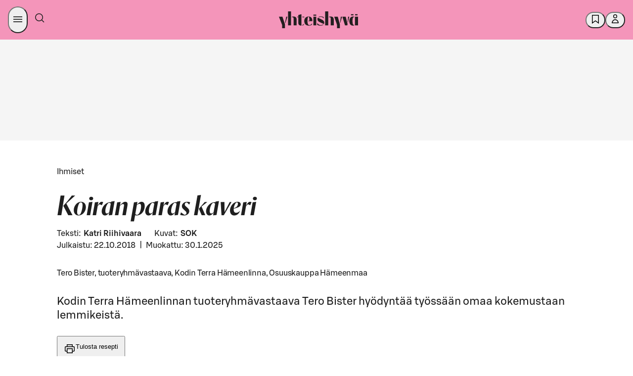

--- FILE ---
content_type: application/javascript
request_url: https://yhteishyva.fi/_next/static/chunks/879-8e12eefd1f3dc7ed.js
body_size: 27468
content:
"use strict";(self.webpackChunk_N_E=self.webpackChunk_N_E||[]).push([[879],{1241:(e,t,i)=>{i.d(t,{P:()=>n,V:()=>a});let n="fi",a="reseptit"},1792:(e,t,i)=>{i.d(t,{A:()=>m});var n=i(87011),a=i(6029),l=i(55729),r=i(1528),o=i(28623);let s={viewport:i(54697).Q.laptopSmallBreakpoint,sizes:[[980,400],[980,120],[620,891]]},d=[[310,446],[300,600],[300,431],[300,300],[300,250]],c=e=>{let t=window.googletag,i=t.pubads().getSlots().find(t=>t.getSlotElementId()===e);i&&t.destroySlots([i])},u=({adUnit:e,sizes:t})=>{let i=((e,t)=>{let[i,n]=(0,l.useState)([]),a=`ad-slot-${e}`;return(0,l.useEffect)(()=>{let e=()=>{let e=window.innerWidth;t?n(e>=t[0][0]?t:d):n(e>=parseInt(o.f.mobile)?s.sizes:d)};return e(),window.addEventListener("resize",e),()=>{window.removeEventListener("resize",e)}},[t]),(0,l.useEffect)(()=>{if(i&&0!==i.length)return new Promise(e=>{let t=()=>{let i=window.googletag;i&&i.cmd?e():setTimeout(t,100)};t()}).then(()=>{let t=window.googletag;t.cmd.push(()=>{var n;c(a),t.enableServices(),t.pubads().enableLazyLoad({fetchMarginPercent:100,renderMarginPercent:150,mobileScaling:2}),null==(n=t.defineSlot(`21790811182/${e}`,i,a))||n.addService(t.pubads()),t.display(a)})}),()=>{let e=window.googletag;e&&e.cmd&&e.cmd.push(()=>{c(a)})}},[i,a]),a})(e,t);return(0,a.jsx)("div",{id:i,style:{display:"block"}})},m=e=>{let t=e.wrapper;return(0,a.jsx)(r.A.Consumer,{children:({adsAllowed:i})=>i?t?(0,a.jsx)(t,{className:e.className,children:(0,a.jsx)(u,(0,n._)({},e))}):(0,a.jsx)(u,(0,n._)({},e)):null})}},2833:(e,t,i)=>{i.d(t,{A:()=>s});var n=i(6029),a=i(8546),l=i.n(a);i(55729);var r=i(72437),o=i(6408);let s=({children:e,color:t,margin:i})=>{if(Array.isArray(e)){if("!("===e[0]&&")"===e[2]&&l()(e[1],"props.href")){let t=e[1];return(0,n.jsx)(o.A,{src:t.props.href})}if(e.length>0&&l()(e[0],"props.href")){let t=e[0];if(t.props.href.includes("yhteishyva.fi/stories/"))return(0,n.jsx)("a",{href:t.props.href,target:"_blank",rel:"noreferrer noopener",className:"story-link",children:(0,n.jsx)(r.E,{className:"body-text",tagName:"p",variant:"body",weight:"regular",sizing:"large",children:t.props.children[0]})})}}return(0,n.jsx)(r.E,{className:"body-text",tagName:"p",variant:"body",weight:"regular",sizing:"large",style:{color:t||"inherit",margin:i||"unset"},children:e})}},4861:(e,t,i)=>{i.d(t,{Ct:()=>n,ZA:()=>l,wN:()=>r,xV:()=>a});let n="common",a="recipe",l="article",r="promotion"},5452:(e,t,i)=>{function n(){return window.dataLayer=window.dataLayer||[]}i.d(t,{$q:()=>a,BI:()=>l,X_:()=>r}),i(6029),i(55729);let a=(e,t,i,a)=>{if(!e)return;let l=n();a?l.push({path:e,title:t,event:"pageview",content_id:i||"no_contentful_id",content_type:a}):l.push({path:e,title:t,event:"pageview"})};function l(e){n().push(e)}let r=(e,t)=>{l({event:e,category:"navigation_new",action:"click",name:t})}},5849:(e,t,i)=>{i.d(t,{A:()=>y});var n=i(6029),a=i(55729),l=i(6897),r=i(34269),o=i(69149),s=i(10912),d=i(94145);let c=d.Ay.div.withConfig({componentId:"sc-cb35b226-0"})(["position:relative;.lazyload-placeholder{height:130vh;background:",";width:100vw;margin-left:calc(50% - 50vw);margin-top:",";margin-bottom:",";}"],e=>e.theme.colors.SDS_BRAND_BUTTON_COLOR_BACKGROUND_INVERSE_NEUTRAL_ACTIVE,l.D$,l.D$),u=d.Ay.div.withConfig({componentId:"sc-cb35b226-1"})(["position:absolute;bottom:0;width:100%;"]),m=d.Ay.div.withConfig({componentId:"sc-cb35b226-2"})(["height:130vh;background-image:linear-gradient( rgba(0,0,0,0.2) 0px,rgba(0,0,0,0.3) 60%,rgba(0,0,0,0.2) 100% );"]),h=d.Ay.div.withConfig({componentId:"sc-cb35b226-3"})(["position:relative;color:white;z-index:1;display:flex;justify-content:center;align-items:center;text-align:center;padding:"," 0 ",";margin-bottom:calc("," * 3);p,label{margin-top:unset;color:white;})"],l.Ny,l.Ny,l.Lm);var p=i(28623),g=i(85393),f=i(9465),v=i(97004);let y=({image:e,marketingPage:t=!1,withoutMargin:i=!1,marketingBlock:d=!1})=>{var y,_,x;let[b,A]=(0,a.useState)(null==e?void 0:e.horizontalImage),[w,C]=(0,a.useState)("wide");(0,a.useEffect)(()=>{let t=()=>{let t=window.innerWidth;(null==e?void 0:e.verticalImage)&&t<=parseInt(p.f.mobile)?(A(e.verticalImage),C({width:4,height:5})):(A(null==e?void 0:e.horizontalImage),C("wide"))};return t(),window.addEventListener("resize",t),()=>{window.removeEventListener("resize",t)}},[]);let{x:j,y:N}=(0,g.K)((null==b?void 0:b.damAsset)||(null==b?void 0:b.image),null==b?void 0:b.focalPoint),R=t?(0,v.yH)({src:null==b||null==(y=b.damAsset)?void 0:y.url,width:3440,quality:100,overrideFinalWidth:!0}):(null==b||null==(_=b.damAsset)?void 0:_.url)||(null==b||null==(x=b.image)?void 0:x.url),E=(0,s._)(R,!1,w,!1);return(null==e?void 0:e.horizontalImage)?(0,n.jsxs)(c,{"data-testid":"fullscreen-image",children:[(0,n.jsx)(o.Parallax,{bgImageSrcSet:E,style:{width:"100vw",minHeight:"130vh",marginLeft:"calc(50% - 50vw)",marginTop:i?"unset":l.D$,marginBottom:i?"unset":l.D$},bgImageStyle:{height:"auto",minHeight:"130vh",objectPosition:`${j}% ${N}%`,objectFit:"cover",backgroundColor:f.SDS_BRAND_BUTTON_COLOR_BACKGROUND_INVERSE_NEUTRAL_ACTIVE,backgroundSize:"contain"},bgImage:R,bgImageAlt:b.altText?b.altText:"",strength:300,disabled:!!t,children:!t&&(0,n.jsx)(m,{})}),!d&&(0,n.jsx)(u,{children:(0,n.jsx)(h,{children:e.caption&&(0,n.jsx)(r.A,{value:e.caption,fullScreenImage:!0,marketingPage:!0})})})]}):null}},6408:(e,t,i)=>{i.d(t,{A:()=>_});var n=i(6029);i(55729);var a=i(74187);let l=["https://cdn.storifyme.com/","https://cdn.storifyme.xyz/"],r=[...l,"https://stories.storifyme.com","https://storifyme.com/stories/","https://yhteishyva.fi/","https://storifyme.xyz/"],o=[...l,"https://storifyme.xyz/","https://storifyme.com/"],s=[...l,"https://fonts.gstatic.com/s/poppins/"],d=["https://smart-marketing.campaign.playable.com","https://smart-marketing.leadfamly.com/","https://yhteishyva.campaign.playable.com","https://yhteishyva.leadfamly.com","https://medialiiketoiminta.campaign.playable.com"],c=["https://link.webropolsurveys.com"],u=["https://*.crazyegg.com/"],m=["https://open.spotify.com"],h=["https://youtube.com","https://www.youtube.com","http://www.youtube.com"],p=["https://*.googletagservices.com"],g=["*.adtrafficquality.google"];[...u,...l,...g],[...l],[...l],[...u,...o,...g],[...u,...l],[...l,...u,...p,...g],[...s],[...m,...h,...u,...r,...d,...c,...p,...g];var f=i(29970);let v=[...d,...m,...h,...c],y=[],_=e=>{let{src:t}=e;return(0,n.jsx)(a.Ay,{consentType:(e=>{let t=[...v,...y].indexOf((e=>{try{return new URL(e).origin}catch(t){return f.A.error(t,`Invalid url: ${e}`),""}})(e));if(-1!==t)return t<v.length?a.rv.Essential:a.rv.Functional;f.A.warn(`No consent category found for ${e}`)})(t),children:(0,n.jsx)("iframe",{src:t,height:e.height||"100%",width:"100%",frameBorder:"0"})})}},6772:(e,t,i)=>{i.d(t,{Y:()=>n});let n=i(55729).createContext({landingPageName:null,bgImageUrl:null,canonicalUrlPath:null})},7226:(e,t,i)=>{i.d(t,{Dl:()=>n,PF:()=>l,VP:()=>r,bG:()=>a});let n="Suuri pystykuva",a="Suuri vaakakuva";var l=function(e){return e.XL="XL",e.L="L",e.M="M",e.NativeAd="nativeAd",e.NativeCollaboration="nativeCollaboration",e}({}),r=function(e){return e.RelatedContent="RelatedContent",e.ResponsiveImageWithFocalPoint="ResponsiveImageWithFocalPoint",e.QuoteBlock="QuoteBlock",e.InfoBox="InfoBox",e.IntroductoryNote="IntroductoryNote",e.FullScreenImage="FullScreenImage",e.CTAButton="YhCtaNappi",e.EmbeddedContent="EmbeddedContent",e}({})},7626:(e,t,i)=>{i.d(t,{P:()=>c,h:()=>d});var n=i(55844),a=i(50538),l=i(94145),r=i(28623),o=i(32028);let s=(0,l.AH)(["position:absolute;left:1rem;top:1rem;z-index:9999;opacity:0;transition:opacity 0.3s;&:focus{opacity:1;outline:none;box-shadow:none;}&:not(:focus){clip-path:inset(50%);height:1px;overflow:hidden;position:absolute;white-space:nowrap;width:1px;}&:hover{color:",";}@media (max-width:","){font-size:",";}"],e=>e.theme.colors.SDS_BRAND_COLOR_TEXT_INVERSE_NEUTRAL,r.f.tabletBreakpoint,o.I0),d=(0,l.Ay)(n.z).withConfig({componentId:"sc-19e37919-0"})(["",""],s),c=(0,l.Ay)(a.$n).withConfig({componentId:"sc-19e37919-1"})(["",""],s)},7647:(e,t,i)=>{i.d(t,{A:()=>s,f:()=>o});var n=i(6029),a=i(17616),l=i(55729),r=i(89690),o=function(e){return e[e.BEFORE=0]="BEFORE",e[e.AFTER=1]="AFTER",e}({});let s=({children:e,id:t,onClick:i,icon:o,inverse:s=!1,className:d="",disabled:c=!1,transparent:u=!1,type:m="button",iconPosition:h=0,sharp:p=!1,dataTestId:g,ariaLabel:f})=>{let v=["button"];return s&&v.push("inverse"),d&&v.push(d),u&&v.push("transparent"),p&&v.push("sharp"),l.useEffect(()=>{document.documentElement.style.setProperty("--sds-sbrand-color-element-strong-primary",a.F)}),(0,n.jsxs)("button",{id:t,"data-testid":g,className:v.join(" "),disabled:c,type:m,"aria-label":f,onClick:e=>{i&&i(e)},children:[o&&0===h&&(0,n.jsx)(r.A,{classes:["icon icon--before"],src:o,width:24,height:24}),e&&(0,n.jsx)("span",{className:"button-text",children:e}),o&&1===h&&(0,n.jsx)(r.A,{src:o,classes:["icon icon--after"]})]})}},9808:(e,t,i)=>{i.d(t,{C:()=>a,h:()=>n});let n=(e,t)=>!!e&&!!e.Items&&0!==a(e,t).size,a=(e,t)=>e&&e.Items?new Set(e.Items.filter(e=>e.data.recipes.includes(t)).map(e=>e.SK)):null},9959:(e,t,i)=>{i.d(t,{J:()=>r,_:()=>l});var n=i(87011),a=i(93096);let l=e=>null==e?void 0:e.reduce((e,t)=>{let i=t.type,n=t.name;return e[i]||(e[i]=[]),e[i].push(n),e},{}),r=e=>e.branding&&e.branding.commercialPartnership?(0,a._)((0,n._)({},e.categories),{partnerName:e.branding.partnerName}):e.categories},10532:(e,t,i)=>{i.d(t,{A:()=>d});var n=i(21985),a=i.n(n),l=i(43552),r=i.n(l),o=i(50998),s=i.n(o);let d=function(e,t){if(!e)return null;let i="string"==typeof e?e:t||e.name;if(!i)return null;let n=i.replace(/&shy;|\u00AD/g,"");return s()(r()(a()(n)),{length:50,omission:""})}},10912:(e,t,i)=>{i.d(t,{A:()=>b,_:()=>v});var n=i(87011),a=i(93096),l=i(6029);i(96034);var r=i(55729),o=i(43072),s=i(99975),d=i(36877),c=i(84905),u=i.n(c),m=i(94145);let h=[160,320,480,800,1200,1600],p=m.Ay.img.withConfig({componentId:"sc-cee2bef7-0"})(["object-position:",";object-fit:cover;"],e=>null!=e.$x&&null!=e.$y?`${e.$x}% ${e.$y}%`:"inherit"),g=(e,t,i,n,a,l,r)=>{let o=(0,d.l)({faces:l,format:i,ratio:a,resolution:e,fileUrl:t,showPoorQuality:n,focalPointObject:r});return`${o} ${e}w`},f=e=>!0===e?[80]:h,v=(e,t,i,n,a)=>f(t).map(l=>g(l,e,"webp",t,i,n,a)).join(","),y=(e,t)=>t||(e&&e.altText?e&&e.altText:e&&e.file&&e.file.description?e.file.description:""),_=e=>{var t,i,s,c,m,h;let{ref:_,inView:x}=(0,o.Wx)({triggerOnce:!0,threshold:0,rootMargin:`${1.5*window.innerHeight}px 0px`}),[b,A]=(0,r.useState)(!1),{image:w,imageUrl:C,initiallyVisible:j,onImageLoaded:N,fadeIn:R,faces:E=!1,width:S,lazyLoad:k=!0,imageAlt:T,ratio:$,keepAR:O,format:I,borderRadius:D,x:B,y:L}=e,P=y(w,T),U=(0,r.useRef)(null),F=(e=>{var t,i;let n=(e,t,i)=>`(max-width: 500px) ${e}vw, (max-width: 1024px) ${t}vw, ${i}vw`;if("string"==typeof e)switch(e){case"tiny":return n(20,15,10);case"small":return n(100,50,25);case"large":return n(100,50,50);case"full":return"100vw"}return(null==e?void 0:e.defaultImageWidthVw)?(null!=(i=null==(t=e.sizes)?void 0:t.map(e=>`(max-width: ${e.maxWidthPx}px) ${e.imageWidthVw}vw`))?i:[]).concat(`${e.defaultImageWidthVw}vw`).join(", "):n(100,50,25)})(S),M=!j&&k&&!x,z="webp"===I?(0,d.l)({faces:E,ratio:$,fileUrl:C,resolution:u()([null==w||null==(s=w.file)||null==(i=s.details)||null==(t=i.image)?void 0:t.width,1600]),showPoorQuality:!1,focalPointObject:null==w?void 0:w.focalPoint}):((e,t,i,n,a)=>f(t).map(l=>g(l,e,void 0,t,i,n,a)).join(","))(C,M,$,E,null==w?void 0:w.focalPoint),W=(0,d.l)({faces:E,ratio:$,fileUrl:C,resolution:u()([null==w||null==(h=w.file)||null==(m=h.details)||null==(c=m.image)?void 0:c.width,1600]),showPoorQuality:!1,focalPointObject:null==w?void 0:w.focalPoint}),G={width:"100%",height:O?"auto":"100%",filter:j||!k||b?null:"blur(20px)",borderRadius:D?"string"==typeof D?D:`${D}px`:null,objectFit:"cover"},q=e=>{R&&e.classList.add("loaded"),A(!0),"function"==typeof N&&N()};(0,r.useEffect)(()=>{U.current&&U.current.complete&&q(U.current)},[]);let K=!M||R?e=>{q(e.currentTarget)}:null;return(0,l.jsxs)(l.Fragment,{children:[(0,l.jsx)("source",{media:"all",srcSet:v(C,M,$,E,null==w?void 0:w.focalPoint),type:"image/webp",sizes:F}),(0,l.jsx)(p,(0,a._)((0,n._)({},{loading:k?"lazy":"auto"}),{className:b?"loaded":"",ref:e=>{_(e),U.current=e},$x:B,$y:L,src:W,srcSet:z,alt:P,sizes:F,onLoad:K,style:G}))]})},x=e=>{let{imageUrl:t,lazyLoad:i=!0,image:r,imageAlt:o,keepAR:d}=e,{basicFormat:c}=(0,s.j)(t);if("svg"!==c)return(0,l.jsx)(_,(0,n._)({},e));let u=y(r,o);return(0,l.jsx)("img",(0,a._)((0,n._)({},{loading:i?"lazy":"auto"}),{src:t,alt:u,style:{width:"100%",height:d?"auto":"100%"}}))},b=e=>{let{as:t="span",children:i,imageWrapper:r=e=>e,image:o,imageUrl:s,imageAttribs:d={}}=e,c=((e,t)=>e&&e.file&&e.file.url?e.file.url:t)(o,s);return c?(0,l.jsx)(t,{className:`contentful-image__container ${e.className||""}`,children:r((0,l.jsxs)("picture",(0,a._)((0,n._)({},d),{children:[(0,l.jsx)(x,(0,a._)((0,n._)({},e),{imageUrl:c})),i]})))}):null}},11125:(e,t,i)=>{i.d(t,{o:()=>o});var n=i(6029),a=i(55729),l=i(69701),r=i(4861);let o=({partnerName:e,commercialPartnership:t})=>{let{t:i}=(0,a.useContext)(l.v);if(!e)return null;let o=t?`${i(r.Ct,"partnership.commercial")}:`:`${i(r.Ct,"partnership.internal")}:`;return(0,n.jsxs)(n.Fragment,{children:[o," ",e]})}},13002:(e,t,i)=>{i.d(t,{A:()=>h});var n=i(6029),a=i(55729),l=i(1792),r=i(69701),o=i(8588),s=i.n(o),d=i(4861),c=i(54697),u=i(97004);let m={desktopImageUrl:"https://cdn.s-cloud.fi/v1/assets/dam-id/36ACatSAK4QAOobUqcRabq.webp",mobileImageUrl:"https://cdn.s-cloud.fi/v1/assets/dam-id/DQvaKb6Y4oOB-GIuBKxC8C.webp",href:"https://go.yhteishyva.fi/app"},h=({adUnit:e,sizes:t,sizeMapping:i,targetingArguments:o,labelBefore:h,labelAfter:p,parentCssClasses:g})=>{let f=(0,a.useRef)({clientWidth:0}),[v,y]=(0,a.useState)(null),{t:_}=a.useContext(r.v),x=f.current.clientWidth<=c.Q.laptopSmallBreakpoint?m.mobileImageUrl:m.desktopImageUrl;(0,a.useEffect)(()=>{if(f.current){let e=(e=>{let t=null,i=null;return i=setTimeout(()=>{e(!1)},1e3),new MutationObserver(n=>{i&&(clearTimeout(i),i=null),n.forEach(i=>{if("childList"===i.type){let n=i.target;(n&&n.getElementsByTagName("iframe")).length>0?(e(!0),t&&(clearTimeout(t),t=null)):t||(t=setTimeout(()=>{e(!1),t=null},1e3))}})})})(y);return e.observe(f.current,{childList:!0,attributes:!1,subtree:!0}),()=>{e.disconnect()}}},[]);let b=["advertisement-slot"];return g&&b.push(...g),(0,n.jsx)("div",{className:b.join(" "),ref:f,children:(0,n.jsxs)("div",{className:"lazyload-container",children:[h&&(0,n.jsx)("label",{children:h}),(0,n.jsx)(l.A,{adUnit:e,sizes:t,sizeMapping:i,wrapper:"div",className:"adWrapperComponent",targetingArguments:o,label:_(d.Ct,"ad_texts.ad")}),!1===v&&(0,n.jsx)("a",{href:m.href,target:"_blank",rel:"noopener noreferrer",children:(0,n.jsx)(s(),{src:x,loader:u.yH,alt:_(d.Ct,"ad_banner.custom_desc"),width:f.current.clientWidth<=c.Q.laptopSmallBreakpoint?300:980,height:f.current.clientWidth<=c.Q.laptopSmallBreakpoint?600:400})}),p&&(0,n.jsx)("label",{children:p})]})})}},17417:(e,t,i)=>{i.d(t,{A:()=>l});var n=i(55729),a=i(26403);let l=(e,t)=>{let{activeTrap:i,setActiveTrap:l}=(0,a.I)(),[r,o]=(0,n.useState)(null);(0,n.useEffect)(()=>{let n=e=>e.querySelectorAll('a[href], button, textarea, input[type="text"], input[type="radio"], input[type="checkbox"], select, [tabindex]:not([tabindex="-1"])'),a=t=>{if(e.current&&i===e.current&&!e.current.contains(t.target)){t.stopPropagation();let i=n(e.current);i.length>0?i[0].focus():e.current.focus()}};return t&&(o(i),e.current&&l(e.current)),document.addEventListener("focus",a,!0),()=>{document.removeEventListener("focus",a,!0),t&&(()=>{if(r){event.stopPropagation(),l(r);let e=n(r);e.length>0?e[0].focus():r.focus()}i===e.current&&l(null)})()}},[e,i,l,t])}},18142:(e,t,i)=>{i.d(t,{IV:()=>n,cM:()=>a,hM:()=>l,wI:()=>r});var n=function(e){return e[e.ONE=1]="ONE",e}({}),a=function(e){return e.any="any",e.article="article",e.recipe="recipe",e.collectionPage="collectionPage",e.nonRecipe="nonRecipe",e}({}),l=function(e){return e.CATEGORY="category",e.MEAL="meal",e.COURSE="course",e.FOODTYPE="foodType",e.DIET="diet",e.CUISINE="cuisine",e.PREPARATION="preparation",e.INGREDIENTCATEGORY="ingredientCategory",e.OCCASION="occasion",e.SEASON="season",e.FASHION="fashion",e.HOME="home",e.TRAVEL="travel",e.CONTENTCONCEPT="contentConcept",e.SGROUPFI="sGroupFi",e.ARCHIVE="archive",e.PEOPLE="people",e.FOOD="food",e.ENVIRONMENT="environment",e.HIDDEN="hidden",e}({});let r=["contentConcept","people","environment","home","fashion","travel","food","foodType","course","cuisine","diet","meal","preparation","occasion","season","ingredientCategory","archive","sGroupFi","category"]},20091:(e,t,i)=>{i.d(t,{Cy:()=>c,UI:()=>r,fx:()=>d,nA:()=>o,wK:()=>s});var n=i(94145),a=i(28623),l=i(6897);let r=n.Ay.div.withConfig({componentId:"sc-43036265-0"})(["margin-top:",";"],l.Ny),o=n.Ay.div.withConfig({componentId:"sc-43036265-1"})(["height:auto;width:auto;border-radius:",";border:1px solid ",";background:",";transition:all 0.2s ease-in-out;cursor:pointer;margin-bottom:",";> a > span{display:flex;justify-content:space-between;width:100%;}&:hover{background-color:",";}@media only screen and (max-width:","){&#related-content-item{margin:0 "," ",";}}"],l.j5,e=>e.theme.colors.SDS_BRAND_COLOR_BORDER_WEAK_NEUTRAL,e=>e.theme.colors.SDS_BRAND_COLOR_BACKGROUND_DEFAULT_NEUTRAL,l.qk,e=>e.theme.colors.SDS_BRAND_BUTTON_COLOR_BACKGROUND_INVERSE_NEUTRAL_ACTIVE,a.f.mobile,l.j5,l.j5),s=n.Ay.div.withConfig({componentId:"sc-43036265-2"})(["display:flex;flex-direction:column;overflow:hidden;justify-content:left;width:100%;padding:",";p{color:",";margin:unset;height:fit-content;}> p{margin:"," 0 0 0;text-overflow:ellipsis;}@media only screen and (max-width:","){&#newest-list-item{padding:unset;}}"],l.qk,e=>e.theme.colors.SDS_BRAND_COLOR_TEXT_DEFAULT_NEUTRAL,l.j5,a.f.mobile),d=n.Ay.div.withConfig({componentId:"sc-43036265-3"})(["width:100%;height:auto;border-top-right-radius:",";border-bottom-right-radius:",";overflow:hidden;max-width:239px;min-width:239px;transition:all 0.3s ease-in-out;background-color:",";min-height:160px;max-height:160px;* > img{object-fit:cover;}@media only screen and (max-width:","){min-width:80px;max-width:80px;min-height:120px;}"],l.j5,l.j5,e=>e.theme.colors.SDS_BRAND_COLOR_BACKGROUND_WEAKEST_NEUTRAL,a.f.mobile),c=n.Ay.div.withConfig({componentId:"sc-43036265-4"})(["> *{margin-bottom:",";}margin-bottom:",";@media only screen and (max-width:","){margin-left:",";margin-right:",";}"],l.qe,l.Ny,a.f.mobile,l.qk,l.qk)},21270:(e,t,i)=>{i.d(t,{bE:()=>r,Iu:()=>o,YB:()=>s});var n=i(97004),a=i(97707);let l={biasTestDomain:"cdn-test.s-cloud.fi",biasDomain:"cdn.s-cloud.fi",contentfulDomain:"images.ctfassets.net",storifyMeDomain:"cdn.storifyme.com"};var r=function(e){return e.DamBias="DamBias",e.Contentful="Contentful",e.StorifyMe="StorifyMe",e}({});let o=e=>e.includes(l.biasDomain)||e.includes(l.biasTestDomain)?"DamBias":e.includes(l.contentfulDomain)?"Contentful":e.includes(l.storifyMeDomain)?"StorifyMe":null,s=(e,t)=>{var i;if(!(null==e||null==(i=e.file)?void 0:i.url)&&!t)return;let l=o(t||e.file.url);if(!l)return;let r="DamBias"===l?n.yH:a.$$;return{imageSource:l,imageLoader:r}}},21282:(e,t,i)=>{i.d(t,{E:()=>n,u:()=>a});let n=50,a=1},28623:(e,t,i)=>{i.d(t,{A:()=>r,f:()=>l});var n=i(94145),a=i(6897);let l=i(54697).f,r=n.Ay.div.withConfig({componentId:"sc-3f6696c5-0"})(["display:grid;height:100%;max-width:",";contain:",";grid-template-columns:repeat(12,1fr);width:",";gap:unset;@media only screen and (max-width:","){grid-template-columns:repeat(12,1fr);width:",";}@media only screen and (max-width:","){grid-template-columns:repeat(12,1fr);width:",";}@media only screen and (max-width:","){grid-template-columns:repeat(12,1fr);width:",";}@media only screen and (max-width:","){grid-template-columns:repeat(4,1fr);width:",";}> div#paragraph{&:last-of-type:after{content:'';display:inline-block;vertical-align:middle;margin-left:",";width:",";height:",';background:url(\'data:image/svg+xml;utf8,<svg xmlns="http://www.w3.org/2000/svg" width="12" height="12" fill="%231F1F1F" viewBox="0 0 12 12"><path fill="%231F1F1F" d="M0 0h12v12H0z"/></svg>\') no-repeat;}}'],l.maxWidth,e=>e.$hasModal?"none":"layout",e=>e.$fullWidth?"100%":`calc(100% - ${a.Lm})`,l.laptopBreakpoint,e=>e.$fullWidth?"100%":`calc(100% - ${a.Lm})`,l.laptopSmallBreakpoint,e=>e.$fullWidth?"100%":`calc(100% - ${a.Ny})`,l.tabletBreakpoint,e=>e.$fullWidth?"100%":`calc(100% - ${a.Ny})`,l.mobile,e=>e.$fullWidth?"100%":`calc(100% - ${a.Ny})`,a.j$,a.qe,a.qe)},28730:(e,t,i)=>{i.d(t,{A:()=>d});var n=i(6029);i(55729);var a=i(5452),l=i(7647),r=i(55844),o=i(89690);let s=({buttonProps:e})=>e.href?(0,n.jsx)(r.z,{href:e.href,target:e.target||"_self",pill:!0,className:`${e.className||""}`,variant:e.inverse?"outlined":"filled",onClick:t=>{e.analyticsEvent&&(0,a.BI)(e.analyticsEvent),e.onClick&&e.onClick(t)},sizing:"large",children:e.text}):(0,n.jsx)(l.A,{className:`${e.className||""}`,inverse:e.inverse,onClick:e.onClick,disabled:e.disabled||!1,children:e.text}),d=({icon:e,title:t,firstParagraph:i,secondParagraph:a,link:l,actionButtons:r,contentElement:d})=>{let c=r&&(0,n.jsxs)("div",{className:"modal-button-row",children:[(0,n.jsx)(s,{buttonProps:r.primaryButton}),r.secondaryButton&&(0,n.jsx)(s,{buttonProps:r.secondaryButton})]});return(0,n.jsxs)(n.Fragment,{children:[(0,n.jsxs)("div",{className:"text-content",children:[e&&(0,n.jsx)(o.A,{src:e.src,alt:e.alt,classes:e.classes||["icon"]}),t&&(0,n.jsx)("h2",{className:"h2",id:"modal-title",children:t}),i&&(0,n.jsx)("p",{children:i}),a&&(0,n.jsxs)("p",{children:[a,l&&(0,n.jsxs)(n.Fragment,{children:[" ",(0,n.jsx)("a",{className:"help-link",href:l.href,children:l.text})]})]}),d&&d]}),!!c&&c]})}},29287:(e,t,i)=>{i.d(t,{$U:()=>l,QG:()=>s,s1:()=>o});var n=i(1241),a=i(10532);let l=(e,t)=>e?"richArticle"===e._type?`/${s(e,t)}/${(0,a.A)(e)}/${e._id}/a`:"article"===e._type?`/${s(e,t)}/${(0,a.A)(e)}/${e._id}`:"recipe"===e._type?`/${n.V}/${(0,a.A)(e)}/${e._id}`:"collectionPage"===e._type?`/${e.path}`:null:null,r="samarbete",o=e=>"fi",s=(e,t,i)=>{if("sv"===t||i===r)return r;let n=e.categories||{},l=n.category||n.archive||n.contentConcept||n.sGroupFi||[];return(0,a.A)([...l].sort()[0]||"artikkeli")}},30128:(e,t,i)=>{i.d(t,{x:()=>v,A:()=>y});var n=i(87011),a=i(93096),l=i(6029),r=i(6897);i(55729);var o=i(94145);let s={src:"/_next/static/media/infobox-graphic.dc721065.svg"};var d=i(37338),c=i(91872),u=i(7978),m=i(7226),h=i(58494),p=i(17562);let g=o.Ay.div.withConfig({componentId:"sc-88ea7b61-0"})(["margin-top:",";background-color:",";padding:",";border-radius:",";> div > p,h2,h3,ul,ol,button{margin-top:unset !important;margin-bottom:",";}"],r.Ny,e=>((e,t)=>{switch(e){case m.PF.NativeAd:case m.PF.NativeCollaboration:return t.colors.SDS_BRAND_COLOR_BACKGROUND_SUCCESS;case p.x.NativeCollaboration:case p.x.NativeAd:return t.colors.SDS_BRAND_COLOR_BACKGROUND_WEAKER_PRIMARY;case p.x.Recipe:return t.colors.SDS_BRAND_COLOR_BACKGROUND_WEAKER_ACCENT2;default:return t.colors.SDS_BRAND_COLOR_BACKGROUND_WEAK_ACCENT4}})(e.$type,e.theme),r.Ny,r.j5,r.Ny),f=o.Ay.img.withConfig({componentId:"sc-88ea7b61-1"})(["margin-bottom:",";"],r.Ny),v=e=>(0,l.jsx)(g,{"data-testid":"infobox",children:(0,l.jsx)(h.Ay,{content:e.content})}),y=e=>{var t,i,r,o,v;let y=(0,d.c)({_id:null==(t=e.value)?void 0:t.sys.id},"name"),_=e.type,x=_===m.PF.NativeAd||_===m.PF.NativeCollaboration||_===p.x.NativeCollaboration||_===p.x.NativeAd;return(0,l.jsxs)(g,(0,a._)((0,n._)({},y),{"data-testid":"infobox",$type:_,children:[(null==(i=e.value)?void 0:i.showImage)&&(0,l.jsx)(f,{src:s.src,alt:""}),(null==(r=e.value)?void 0:r.richTextBody)?(0,l.jsx)(c.A,{document:null==(o=e.value)?void 0:o.richTextBody,allowAdElements:!1,fontFamily:x?u.a.SBonusUX:u.a.GrifoS,articleType:_,className:"infobox"}):(0,l.jsx)(h.Ay,{content:(null==(v=e.value)?void 0:v.text)||""})]}))}},30216:(e,t,i)=>{i.d(t,{A:()=>n});let n=(e,t,i)=>{if(e)return i.colors.SDS_BRAND_COLOR_BACKGROUND_STRONGER_NEUTRAL;switch(t){case"recipe":return i.colors.SDS_BRAND_COLOR_BACKGROUND_WEAK_PRIMARY;case"storifymeStory":case"collectionPage":return i.colors.SDS_BRAND_COLOR_BACKGROUND_WEAK_ACCENT4;default:return i.colors.SDS_BRAND_COLOR_BACKGROUND_INFO}}},30406:(e,t,i)=>{i.d(t,{A:()=>p,e:()=>m});var n=i(6029),a=i(21157),l=i.n(a);i(55729);var r=i(4861),o=i(69701),s=i(72437),d=i(58530),c=i(94145),u=i(6897);let m=e=>e<=5?"5":e<=10?"10":e<=15?"15":e>15&&e<21?"20":e>20&&e<31?"30":e>30&&e<41?"40":e>40&&e<46?"45":e>45&&e<61?"60":e>60&&e<91?"90":e>90&&e<121?"120":"140",h=c.Ay.div.withConfig({componentId:"sc-324abd6f-0"})(["display:flex;flex-direction:row;align-items:center;gap:",";p{margin:0;}svg{height:16px;width:16px;}"],u.j5),p=({cookTime:e,activeCookTime:t,hideIcon:i=!1})=>e?(0,n.jsx)(o.v.Consumer,{children:({t:a})=>(0,n.jsxs)(h,{children:[!i&&(0,n.jsx)(d.C,{size:"24"}),(0,n.jsxs)(s.E,{tagName:"p",sizing:"small",weight:"medium",children:[l()(a(r.xV,`cook_times.${m(e)}`)),t?(0,n.jsxs)(n.Fragment,{children:[(0,n.jsx)("span",{children:"\xa0"}),"(",a(r.xV,"of")," ",a(r.xV,`cook_times.${m(t)}`)," ",a(r.xV,"active"),")"]}):null]})]})}):null},34269:(e,t,i)=>{i.d(t,{A:()=>g});var n=i(87011),a=i(93096),l=i(6029);i(55729);var r=i(72437),o=i(94145),s=i(37338),d=i(6897),c=i(9465);let u=({fullScreenImageStyles:e})=>{let t=e?c.SDS_BRAND_COLOR_BORDER_INVERSE_NEUTRAL:c.SDS_BRAND_BUTTON_COLOR_BORDER_DEFAULT_NEUTRAL;return(0,l.jsxs)("svg",{xmlns:"http://www.w3.org/2000/svg",width:"22",height:"18",viewBox:"0 0 22 18",fill:"none",children:[(0,l.jsx)("g",{clipPath:"url(#clip0_2197_302435)",children:(0,l.jsx)("path",{d:"M22 6.70722C22 12.251 20.7547 15.4677 19.0943 18H12.7296C14.4591 15.4677 15.8428 12.5247 15.8428 9.78707H12.1761V0H22V6.70722ZM9.8239 6.70722C9.8239 12.251 8.57862 15.4677 6.91824 18H0.553459C2.28302 15.4677 3.66667 12.5247 3.66667 9.78707H0V0H9.8239V6.70722Z",fill:t})}),(0,l.jsx)("defs",{children:(0,l.jsx)("clipPath",{id:"clip0_2197_302435",children:(0,l.jsx)("rect",{width:"22",height:"18",fill:"white"})})})]})};var m=i(28623),h=i(32028);let p=o.Ay.div.withConfig({componentId:"sc-e9e08616-0"})(["display:flex;flex-direction:column;justify-content:center;align-items:center;text-align:center;margin-top:",";> h3{padding:0px 16px 0px 16px;}> p{font-family:Orleans;",";@media only screen and (max-width:","){",";}","}&:before,&:after{content:'';width:100%;border-top:1px solid ",";}&:before{margin-bottom:",";}&:after{margin-top:",";}"],d.Ny,e=>(null==e?void 0:e.$marketingPage)?`font-size: ${h.uK};
    line-height: ${h.WA};`:null,m.f.mobile,e=>(null==e?void 0:e.$marketingPage)?`font-size: ${h.m7};
    line-height: ${h.oO}px;`:null,e=>!(null==e?void 0:e.$isAuthor)&&"margin-top: inherit !important;",e=>(null==e?void 0:e.$fullScreenImageStyles)?e.theme.colors.SDS_BRAND_COLOR_BORDER_INVERSE_NEUTRAL:e.theme.colors.SDS_BRAND_BUTTON_COLOR_BORDER_DEFAULT_NEUTRAL,d.Ny,d.Ny),g=e=>{var t,i,o,c,m;let h=(0,s.c)({_id:null==(t=e.value)?void 0:t.sys.id},"quoteText");return(0,l.jsxs)(p,{$fullScreenImageStyles:e.fullScreenImage,$marketingPage:e.marketingPage,$isAuthor:!!(null==(i=e.value)?void 0:i.quoteAuthor),"data-testid":"quoteblock",children:[(null==(o=e.value)?void 0:o.quoteAuthor)&&(0,l.jsx)("div",{style:{marginBottom:d.qk},children:(0,l.jsx)(u,{fullScreenImageStyles:e.fullScreenImage})}),(0,l.jsx)(r.E,(0,a._)((0,n._)({variant:"heading",sizing:"medium",tagName:"p",weight:"medium"},h),{children:null==(c=e.value)?void 0:c.quoteText})),(null==(m=e.value)?void 0:m.quoteAuthor)&&(0,l.jsx)(r.E,{variant:"body",sizing:"small",tagName:"label",weight:"medium",children:e.value.quoteAuthor})]})}},35958:(e,t,i)=>{i.d(t,{K:()=>m,X:()=>p});var n=i(87011),a=i(6029),l=i(63724),r=i(94145);i(55729);var o=i(72437),s=i(6897),d=i(37529),c=i(30216),u=i(11125);let m=`
  padding: 2px 12px 3px 12px;
  border-radius: ${s.qk};
  width: fit-content;
  max-width: 100%;
  flex-shrink: 1;
  overflow: hidden;
  display: flex;
`,h=r.Ay.div.withConfig({componentId:"sc-dce0617f-0"})(["background:",";color:",";",";.category-label-text{color:"," !important;}"],({$itemType:e,theme:t,$isBranded:i})=>(0,c.A)(i,e,t),e=>e.theme.colors.SDS_BRAND_COLOR_TEXT_DEFAULT_NEUTRAL,m,e=>e.$isBranded?e.theme.colors.SDS_BRAND_COLOR_TEXT_INVERSE_NEUTRAL:e.theme.colors.SDS_BRAND_COLOR_TEXT_DEFAULT_NEUTRAL),p=({item:e,itemType:t})=>{let i=(0,l.NM)((0,l.$G)(e.categories))||(e=>{switch(e._type){case"article":case"collectionPage":default:return"Artikkeli";case"recipe":return"Resepti";case"storifymeStory":return(0,d.e)(e.story)}})(e);return(0,a.jsx)(h,{$itemType:t,$isBranded:!!e.branding,children:(0,a.jsx)(o.E,{className:"category-label-text",tagName:"p",variant:"body",weight:"medium",style:{fontSize:11,lineHeight:"1rem",margin:0},children:e.branding?(0,a.jsx)(u.o,(0,n._)({},e.branding)):i})})}},36345:(e,t,i)=>{i.d(t,{A:()=>c});var n=i(87011),a=i(93096),l=i(92424),r=i(6029);i(55729);var o=i(72406),s=i(10912),d=i(43072);let c=e=>{var{className:t,imageAttribs:i,format:c}=e,u=(0,l._)(e,["className","imageAttribs","format"]);let m=`responsive-image-container ${t||""}`,h={className:"ui image "+(i&&i.className?i.className:"")},{ref:p,inView:g}=(0,d.Wx)({triggerOnce:!0});return(0,r.jsx)(o.A.Consumer,{children:({isAboveTheFold:e})=>e?(0,r.jsx)(s.A,(0,a._)((0,n._)({className:m,imageAttribs:h,initiallyVisible:e},u),{lazyLoad:!1,format:c})):(0,r.jsx)("div",{ref:p,children:g&&(0,r.jsx)(s.A,(0,a._)((0,n._)({className:m,imageAttribs:h,initiallyVisible:e},u),{lazyLoad:!1,format:c}))})})}},36468:(e,t,i)=>{i.d(t,{A:()=>v});var n=i(87011),a=i(93096),l=i(6029),r=i(5190),o=i(72437);i(55729);var s=i(94145),d=i(37338),c=i(73670),u=i(63724),m=i(20091),h=i(71245),p=i(35958);let g=s.Ay.div.withConfig({componentId:"sc-34bb2252-0"})(["display:flex;"]),f=({relatedContent:e=[]})=>0===e.length?null:e.map((e,t)=>{var i,r,s,d;let f=(e=>{var t,i,l,r,o,s,d;if(!e)return;let c=(0,u.uG)(e.fields.categories),m=null==e||null==(t=e.fields)?void 0:t.media;return{name:null==e?void 0:e.fields.name,imageObject:(e=>{let t;if(Array.isArray(e)&&(t=e.find(e=>{var t,i,n,a,l,r;return(null==e||null==(n=e.sys)||null==(i=n.contentType)||null==(t=i.sys)?void 0:t.id)==="image"||(null==e||null==(r=e.sys)||null==(l=r.contentType)||null==(a=l.sys)?void 0:a.id)==="responsiveImageWithFocalPoint"})),!t)return null;let{file:i,image:l,title:r,altText:o,focalPoint:s}=(null==t?void 0:t.fields)||{};return(0,a._)((0,n._)({},(null==i?void 0:i.fields)||(null==l?void 0:l.fields)),{alt:o||r,focalPoint:s})})(m)||(e=>({title:(null==e?void 0:e.name)||"",file:{url:(null==e?void 0:e.poster_landscape)||(null==e?void 0:e.poster_portrait)||(null==e?void 0:e.original_poster),poster_url:(null==e?void 0:e.poster_portrait)||(null==e?void 0:e.original_poster)},description:(null==e?void 0:e.name)||"",alt:(null==e?void 0:e.name)||""}))(null==e?void 0:e.fields.story)||null,categories:c,branding:(null==e||null==(i=e.fields)?void 0:i.branding)||null,path:(null==e||null==(l=e.fields)?void 0:l.path)||null,story:(null==e||null==(r=e.fields)?void 0:r.story)||null,_type:null==e||null==(d=e.sys)||null==(s=d.contentType)||null==(o=s.sys)?void 0:o.id}})(e),v=null==e||null==(s=e.sys)||null==(r=s.contentType)||null==(i=r.sys)?void 0:i.id,y=null==e||null==(d=e.sys)?void 0:d.id;return(0,l.jsx)(m.nA,{"data-testid":"related-content-item",id:"related-content-item",children:(0,l.jsx)(c.Ay,{analyticsEvent:{event:"read_more_link",category:"content_recommendation",action:"click",name:"read_more_click"},content:(0,a._)((0,n._)({},f),{_type:v,_id:y}),children:(0,l.jsxs)(g,{children:[(0,l.jsxs)(m.wK,{children:[(0,l.jsx)(p.X,{item:f,itemType:v,"data-testid":"related-content-category"}),(0,l.jsx)(o.E,{variant:"body",sizing:"medium",tagName:"p",weight:"medium",children:null==f?void 0:f.name})]}),(0,l.jsx)(m.fx,{"data-testid":"related-content-image",children:(0,l.jsx)(h.h,{imageObj:f.imageObject,ratio:"wide",width:"large",as:"span",sizes:"(max-width: 768px) 150px, 240px",backgroundColor:"weakest",damContainerClassName:"list-item"})})]})})},t)}),v=({section:e,id:t})=>{let i=(null==e?void 0:e.body)&&e.body.length>0,s=(0,d.c)({_id:t},"name"),{name:c,relatedContent:u}=e||{};return(0,l.jsxs)(m.UI,(0,a._)((0,n._)({},s),{"data-testid":"related-content",children:[c&&(0,l.jsxs)(m.Cy,{children:[(0,l.jsx)(r.D,{variant:"heading",sizing:"small",tagName:"h3",weight:"medium",children:c}),i&&(0,l.jsx)(o.E,{children:null==e?void 0:e.body})]}),u&&u.length>0&&(0,l.jsx)(f,{relatedContent:u})]}))}},36877:(e,t,i)=>{i.d(t,{l:()=>l,r:()=>a});var n=i(76757);function a(e){if("string"==typeof e)switch(e){case"square":return"1/1";case"wide":return"16/9";case"four-three":return"4/3";default:return""}return"object"==typeof e&&e.width&&e.height?`${e.width}/${e.height}`:""}function l(e){let{faces:t,fileUrl:i,format:a,resolution:l,ratio:r,showPoorQuality:o,focalPointObject:s}=e,{h:d,fit:c}=function(e,t,i){if(i);else{if("string"==typeof e)switch(e){case"square":return{h:t,fit:"thumb"};case"wide":return{h:Math.round(9*t/16),fit:"fill"};case"four-three":return{h:Math.round(3*t/4),fit:"fill"};default:return{}}if("object"==typeof e)return{h:Math.round(e.height*t/e.width),fit:"fill"}}return{}}(r,l,s);return`${i}?${n.stringify({fit:c,h:d,fm:a,q:o?1:75,w:l,f:t?"faces":void 0})}`}},37529:(e,t,i)=>{i.d(t,{A:()=>l,e:()=>a});var n=i(18142);let a=e=>{var t;let i=null==e||null==(t=e.tags)?void 0:t.find(e=>"etusivu"!==e.toLowerCase());return i?i.charAt(0).toUpperCase()+i.slice(1).toLowerCase():"Pinnalla"};function l(e){if(!e.categories&&!e.story)return null;let t=t=>{let i=e.categories[t];return i&&i.length>0?i[0]:null};switch(e._type){case"storifymeStory":return{label:a(e.story)||null,category:n.hM.CATEGORY};case"recipe":if(t(n.hM.FOODTYPE))return{label:t(n.hM.FOODTYPE),category:n.hM.FOODTYPE};if(t(n.hM.COURSE))return{label:t(n.hM.COURSE),category:n.hM.COURSE};return null;case"richArticle":case"article":case"collectionPage":for(let e of n.wI){let i=t(e);if(null!==i)return{label:i,category:e}}return null;case"page":return{label:t(n.hM.CATEGORY||n.hM.ARCHIVE||n.hM.CONTENTCONCEPT||n.hM.SGROUPFI),category:n.hM.CATEGORY||n.hM.ARCHIVE||n.hM.CONTENTCONCEPT||n.hM.SGROUPFI};default:return null}}},38372:(e,t,i)=>{i.d(t,{A:()=>a});var n=i(6029);i(55729);let a=({children:e})=>(0,n.jsx)("li",{children:(0,n.jsx)("div",{children:e})})},38511:(e,t,i)=>{i.d(t,{q:()=>n});let n=e=>Array.isArray(e)?e.filter(e=>"image"===e._type)[0]:e},39172:(e,t,i)=>{i.d(t,{A1:()=>h,Rh:()=>d,Y$:()=>u,ah:()=>m,p2:()=>c,qI:()=>s});var n=i(6897),a=i(51586),l=i(94145),r=i(5190),o=i(28623);let s=l.Ay.figcaption.withConfig({componentId:"sc-a04ccf-0"})(["p{",";color:",";margin-top:1em !important;line-height:1rem !important;@media (max-width:","){",";}&:last-child{margin-bottom:unset;}}a{color:",";}"],a.ze,e=>e.theme.colors.SDS_BRAND_COLOR_TEXT_STRONG_NEUTRAL,o.f.tabletBreakpoint,a.nt,e=>e.theme.colors.SDS_BRAND_COLOR_TEXT_STRONG_PRIMARY),d=l.Ay.ul.withConfig({componentId:"sc-a04ccf-1"})(["padding-inline-start:",";font-family:Grifo S;font-size:22px;margin-top:1rem !important;> li{div{> p{margin-top:1rem !important;letter-spacing:-0.18px;line-height:28.8px !important;}}}"],n.Ny),c=l.Ay.ol.withConfig({componentId:"sc-a04ccf-2"})(["padding-inline-start:",";font-family:Grifo S;font-size:22px;margin-top:1rem !important;> li{div{> p{margin-top:unset !important;letter-spacing:-0.18px;line-height:28.8px !important;}}}"],n.Ny),u=l.Ay.div.withConfig({componentId:"sc-a04ccf-3"})(["margin-top:",";",""],n.Ny,({$isYoutube:e})=>e&&`
    position: relative;
    padding-bottom: 56.25%;
    height: 0;

    iframe {
      position: absolute;
      top: 0;
      left: 0;
      width: 100%;
      height: 100%;
    }
  `),m=l.Ay.a.withConfig({componentId:"sc-a04ccf-4"})(["color:",";text-decoration:none;border-bottom:solid 3px ",";&:hover{color:",";border-bottom:solid 3px ",";}&:focus-visible{outline:"," auto 2px;}"],({theme:e})=>e.colors.SDS_BRAND_COLOR_TEXT_STRONG_PRIMARY,({theme:e})=>e.colors.SDS_BRAND_COLOR_BACKGROUND_WEAK_PRIMARY,({theme:e})=>e.colors.SDS_BRAND_COLOR_TEXT_STRONG_PRIMARY,({theme:e})=>e.colors.SDS_BRAND_COLOR_TEXT_STRONG_PRIMARY,({theme:e})=>e.colors.SDS_BRAND_COLOR_BACKGROUND_STRONG_PRIMARY),h=(0,l.Ay)(r.D).withConfig({componentId:"sc-a04ccf-5"})(["margin-top:"," !important;@media (max-width:","){",";}"],n.ju,o.f.tabletBreakpoint,a.z9)},49963:(e,t,i)=>{i.d(t,{A:()=>a});var n=i(56079);let a=i(94145).Ay.div.withConfig({componentId:"sc-b97c7bdc-0"})(["background:",";"," "," height:100%;max-width:100%;overflow:hidden;position:relative;display:inline;img{opacity:0;transition:opacity ",";&.loaded{opacity:1;}}"],e=>e.theme.colors.SDS_BRAND_COLOR_BACKGROUND_WEAKEST_NEUTRAL,({$ratio:e})=>e?`aspect-ratio: ${e};`:"",({$radius:e})=>e?`border-radius: ${e};`:"",n.jp)},53657:(e,t,i)=>{i.d(t,{X:()=>a,o:()=>l});var n=i(55729);let a=n.createContext({contentType:"",sys:{id:"",firstPublishedAt:"",publishedAt:""},categories:[],name:""});function l(){return(0,n.useContext)(a)}},54697:(e,t,i)=>{i.d(t,{Q:()=>n,f:()=>a});let n={mobile:768,tabletBreakpoint:768,laptopSmallBreakpoint:992,laptopBreakpoint:1279,maxWidth:1520},a={mobile:`${n.mobile}px`,tabletBreakpoint:`${n.tabletBreakpoint}px`,laptopSmallBreakpoint:`${n.laptopSmallBreakpoint}px`,laptopBreakpoint:`${n.laptopBreakpoint}px`,maxWidth:`${n.maxWidth}px`}},56877:(e,t,i)=>{i.d(t,{V:()=>n,X:()=>a});let n="/ruoka-ja-reseptit/uutta-nyt-voit-tallentaa-suosikkireseptisi-nain-ki/1Gg4rpZbqXXzzV2ww6MB7C",a="/artikkeli/tallenna-omat-suosikkireseptisi-usein-kysyttya-res/VUQTw1pl75DnvxQko0tQY"},58176:(e,t,i)=>{i.d(t,{D:()=>b});var n=i(12395),a=i(50311),l=i(87011),r=i(92424),o=i(6029),s=i(55729),d=i(97004),c=i(85393),u=i(94145),m=i(8588),h=i.n(m),p=i(7226),g=i(54697),f=i(56079),v=i(6897);let y=u.Ay.img.withConfig({componentId:"sc-326cc505-0"})(["width:100%;height:100%;opacity:1 !important;visibility:visible;transition:opacity ",",visibility ",";filter:blur(50px);aspect-ratio:",";border-radius:",";&.hide{opacity:0;visibility:hidden;}position:absolute;top:0;left:0;object-position:",";object-fit:cover;@media only screen and (max-width:","){aspect-ratio:",";}"],f.jp,f.jp,e=>"wide"===e.$ratio?"16 / 9":"square"===e.$ratio?"1 / 1":"revert",v.j5,e=>null!=e.$x&&null!=e.$y?`${e.$x}% ${e.$y}%`:"inherit",g.f.mobile,e=>e.$articleType===p.PF.M?"16 / 9":"2 / 3"),_=(0,u.Ay)(h()).withConfig({componentId:"sc-326cc505-1"})(["width:100%;height:100%;opacity:0;visibility:visible;transition:opacity ",";border-radius:",";display:block;aspect-ratio:",";position:absolute;top:0;left:0;object-position:",";object-fit:cover;&.loaded{opacity:1;}&.collage-image{aspect-ratio:inherit;}&.recommendation{transform:scale(1.001);transition:all 0.8s ease-out;backface-visibility:hidden;aspect-ratio:unset;&:hover{transform:scale(1.04);transition:all 1.5s ease-out;}}background:",";@media only screen and (max-width:","){aspect-ratio:",";}"],f.dQ,e=>e.$borderRadius||"0px",e=>e.$ratio?"unset":"revert",e=>null!=e.$x&&null!=e.$y?`${e.$x}% ${e.$y}%`:"inherit",e=>e.theme.colors.SDS_BRAND_BUTTON_COLOR_BACKGROUND_INVERSE_NEUTRAL_ACTIVE,g.f.mobile,e=>e.$articleType===p.PF.M?"16 / 9":"2 / 3"),x=u.Ay.div.withConfig({componentId:"sc-326cc505-2"})(["background:",";position:relative;overflow:hidden;width:100%;height:100%;visibility:visible;border-radius:",";&.recipe-header{aspect-ratio:",";}&.article-header{aspect-ratio:16 / 9;@media only screen and (max-width:768px){aspect-ratio:unset;}}&.content-card-image{aspect-ratio:",";}&.carousel-item{aspect-ratio:1.5 / 1;}&.content-card-image{aspect-ratio:",";}&.collage-image{height:100%;aspect-ratio:16 / 9;}&.embedded-image-item{aspect-ratio:",";}&.fluid{aspect-ratio:",";@media only screen and (max-width:767px){width:100% !important;& > img{height:100% !important;}}}&.ui.image.fluid{width:163px;height:auto;overflow:visible;min-width:163px;.content-entry__image{width:163px;height:auto;min-width:163px;}}&.hero-main-item{aspect-ratio:3 / 2;}&.hero-small-item{aspect-ratio:2 / 3;}&.hero-last-item{aspect-ratio:16 / 9;}&.list-item{aspect-ratio:3 / 2;@media only screen and (max-width:768px){aspect-ratio:2 / 3;}}"],e=>"neutral"===e.$backgroundColor?e.theme.colors.SDS_BRAND_COLOR_BACKGROUND_DEFAULT_NEUTRAL:"weakest"===e.$backgroundColor?e.theme.colors.SDS_BRAND_COLOR_BACKGROUND_WEAKEST_NEUTRAL:e.theme.colors.SDS_BRAND_BUTTON_COLOR_BACKGROUND_INVERSE_NEUTRAL_ACTIVE,e=>e.$borderRadius||"0px",e=>e.$aspectRatio,e=>e.$aspectRatio,e=>e.$aspectRatio,e=>e.$aspectRatio,e=>e.$aspectRatio),b=e=>{var t=(0,n._)({},(0,a._)(e));let[i,u]=(0,s.useState)(!1),m=(0,s.useRef)(null);if((0,s.useEffect)(()=>{m.current&&m.current.complete&&u(!0)},[]),!t.src)return null;let{src:h,ratio:p,crop:g=!1,blurDataURL:f,width:v=800,height:b=800,backgroundColor:A="weakest",containerClassName:w,fileType:C,focalPoint:j}=t,N=(0,r._)(t,["src","ratio","crop","blurDataURL","width","height","backgroundColor","containerClassName","fileType","focalPoint"]),{imageUrl:R,imageWidth:E,imageHeight:S}=(0,d.wd)(h,p,v,b,g),k="string"==typeof p?d.Uq[p]:null,T=k?`${k.width} / ${k.height}`:"object"==typeof p?`${p.width} / ${p.height}`:null,$=null!=T?T:(0,d.CT)(null!=E?E:v,null!=S?S:b),{x:O,y:I}=(0,c.K)({width:E,height:S},{x:null==j?void 0:j.x,y:null==j?void 0:j.y},Number($));return(0,o.jsxs)(x,{$borderRadius:t.$borderRadius,$aspectRatio:$,$backgroundColor:A,className:w,children:[(0,o.jsx)(y,{className:i?"hide":"",src:t.blurDataURL,$x:O,$y:I,width:E,height:S,alt:"",$ratio:t.ratio,$articleType:t.$articleType}),(0,o.jsx)(_,(0,l._)({ref:m,src:R,overrideSrc:N.loader({width:E,src:R}),onLoad:e=>{u(!0),e.currentTarget.classList.add("loaded")},$ratio:!!p,$x:t.x||O,$y:t.x||I,width:E,height:S,quality:"gif"===C?50:"svg"===C?100:75},N,{placeholder:f?"blur":"empty",blurDataURL:f}))]})}},58239:(e,t,i)=>{i.d(t,{A:()=>l});var n=i(55729);let a=()=>{{let{innerWidth:e,innerHeight:t}=window;return{width:e,height:t}}},l=()=>{let[e,t]=(0,n.useState)(a());return(0,n.useEffect)(()=>{let e=()=>{t(a())};return window.addEventListener("resize",e),()=>window.removeEventListener("resize",e)},[]),e}},58494:(e,t,i)=>{i.d(t,{Ay:()=>T,ON:()=>k,XU:()=>N});var n=i(87011),a=i(93096),l=i(6029),r=i(67617),o=i(55729),s=i(94145),d=i(73251),c=i(36345),u=i(2833),m=i(6408),h=i(68912),p=i(3153);let g=(e,t="tr")=>Array.isArray(e.props.children)?e.props.children.filter(e=>e.type===t):[e.props.children],f=({thead:e})=>{if(e&&e.props.children){let t=g(e);return(0,l.jsx)("thead",{children:(0,l.jsx)(_,{rows:t})})}return null},v=({tbody:e})=>{if(e){let t=g(e);return(0,l.jsx)("tbody",{children:(0,l.jsx)(_,{rows:t})})}return null},y=e=>e&&e.props.children?Array.isArray(e.props.children)&&e.props.children.every(e=>"string"===e.type)?e.props.children.join(" "):e.props.children:null,_=({rows:e})=>(0,l.jsx)(l.Fragment,{children:e.map(e=>(0,l.jsxs)("tr",{children:[g(e,"th").map(e=>(0,l.jsx)("th",{children:y(e)},e.key)),g(e,"td").map(e=>(0,l.jsx)("td",{children:y(e)},e.key))]},e.key))});var x=i(38372),b=i(32028),A=i(6897),w=i(51586),C=i(28623),j=i(5452);let N=(0,s.AH)(["h1,h2{",";margin-top:"," !important;line-height:1.1em;font-style:normal;@media (max-width:","){",";}}h3{",";}p,ol,ul,strong{font-family:Grifo S;font-weight:400;font-size:",";line-height:",";}a{color:",";text-decoration:none;border-bottom:solid 3px ",";&:hover{border-bottom:solid 3px ",";}}strong{font-weight:700 !important;}"],w.Mg,A.ju,C.f.tabletBreakpoint,w.z9,w.MG,b.ky,b.IB,({theme:e})=>e.colors.SDS_BRAND_COLOR_TEXT_STRONG_PRIMARY,({theme:e})=>e.colors.SDS_BRAND_COLOR_BACKGROUND_WEAKER_PRIMARY,({theme:e})=>e.colors.SDS_BRAND_COLOR_BACKGROUND_STRONG_PRIMARY),R=e=>({children:t,id:i})=>o.createElement(e,{id:i,className:e},t),E={forceBlock:!0,overrides:{img:e=>{let{src:t,alt:i}=e;return(e=>!!(e.startsWith("//")||e.startsWith("http"))&&e.includes("images.ctfassets.net"))(t)?(0,l.jsx)(c.A,{imageAlt:i,imageUrl:t}):(0,l.jsx)("img",(0,n._)({src:t,alt:i},e))},a:d.Ay,span:({children:e})=>(0,l.jsx)(l.Fragment,{children:e}),div:e=>(0,l.jsx)("div",{className:null==e?void 0:e.class,style:null==e?void 0:e.style,id:null==e?void 0:e.id,children:e.children}),table:({children:e})=>{let t=e.find(e=>"thead"===e.type),i=e.find(e=>"tbody"===e.type);return(0,l.jsxs)("table",{className:"ui unstackable very basic table",children:[(0,l.jsx)(f,{thead:t}),(0,l.jsx)(v,{tbody:i}),(0,l.jsx)(_,{rows:e.filter(e=>"tr"===e.type)})]})},p:u.A,h1:R("h2"),h2:R("h2"),h3:R("h3"),h4:R("h4"),h5:R("h5"),h6:R("h6"),blockquote:({children:e})=>(0,l.jsx)("blockquote",{children:e}),strong:R("strong"),li:x.A,iframe:m.A,script:e=>{let{hasEssentialConsent:t}=(0,h.bh)(),{src:i}=e,n=(0,p.A)();return(0,o.useEffect)(()=>{if(i&&t){let e=document.createElement("script");e.src=i,e.id=n,e.async=!0,document.body.appendChild(e)}return()=>{var e;null==(e=document.getElementById(n))||e.remove()}},[i,t]),null}}},S={forceBlock:!0,overrides:{img:()=>null,span:()=>null,div:()=>null,table:()=>null,h1:u.A,h2:u.A,h3:u.A,h4:u.A,h5:u.A,h6:u.A,blockquote:()=>null,li:()=>null,ul:()=>null,ol:()=>null,iframe:()=>null,script:()=>null}};function k(e){return e.replace(/<script([^>]*)><\/script>/gi,(e,t)=>e===`<script${t}></script>`?`<script${t}/>`:e)}let T=({content:e,className:t,overrides:i,onlyText:s})=>{let d=o.useRef(null);if(o.useEffect(()=>{let e=setTimeout(()=>{(e=>{if(!e)return;e.querySelectorAll('[data-analytics-attached="true"]').forEach(e=>{var t;e.removeAttribute("data-analytics-attached");let i=e.cloneNode(!0);null==(t=e.parentNode)||t.replaceChild(i,e)});let t={"apps.apple.com":{event:"app_badge_download",category:"marketing_page",action:"click",name:"ios_app_store"},"play.google.com":{event:"app_badge_download",category:"marketing_page",action:"click",name:"google_play_store"}};e.querySelectorAll("a[href]").forEach(e=>{let i=e.href.toLowerCase(),n=Object.entries(t).find(([e])=>i.includes(e));if(n){let[t,i]=n;e.addEventListener("click",()=>{(0,j.BI)({event:i.event,category:i.category,action:i.action,name:i.name})}),e.setAttribute("data-analytics-attached","true")}})})(d.current)},100);return()=>clearTimeout(e)},[e]),!e)return null;let c=i?(0,a._)((0,n._)({},E),{overrides:(0,n._)({},E.overrides,i)}):s?S:E,u=k(e);return(0,l.jsx)("div",{className:t,ref:d,children:(0,l.jsx)(r.Ay,{options:c,children:u})})}},62727:(e,t,i)=>{i.d(t,{A:()=>a});var n=i(55729);let a=(e,t,i)=>{let a=n=>{e.current&&!e.current.contains(n.target)&&(!i||n.target instanceof HTMLElement&&n.target.id===i)&&t(n)};(0,n.useEffect)(()=>(document.addEventListener("click",a),()=>{document.removeEventListener("click",a)}),[])}},63092:(e,t,i)=>{i.d(t,{A:()=>m});var n=i(6029),a=i(55729),l=i(40065),r=i(62727),o=i(58239),s=i(84808),d=i(75111),c=i(17417);let u=(e,t)=>{e(t)},m=({close:e,children:t=!1,containerCssClasses:i=[],modalUntilWidth:m,id:h})=>{let[p,g]=(0,a.useState)(!1),{height:f,width:v}=(0,o.A)(),y=(0,a.useRef)(null),_=(0,a.useRef)(null);(0,r.A)(y,()=>u(e),h);let x=(0,a.useCallback)(()=>!m||v<=m,[m,v]),b=(0,a.useCallback)(e=>{y.current=e,w()},[]),A=(0,a.useCallback)(e=>{b(e),_.current=e},[b]),w=(0,a.useCallback)(()=>{var e;if(!x()||(0,l.Fr)())return void g(!1);(null==(e=y.current)?void 0:e.offsetHeight)>window.innerHeight?g(!0):g(!1)},[x]);(0,c.A)(_,!0),(0,a.useEffect)(()=>{w()},[f,v]);let C=[...i];C.push("modal"),p&&C.push("tall-modal");let j=(0,a.useCallback)(t=>{"Escape"===t.key&&u(e)},[]);return(0,a.useEffect)(()=>(document.addEventListener("keydown",j,!1),()=>{document.removeEventListener("keydown",j,!1)}),[]),(0,n.jsxs)("div",{className:C.join(" "),"data-testid":"modal-container",id:h,"aria-modal":"true","aria-labelledby":"modal-title",role:"dialog",children:[(0,n.jsx)(d.A,{disabled:x()}),(0,n.jsxs)("div",{className:"modal-content",ref:A,children:[(0,n.jsx)(s.A,{close:t=>u(e,t)}),(0,n.jsx)("div",{className:"modal-main-content",children:t})]})]})}},63637:(e,t,i)=>{i.d(t,{l:()=>p});var n=i(6029),a=i(55729),l=i(49963),r=i(71245),o=i(5190),s=i(72437),d=i(94145),c=i(30540),u=i(6897),m=i(4861),h=i(69701);let p=({favorite:e,thumbnailMedia:t})=>{let{t:i}=a.useContext(h.v),d=t&&t[e.data.recipes[0]],u=e.data.recipes.length,p=i(m.Ct,"favorite_page.recipe",{count:u});return(0,n.jsxs)(g,{className:"favorites-list-item",children:[(0,n.jsx)(l.A,{$ratio:"1/ 1",$radius:c.yO,className:"favorites-thumbnail","data-testid":"favorites-skeleton",children:(0,n.jsx)(r.h,{width:"tiny",ratio:"square",imageObj:d,backgroundColor:"neutral",borderRadius:c.yO,fadeIn:!0})}),(0,n.jsxs)(f,{children:[(0,n.jsx)(o.D,{sizing:"xxxsmall",weight:"medium",tagName:"h2",children:e.data.name}),(0,n.jsx)(s.E,{sizing:"xsmall",tagName:"p",children:p})]})]})},g=d.Ay.div.withConfig({componentId:"sc-2c8b1607-0"})(["display:flex;flex-direction:row;.favorites-thumbnail{width:auto;height:100%;}"]),f=d.Ay.div.withConfig({componentId:"sc-2c8b1607-1"})(["display:flex;flex-direction:column;padding-left:",";justify-content:center;p{margin:0;}"],u.$3)},63724:(e,t,i)=>{i.d(t,{$G:()=>l,NM:()=>r,uG:()=>a});var n=i(18142);function a(e){let t={};for(let i of e||[]){let{type:e,name:n}=i;(t[e]=t[e]||[]).push(n)}return t}function l(e){let t=[];if(e){for(let[i,n]of Object.entries(e))for(let e of n)t.push({__typename:"CategoryLabel",name:e,type:i});return t}return null}let r=e=>{if(e)for(let t of n.wI){let i=e.find(e=>e.type===t);if(i)return i.name}return null}},64798:(e,t,i)=>{i.d(t,{U:()=>n});let n=[{viewport:[980,0],sizes:[[980,400],[980,120],[620,891]]},{viewport:[0,0],sizes:[[310,446],[300,600],[300,431],[300,300],[300,250]]}]},68502:(e,t,i)=>{i.d(t,{A:()=>s});var n=i(6897),a=i(28623),l=i(56079),r=i(94145),o=i(51586);let s=r.Ay.div.withConfig({componentId:"sc-8e470fd0-0"})(["grid-column:",";@media (max-width:","){grid-column:span 12;width:100%;}> h2,h3{margin-top:",";}> .lazyload-wrapper{margin-top:",";}&#normal-image{margin-top:",";display:flex;flex-direction:column;height:fit-content;img{opacity:0;transition:opacity ",";&.loaded{opacity:1;}}}&#related-content{@media (max-width:","){margin-left:-",";margin-right:-",";width:auto;}}.native-article-body{"," @media only screen and (max-width:","){","}&.infobox{","}}&#advertisement-slot{position:relative;> div{position:relative;overflow:hidden;width:100vw;margin-left:calc(50% - 50vw);margin-top:4rem;margin-bottom:4rem;min-height:440px;.adWrapperComponent{min-height:auto !important;}}}&.recipe-end-tags{grid-column:4 / -4;@media only screen and (max-width:","){grid-column:3 / -3;}@media only screen and (max-width:","){grid-column:1 / -1;}}"],e=>e.gridLines?e.gridLines:"3 / -3",a.f.tabletBreakpoint,n.Ny,n.Ny,n.Ny,l.jp,a.f.tabletBreakpoint,n.qk,n.qk,o.ln,a.f.mobile,o.dQ,o.dQ,a.f.laptopBreakpoint,a.f.tabletBreakpoint)},69701:(e,t,i)=>{i.d(t,{v:()=>a,w:()=>l});var n=i(55729);let a=n.createContext({i18next:null,t:null,exists:null,languageCode:null});function l(){return(0,n.useContext)(a)}},70751:(e,t,i)=>{i.d(t,{Z:()=>V,H:()=>H});var n=i(87011),a=i(93096),l=i(6029),r=i(55729),o=i(25823),s=i(4861);let d={src:"/_next/static/media/s-group-logo-transparent.7f329c19.svg",height:44,width:26,blurWidth:0,blurHeight:0};var c=i(56877),u=i(77187),m=i(81278),h=i(31017),p=i(50538),g=i(42477),f=i(69701),v=i(79994),y=i(37015),_=i(5190),x=i(6897),b=i(83702),A=i(3538),w=i(30540),C=i(94145),j=i(72422),N=i(5452),R=i(29970),E=i(85566),S=i(9808),k=i(94964),T=i(74977),$=i(63637),O=i(98312);let I=(0,C.Ay)(p.$n).withConfig({componentId:"sc-2c562d43-0"})(["padding:",";height:fit-content;align-self:center;.button-icon{color:",";}"],x.qe,e=>e.theme.colors.SDS_BRAND_COLOR_ELEMENT_STRONG_PRIMARY),D=C.Ay.div.withConfig({componentId:"sc-2c562d43-1"})(["display:flex;flex-direction:column;margin:0 ",";gap:",";> div{display:flex;flex-direction:row;justify-content:space-between;padding:"," 0;height:",";border-bottom:1px solid ",";}> button{align-self:flex-end;}"],x.$3,x.j5,x.j5,w.uH,e=>e.theme.colors.SDS_BRAND_BUTTON_COLOR_BORDER_DEFAULT_NEUTRAL),B=({close:e,isOpen:t,contentItem:i,openAddCategoryModal:n})=>{var a;let{t:d}=(0,r.useContext)(f.v),{favorites:c,setFavorites:u}=(0,o.Ay)(),{addNotification:m}=(0,h.A)(),v=(0,T.A)(c,t),[x]=(0,r.useState)((0,S.C)(c,i._id)),C=async(t,n)=>{let a=i._id;(0,N.BI)(t.analyticsEvent);try{let i=await t.updateFn(a,n.SK);u(i),m(d(s.Ct,t.notificationOk.key,t.notificationOk.options)),e()}catch(i){R.A.error(i,"Saving favorite failed"),m(d(s.Ct,t.notificationError),{type:E._.Error,label:d(s.Ct,"notifications.label.error")}),e()}},B=null==c||null==(a=c.Items)?void 0:a.map(e=>{let t=x.has(e.SK);return(0,l.jsxs)("div",{className:t?"selected":"",children:[(0,l.jsx)($.l,{favorite:e,thumbnailMedia:v}),(0,l.jsx)(I,{variant:"plain",icon:x.has(e.SK)?(0,l.jsx)(b.v,{}):(0,l.jsx)(A.e,{}),iconOnly:!0,onClick:()=>{C(t?{updateFn:k.Ay.removeFromFavorites,notificationOk:{key:"favorite_button.save_remove_notification"},notificationError:"favorite_button.save_remove_failed_notification"}:{updateFn:k.Ay.addToFavorites,notificationOk:{key:"favorite_button.save_add_notification"},notificationError:"favorite_button.save_add_failed_notification",analyticsEvent:(e=>({event:"favorites",category:"favorites",action:"favorite_added",id:e._id,title:e.name}))(i)},e)},children:(0,l.jsx)(g.s,{children:t?d(s.Ct,"favorite_categories.remove_item_from_list",{recipename:(0,O.PI)(i.name),favoriteslistName:e.data.name}):d(s.Ct,"favorite_categories.add_item_to_list",{recipename:(0,O.PI)(i.name),favoriteslistName:e.data.name})})})]},`favorite-${e.SK}`)});return(0,r.useEffect)(()=>{if(t){let e=window.innerWidth-document.documentElement.clientWidth;document.documentElement.style.overflow="",document.documentElement.style.paddingRight="",document.body.style.overflow="hidden",document.body.style.paddingRight=`${e}px`}return()=>{document.body.style.overflow="",document.body.style.paddingRight=""}},[t]),(0,l.jsx)(y.a,{open:t,closeOnOutsideClick:!0,closeButton:!0,onClose:e,style:{borderRadius:w.j2},sizing:"small",header:!0,"aria-labelledby":"modal-heading",children:(0,l.jsxs)(D,{children:[(0,l.jsx)(_.D,{id:"modal-heading",sizing:"xsmall",weight:"medium",tagName:"h2",children:d(s.Ct,"favorite_button.modal_title")}),B,(0,l.jsx)(p.$n,{color:"neutral",pill:!0,variant:"outlined",icon:(0,l.jsx)(j.J,{}),iconPos:"before",onClick:n,children:d(s.Ct,"favorite_categories.add_favorite_category_button")})]})})};var L=i(71346),P=i(29287),U=i(86698),F=i(25678);let M=!1,z=({contentItem:e,compact:t})=>{let i=(0,m.useRouter)(),{favorites:n}=(0,o.Ay)(),{t:a}=r.useContext(f.v),{addNotification:d}=(0,h.A)(),[c,u]=(0,r.useState)(!1),[y,_]=(0,r.useState)(!1),{user:x}=(0,o.Ay)();(0,r.useEffect)(()=>{(0,v.mu)(v.s7,i,void 0,e._id)&&!M&&(u(!0),M=!0)},[x]);let b=(0,S.h)(n,e._id)?a(s.Ct,"action_buttons.added_to_favorites"):a(s.Ct,"action_buttons.add_to_favorites"),A=(0,S.h)(n,e._id),w=A?a(s.Ct,"action_buttons.remove_from_favorites",{name:e.name}):a(s.Ct,"action_buttons.save_to_favorites",{name:e.name});return(0,l.jsxs)(l.Fragment,{children:[(0,l.jsx)(p.$n,{icon:A?F.j:U.v,id:"favorite-button-logged-in","data-testid":"favorite-button-logged-in",className:t?"bookmark-btn-compact":"bookmark-btn",iconOnly:!!t,onClick:e=>{e.stopPropagation(),e.preventDefault(),u(!0)},color:"neutral",sizing:"large",pill:!0,children:(0,l.jsx)(l.Fragment,{children:t?(0,l.jsx)(g.s,{children:w}):b})}),c&&(0,l.jsx)(B,{close:()=>u(!1),isOpen:c,contentItem:e,openAddCategoryModal:()=>{u(!1),_(!0)}}),y&&(0,l.jsx)(L.A,{recipes:[{id:e._id,name:e.name}],close:()=>_(!1),categoryAddedHandler:()=>d(a(s.Ct,"favorite_button.save_add_notification")),containerCssClasses:["modal--instant"]})]})},W=({compact:e,contentItem:t})=>{let{t:i,languageCode:n}=r.useContext(f.v),[a,o]=(0,r.useState)(!1),d=i(s.Ct,"action_buttons.save_to_favorites",{name:t.name});return(0,l.jsxs)(l.Fragment,{children:[(0,l.jsx)(p.$n,{id:"favorite-button-not-logged-in","data-testid":"favorite-button-not-logged-in",icon:U.v,iconOnly:!!e,className:e?"bookmark-btn-compact":"bookmark-btn",onClick:e=>{e.stopPropagation(),e.preventDefault(),o(!0)},color:"neutral",pill:!0,variant:"outlined",sizing:"large",children:e?(0,l.jsx)(g.s,{children:d}):i(s.Ct,"action_buttons.add_to_favorites")}),a&&(0,l.jsx)(H,{closeModal:()=>o(!1),title:i(s.Ct,"auth.login_add_recipe_to_favorites_text"),informativeText:i(s.Ct,"auth.register_modal_content_first_paragraph"),redirectUrl:(()=>{let e=(0,P.$U)(t,n);return`${e}?${v.s7}=${t._id}`})()})]})};var G=i(63092),q=i(28730);let K={category:"auth",event:"auth",action:"button_login_click"},V=({contentItem:e,compact:t=!1})=>{let{user:i}=(0,o.Ay)();return i?(0,l.jsx)(z,{contentItem:e,compact:t}):(0,l.jsx)(W,{compact:t,contentItem:e})},H=({closeModal:e,title:t,informativeText:i,redirectUrl:o,id:m,loginButtonHandler:h,registerButtonHandler:p})=>{let{t:g}=r.useContext(f.v);return(0,l.jsx)(G.A,{id:m,close:e,containerCssClasses:["register-modal"],children:(0,l.jsx)(q.A,{icon:{src:d,alt:"s-group-logo",classes:["s-group-logo","icon"]},title:t||g(s.Ct,"auth.register_modal_title"),firstParagraph:i||g(s.Ct,"auth.register_modal_content_first_paragraph"),secondParagraph:g(s.Ct,"auth.login_how_to_text"),link:{text:g(s.Ct,"auth.login_how_to_link"),href:c.V},actionButtons:{primaryButton:{text:g(s.Ct,"auth.login_with_s_id"),href:(0,u.Ay)(o),className:"login-button",onClick:h,analyticsEvent:(0,a._)((0,n._)({},K),{action:"button_login_click"})},secondaryButton:{text:g(s.Ct,"auth.register"),href:(0,u.QL)(o),inverse:!0,className:"register-button",onClick:p,analyticsEvent:(0,a._)((0,n._)({},K),{action:"button_register_click"})}}})})}},71245:(e,t,i)=>{i.d(t,{h:()=>u});var n=i(6029),a=i(85393);i(55729);var l=i(21270),r=i(10912),o=i(58176),s=i(36877),d=i(97004),c=i(49963);let u=({imageObj:e,as:t,ratio:i,width:u,sizes:m,priority:h,borderRadius:p,backgroundColor:g,className:f,damContainerClassName:v,fadeIn:y,format:_,faces:x,crop:b=!1,keepAR:A=!1})=>{var w,C,j,N,R,E,S;let{x:k,y:T}=(0,a.K)(null==e||null==(C=e.file)||null==(w=C.details)?void 0:w.image,null==e?void 0:e.focalPoint),$=(0,l.YB)(e);return(0,n.jsx)(n.Fragment,{children:e&&((null==$?void 0:$.imageSource)===l.bE.Contentful||(null==$?void 0:$.imageSource)===l.bE.StorifyMe?(0,n.jsx)(c.A,{$ratio:(0,s.r)(i),$radius:p,"data-testid":"content-card",className:f,children:(0,n.jsx)(r.A,{as:t,lazyLoad:!1,ratio:i,image:e,width:u,x:k,y:T,imageAlt:e.altText||e.description||"",borderRadius:p,imageAttribs:{className:f},fadeIn:y,format:_,faces:x,keepAR:A})}):(null==$?void 0:$.imageSource)===l.bE.DamBias?(0,n.jsx)(o.D,{src:e.file.url,alt:e.altText||e.description||"",width:null==(N=e.file.details)||null==(j=N.image)?void 0:j.width,height:null==(E=e.file.details)||null==(R=E.image)?void 0:R.height,x:k,y:T,crop:b,focalPoint:null==e?void 0:e.focalPoint,loader:null==$?void 0:$.imageLoader,ratio:i,blurDataURL:e.blurDataUrl,$borderRadius:p,backgroundColor:g,containerClassName:v,className:f,sizes:m,priority:h,fileType:(0,d.cT)(null==e||null==(S=e.file)?void 0:S.fileName)}):null)})}},71346:(e,t,i)=>{i.d(t,{A:()=>y,P:()=>f});var n=i(6029),a=i(94964),l=i(55729),r=i(83714),o=i(29970),s=i(25823),d=i(4861),c=i(7647),u=i(69701),m=i(63092),h=i(21282);let p=async(e,t,i,n,l)=>{let r=new Set(t.Items.map(e=>e.SK));await a.Ay.addFavoriteCategory(e,null==n?void 0:n.map(e=>e.id)).then(e=>{var t;i(e);let a=null==e||null==(t=e.Items)?void 0:t.find(e=>!r.has(e.SK));a&&l&&l(a,n)}).catch(e=>{o.A.error(e)})},g=async e=>{await (0,r.A)(`/omatsuosikit/${e.SK}`,null)},f=({category:e,close:t})=>{let{setFavorites:i}=(0,s.Ay)(),{t:r}=l.useContext(u.v);return(0,n.jsx)(v,{submitHandler:async n=>{i(await (0,a.V1)(n,e.SK)),t()},close:t,texts:{title:r(d.Ct,"favorite_categories.rename_favorite_category"),defaultName:e.data.name,submitButton:r(d.Ct,"favorite_categories.rename_favorite_category_submit")}})},v=({submitHandler:e,close:t,texts:i,alternativeListHandler:a,containerCssClasses:r=[]})=>{let{t:o}=l.useContext(u.v),[s,p]=(0,l.useState)(i.defaultName),g=(0,l.useRef)(null);return(0,l.useEffect)(()=>{var e;null==g||null==(e=g.current)||e.select()},[]),(0,n.jsx)(m.A,{close:t,containerCssClasses:[...r,"add-favorites-category-modal"],children:(0,n.jsxs)("div",{onClick:e=>e.stopPropagation(),children:[(0,n.jsx)("h2",{className:"h2 title",children:i.title}),(0,n.jsxs)("form",{method:"post",onSubmit:t=>{t.preventDefault(),e(s,t)},children:[(0,n.jsx)("label",{htmlFor:"category-name",children:o(d.Ct,"favorite_categories.add_favorite_category_name")}),(0,n.jsx)("input",{id:"category-name",value:s,onChange:e=>p(e.target.value),maxLength:h.E,minLength:h.u,autoFocus:!0,ref:g}),(0,n.jsxs)("div",{className:"action-buttons",children:[(0,n.jsx)(c.A,{className:"close",onClick:t,inverse:!0,children:o(d.Ct,"cancel")}),a&&(0,n.jsx)(c.A,{className:"alternative-list",inverse:!0,onClick:a,children:i.useAlternativeListButton}),(0,n.jsx)(c.A,{className:"submit",type:"submit",disabled:!(null==s?void 0:s.trim()),children:i.submitButton})]})]})]})})},y=({close:e,defaultName:t,recipes:i,categoryAddedHandler:a=g,alternativeListHandler:r,containerCssClasses:o=[]})=>{let{favorites:c,setFavorites:m}=(0,s.Ay)(),{t:h}=l.useContext(u.v);return(0,n.jsx)(v,{submitHandler:async(t,n)=>{await p(t,c,m,i,a),e(n)},close:e,containerCssClasses:o,texts:{title:h(d.Ct,"favorite_categories.add_favorite_category_title"),defaultName:t||h(d.Ct,"favorite_categories.new_favorite_category_default_name"),submitButton:h(d.Ct,"favorite_categories.add_favorite_category_submit"),useAlternativeListButton:h(d.Ct,"favorite_categories.alternative_list_button")},alternativeListHandler:r})}},72406:(e,t,i)=>{i.d(t,{A:()=>n});let n=i(55729).createContext({isAboveTheFold:!1})},73251:(e,t,i)=>{i.d(t,{Ay:()=>c,Gr:()=>d});var n=i(6029);i(55729);var a=i(94145),l=i(82203),r=i.n(l),o=i(35086);let s=(0,a.Ay)(r()).withConfig({componentId:"sc-2106758b-0"})(["color:",";text-decoration:unset;&:focus-visible{outline:0.125rem solid ",";outline-offset:0.125rem;}"],({theme:e})=>e.colors.SDS_BRAND_COLOR_TEXT_DEFAULT_NEUTRAL,e=>e.theme.colors.SDS_BRAND_COLOR_BORDER_STRONG_PRIMARY),d=({href:e,className:t,title:i,onClickEvent:a,children:l})=>{let r=!e.startsWith("#")&&!e.startsWith("mailto");return(0,n.jsx)("a",{href:e,className:t,title:i,target:r?"_blank":"_self",onClick:a,rel:r?"noopener noreferrer":null,children:l})},c=({href:e,children:t,onClickEvent:i,className:a,role:l,ariaLabel:r})=>{if(!e)return null;let c=encodeURI((e=>{let t=e;if(e.startsWith("/")||e.startsWith("#"))return e;e.startsWith("/")||e.startsWith("#")||e.startsWith("mailto")||e.startsWith("http")||(t=`https://${t}`);let i=new URL(t);return"www.yhteishyva.fi"===i.hostname||"yhteishyva.fi"===i.hostname?(0,o.m)(t):t})(e)),u="string"==typeof t?t:c;return c.startsWith("/")||c.startsWith("#")?(0,n.jsx)(s,{href:c,className:a,title:u,onClick:i,role:l,"aria-label":r,children:t}):(0,n.jsx)(d,{href:c,className:a,title:u,onClickEvent:i,children:t})}},73670:(e,t,i)=>{i.d(t,{aD:()=>C,NU:()=>E,Xm:()=>R,Ay:()=>S});var n=i(6029),a=i(55729),l=i(94145),r=i(68912),o=i(29287),s=i(99239),d=i(69701),c=i(87011),u=i(93096),m=i(6772),h=i(35086);let p=({collectionPage:e,children:t})=>(0,n.jsx)(C,{href:(0,h.m)(e.path),"aria-label":e.name,children:t}),g=({categoryDescription:e,children:t})=>(0,n.jsx)(C,{href:`/listaus/${e.path}`,"aria-label":e.name,children:t}),f=({managedPage:e,children:t})=>{let i={managedPageId:e._id};return(0,n.jsx)(m.Y.Consumer,{children:({landingPageName:a})=>(0,n.jsx)(C,{href:{pathname:e.path,query:a?(0,u._)((0,c._)({},i),{landingPageName:a}):i},"aria-label":e.name,children:t})})};var v=i(10532),y=i(1241);let _=({recipe:e,children:t})=>{let i={recipeLang:y.V,recipeSlug:(0,v.A)(e)||"unknown",recipeId:e._id};return(0,n.jsx)(m.Y.Consumer,{children:({landingPageName:a})=>{let l=`/${i.recipeLang}/${i.recipeSlug}/${i.recipeId}`;return(0,n.jsx)(C,{href:{pathname:a?`/${a}${l}`:l},passHref:!0,"aria-label":e.name,children:t})}})};var x=i(82203),b=i.n(x),A=i(5452);let w=l.Ay.span.withConfig({componentId:"sc-8ee52f10-0"})(["display:block;"]),C=(0,l.Ay)(b()).withConfig({componentId:"sc-8ee52f10-1"})(["display:block;text-decoration:unset;"]),j=({onLinkClick:e,renderLink:t,children:i})=>(0,n.jsx)(w,{className:t?void 0:"clickable",onClick:t=>e(t),children:i}),N=({content:e,languageCode:t,onLinkClick:i,children:a,renderLink:l=!0})=>"article"===e._type||"richArticle"===e._type?(0,n.jsx)(j,{onLinkClick:i,renderLink:l,children:(0,n.jsx)(s.p,{article:e,children:a})}):"recipe"===e._type?(0,n.jsx)(j,{onLinkClick:i,renderLink:l,children:(0,n.jsx)(_,{languageCode:t,recipe:e,children:a})}):"page"===e._type?(0,n.jsx)(j,{onLinkClick:i,renderLink:l,children:(0,n.jsx)(f,{managedPage:e,children:a})}):"collectionPage"===e._type?(0,n.jsx)(j,{onLinkClick:i,renderLink:l,children:(0,n.jsx)(p,{languageCode:t,collectionPage:e,children:a})}):"categoryDescription"===e._type?(0,n.jsx)(j,{onLinkClick:i,renderLink:l,children:(0,n.jsx)(g,{languageCode:t,categoryDescription:e,children:a})}):null,R=(e,t,i)=>`https://${i}${(0,o.$U)(e,t)}`,E=a.createContext((e,t)=>e=>void 0),S=({content:e,analyticsEvent:t,children:i,renderLink:a})=>{let{hasFunctionalConsent:l}=(0,r.bh)();if("storifymeStory"===e._type){var o;return(0,n.jsx)("a",{href:null==(o=e.story)?void 0:o.url,target:"_blank",rel:"noreferrer",style:{display:"block"},onClick:()=>{t&&(0,A.BI)(t)},children:i})}return(0,n.jsx)(E.Consumer,{children:r=>{let o=r(e,l),s=e=>{o(e),t&&(0,A.BI)(t)};return(0,n.jsx)(d.v.Consumer,{children:({languageCode:t})=>(0,n.jsx)(N,{content:e,renderLink:a,onLinkClick:s,languageCode:t,children:i})})}})}},74187:(e,t,i)=>{i.d(t,{Ay:()=>g,k$:()=>p,rv:()=>m});var n=i(6029);i(55729);var a=i(68912),l=i(72437),r=i(50538),o=i(69701),s=i(4861),d=i(94145),c=i(6897),u=i(28623),m=function(e){return e.Functional="functional",e.Essential="essential",e}({});let h=d.Ay.div.withConfig({componentId:"sc-9ee1bc90-0"})(["margin-top:",";background-color:",";padding:",";border-radius:",";display:flex;flex-direction:column;align-items:center;@media only screen and (max-width:","){align-items:unset;}button{width:auto;align-self:center;}"],c.Ny,e=>e.theme.colors.SDS_BRAND_COLOR_BACKGROUND_WEAKEST_ACCENT4,c.Ny,c.j$,u.f.laptopBreakpoint),p=()=>{let{t:e}=(0,o.w)();return(0,n.jsxs)(h,{children:[(0,n.jsx)(l.E,{sizing:"medium",tagName:"p",children:e(s.Ct,"consent.disclaimer")}),(0,n.jsx)(r.$n,{sizing:"small",pill:!0,onClick:()=>{window.UC_UI.showSecondLayer()},children:e(s.Ct,"consent.change_consent")})]})},g=({children:e,consentType:t})=>{let{hasFunctionalConsent:i,hasEssentialConsent:l}=(0,a.bh)();return(()=>{switch(t){case"essential":return l;case"functional":return i}})()?(0,n.jsx)(n.Fragment,{children:e}):(0,n.jsx)(p,{})}},74977:(e,t,i)=>{i.d(t,{A:()=>s});var n=i(87011),a=i(93096),l=i(55729),r=i(16053),o=i(34087);function s(e,t){let[i,s]=(0,l.useState)();return(0,l.useEffect)(()=>{let i=async()=>{var t,i;let l=null==e||null==(t=e.Items)?void 0:t.map(e=>e.data.recipes[0]),d={};if(l&&l.length>0){let e=await o.A.findConfiguration();d=(null==(i=(await r.Ay.findRecipes("fi",e,{fields:"media",ids:l.join(",")},!1)).results)?void 0:i.reduce((e,t)=>(0,a._)((0,n._)({},e),{[t._id]:t.media.find(e=>"image"===e._type)}),{}))||{}}s(d)};e&&t&&i().catch(()=>{})},[e,t]),i}},75111:(e,t,i)=>{i.d(t,{A:()=>a});var n=i(55729);let a=({disabled:e})=>((0,n.useEffect)(()=>(document.body.style.overflow=e?"hidden":null,()=>{document.body.style.overflow=null}),[e]),null)},77187:(e,t,i)=>{i.d(t,{Ay:()=>r,QL:()=>a});var n=i(72880);let a=e=>l("/session-api/openid/register/",e);function l(e,t){let{protocolHostPort:i}=(0,n.A)().publicRuntimeConfig,a=(null==t?void 0:t.startsWith("/"))?`${i}${t}`:t;return`${e}?redirect_url=${a?encodeURIComponent(a):encodeURIComponent(window.location.href)}`}let r=e=>l("/session-api/openid/login/",e)},79994:(e,t,i)=>{i.d(t,{Ay:()=>k,mu:()=>E,bl:()=>j,s7:()=>N});var n=i(87011),a=i(93096),l=i(6029),r=i(55729),o=i(5452),s=i(25823),d=i(31017),c=i(4861),u=i(81278);let m={src:"/_next/static/media/error.a4955496.svg",height:64,width:64,blurWidth:0,blurHeight:0};var h=i(69701),p=i(63092),g=i(28730),f=i(56877);let v=({close:e})=>{let{t}=r.useContext(h.v),i=t(c.Ct,"auth.login_failed_modal.title"),n=t(c.Ct,"auth.login_failed_modal.first_para"),a=t(c.Ct,"auth.login_failed_modal.second_para"),o=t(c.Ct,"auth.login_failed_modal.instruction_link");return(0,l.jsx)(p.A,{close:e,containerCssClasses:["login-failed-modal"],children:(0,l.jsx)(g.A,{icon:{src:m,alt:"error icon"},title:i,firstParagraph:n,secondParagraph:a,link:{text:o,href:f.X},actionButtons:{primaryButton:{text:"Ok",onClick:e,inverse:!0}}})})},y=({text:e})=>{let t=e.split("\\n");return(0,l.jsx)(l.Fragment,{children:t.map((e,t)=>(0,l.jsx)("p",{children:e},t))})},_=({close:e})=>{let{t}=r.useContext(h.v),{user:i,loading:n}=(0,s.Ay)();if(n||!i)return;let a=t(c.Ct,"auth.new_account_message_title",{name:i.name.first_name}),o=t(c.Ct,"auth.new_account_message_content"),d=t(c.Ct,"auth.new_account_continue");return(0,l.jsx)(p.A,{close:e,containerCssClasses:["user-registered-modal"],children:(0,l.jsx)(g.A,{title:a,contentElement:(0,l.jsx)(y,{text:o}),actionButtons:{primaryButton:{text:d,onClick:e}}})})},x="login",b="loginFailed",A="logout",w="register",C="cancelled",j="categoryRemoved",N="openFavoriteModal",R=[x,b,A,w,C,j],E=(e,t,i,n)=>{{let a=window.location,l=i||new URLSearchParams(a.search);if(!l.has(e)||n&&l.get(e)!==n)return;let r=l.get(e);l.delete(e);let o=Array.from(l).length>0?"?":"";return t.push(`${a.pathname}${o}${l}${a.hash||""}`,void 0,{scroll:!1,shallow:!0}),r}},S=e=>R.filter(t=>{let i=e.get(t);if("true"===i||t===j&&(null==i?void 0:i.length)>0)return t}),k=()=>{let e=(0,u.useRouter)(),{t}=r.useContext(h.v),{addNotification:i}=(0,d.A)(),{user:m,loading:p}=(0,s.Ay)(),[g,f]=(0,r.useState)(!1),[y,N]=(0,r.useState)(!1),R={event:"auth",category:"auth",action:"auth_logged_in",customer_id:m?m.customer_id:""};(0,r.useEffect)(()=>{p||(e=>{let t=new URLSearchParams(window.location.search),i=S(t);return i.length>0?i.map(i=>({value:E(i,e,t),key:i})):[]})(e).forEach(l=>{let r=l.key,s=l.value;switch(r){case x:m&&k(t(c.Ct,"auth.login_message",{name:m.name.first_name}),r),(0,o.BI)(R);break;case A:k(t(c.Ct,"auth.logout_message"),r),(0,o.BI)((0,a._)((0,n._)({},R),{action:"auth_logged_out"}));break;case w:m&&f(!0),(0,o.BI)((0,a._)((0,n._)({},R),{action:"auth_registered"}));break;case b:N(!0),(0,o.BI)((0,a._)((0,n._)({},R),{action:"login_failed",label:E("cause",e)}));break;case C:(0,o.BI)((0,a._)((0,n._)({},R),{action:"auth_cancelled"}));break;case j:i(t(c.Ct,"favorite_categories.remove_category_toast",{name:s,interpolation:{escapeValue:!1}}),{key:r})}})},[p]);let k=(e,t)=>{i(e,{key:t})};return(0,l.jsxs)(l.Fragment,{children:[g&&(0,l.jsx)(_,{close:()=>f(!1)}),y&&(0,l.jsx)(v,{close:()=>void(N(!1),E("loginFailed",e))})]})}},83714:(e,t,i)=>{i.d(t,{A:()=>l});var n=i(81278),a=i.n(n);let l=async(e,t)=>(t?(t.writeHead(301,{Location:encodeURI(e)}),t.end()):(a().push(e),window.scrollTo(0,0)),{})},84808:(e,t,i)=>{i.d(t,{A:()=>u});var n=i(6029),a=i(55729),l=i(6006),r=i(94145),o=i(69701),s=i(4861);let d=r.Ay.button.withConfig({componentId:"sc-bb00a29c-0"})(["align-self:end;background:transparent;border:none;margin:0 !important;padding:0 !important;height:",";width:",";"],e=>e.size||"31px",e=>e.size||"31px"),c=(0,r.Ay)(l.o).withConfig({componentId:"sc-bb00a29c-1"})(["display:flex;justify-content:center;align-items:center;border-radius:50%;transition:all 0.3s ease-out;cursor:pointer;background:transparent;height:100%;color:",";&:hover{transition:all 0.3s;background-color:",";}&:active{background-color:",";}svg{fill:inherit;}"],e=>e.$fillColor||e.theme.colors.SDS_BRAND_COLOR_TEXT_DEFAULT_NEUTRAL,e=>e.$hoverColor||e.theme.colors.SDS_BRAND_COLOR_BACKGROUND_WEAK_NEUTRAL,e=>e.$activeColor||e.theme.colors.SDS_BRAND_COLOR_BACKGROUND_WEAK_PRIMARY_ACTIVE),u=({close:e,size:t,theme:i})=>{let{t:l}=a.useContext(o.v);return(0,n.jsx)(d,{"aria-label":l(s.Ct,"action_buttons.close"),"data-testid":"close-button",id:"close-button",size:t,onClick:t=>e(t),children:(0,n.jsx)(c,{$fillColor:null==i?void 0:i.textColor,$hoverColor:null==i?void 0:i.closeBtnHoverBackground,$activeColor:null==i?void 0:i.closeBtnActiveBackground})})}},85393:(e,t,i)=>{i.d(t,{K:()=>n});let n=(e,t,i)=>{let n,a,l=null==e?void 0:e.width,r=null==t?void 0:t.x,o=null==e?void 0:e.height,s=null==t?void 0:t.y;if(i||(i=2/3),!l||!o||null==r||null==s)return{x:50,y:50,imageWidth:l,imageHeight:o};let d=l/o;if(d>i){let e=o*d;n=(r-(e-o/i)/2)/e*100,a=s/o*100}else{let e=l/i,t=(e-l*i)/2;n=r/l*100,a=(s-t)/e*100}return{x:Math.round(Math.max(0,Math.min(100,n))),y:Math.round(Math.max(0,Math.min(100,a))),imageWidth:l,imageHeight:o}}},89690:(e,t,i)=>{i.d(t,{A:()=>o});var n=i(87011),a=i(6029),l=i(8588),r=i.n(l);i(55729);let o=({src:e,alt:t,classes:i=[],fill:l=!1,width:o,height:s,unoptimized:d=!1})=>{let c=["next-image-wrapper",...i],u={};return!l&&(o&&(u.width=o),s&&(u.height=s)),(0,a.jsx)("span",{className:c.join(" "),children:(0,a.jsx)(r(),(0,n._)({src:e,alt:t||"",unoptimized:d,layout:l?"fill":void 0},u))})}},91872:(e,t,i)=>{i.d(t,{A:()=>x});var n=i(87011),a=i(93096),l=i(6029),r=i(55729),o=i(3050),s=i(84797),d=i(68502),c=i(94145),u=i(72437),m=i(7978),h=i(6897),p=i(32028);let g=(0,c.Ay)(u.E).withConfig({componentId:"sc-84e0e7e0-0"})(["",""],({fontFamily:e,fontStyle:t})=>e!==m.a.SBonusUX?`
    font-family: ${e};
    ${t?`font-style: ${t}`:""};
    font-size: 22px;
    line-height: ${p.CT};
    margin-top: ${h.Ny} !important;
    letter-spacing: -0.18px;
    margin-bottom: unset;
  `:`margin-top: ${h.Ny} !important;${t?`font-style: ${t}`:""};`);var f=i(39172),v=i(98312),y=i(72880),_=i(7226);let x=e=>{var t;let i=(0,r.useMemo)(()=>e.allowAdElements?(0,v.cF)(e.document):e.document,[e.document,e.allowAdElements]);if(!(null==e?void 0:e.document))return null;let c=(0,a._)((0,n._)({},i.json),{content:(null==(t=i.json)?void 0:t.content)||[]});return(0,s.i)(c,function(e){var t,i;let{fontFamily:n,articleType:a,className:r}=e,s=a===_.PF.NativeAd||a===_.PF.NativeCollaboration,c=new Map;for(let n of(null==(i=e.document.links)||null==(t=i.entries)?void 0:t.block)||[])c.set(n.sys.id,n);let{publicRuntimeConfig:{protocolHostPort:u}}=(0,y.A)();return{renderMark:{[o.j7.BOLD]:e=>(0,l.jsx)(g,{fontFamily:n,weight:"bold",children:e}),[o.j7.ITALIC]:e=>(0,l.jsx)(g,{fontFamily:n,fontStyle:"italic",children:e})},renderNode:{[o.nA.PARAGRAPH]:(e,t)=>(0,l.jsx)(d.A,{children:(0,l.jsx)(g,{variant:"body",tagName:"p",fontFamily:n,className:s?`native-article-body ${r}`:"",children:t})}),[o.XD.HYPERLINK]:({data:e},t)=>(0,l.jsx)(f.ah,{href:e.uri,target:`${e.uri.startsWith(u)?"_self":"_blank"}`,rel:`${e.uri.startsWith(u)?"":"noopener noreferrer"}`,children:t}),[o.nA.HEADING_2]:(e,t)=>(0,v.X5)(e,t,"h2","medium"),[o.nA.HEADING_3]:(e,t)=>(0,v.X5)(e,t,"h3","xsmall"),[o.nA.OL_LIST]:(e,t)=>(0,l.jsx)(d.A,{children:(0,l.jsx)(f.p2,{children:t})}),[o.nA.UL_LIST]:(e,t)=>(0,l.jsx)(d.A,{children:(0,l.jsx)(f.Rh,{children:t})}),[o.nA.EMBEDDED_ENTRY]:t=>(0,v.lv)(t,c,e.articleType,e.document.relatedContent),AdvertisementSlot:({data:{adUnit:e}})=>(0,l.jsx)(v.uS,{adUnit:e})}}}(e))}},94964:(e,t,i)=>{i.d(t,{Ay:()=>c,V1:()=>d});var n=i(87011),a=i(93096),l=i(6438);let r={method:"POST",headers:{accept:"application/json","Content-Type":"application/json"}},o={method:"DELETE",headers:{accept:"application/json"}},s={headers:{accept:"application/json","Content-Type":"application/json"}},d=async(e,t)=>{let i={method:"PUT",headers:{accept:"application/json","Content-Type":"application/json"},body:JSON.stringify({name:e})};return await l.Ay.doFetchWithCsrf(l.jI.Session,`/favorites/category/${t}/name`,"fi",i)},c={addToFavorites:async(e,t="default")=>{let i="string"==typeof t?t:t.join(",");return await l.Ay.doFetchWithCsrf(l.jI.Session,`/favorites/category/${i}/favorites/${e}`,"fi",r)},batchAddToFavorites:async(e,t="default")=>{let i=`/favorites/category/${t}/favorites/batch`,o=(0,a._)((0,n._)({},r),{body:JSON.stringify({recipes:e})});return e?await l.Ay.doFetchWithCsrf(l.jI.Session,i,"fi",o):{}},removeFromFavorites:async(e,t="default")=>{let i=`/favorites/category/${t}/favorites/${e}`;return await l.Ay.doFetchWithCsrf(l.jI.Session,i,"fi",o)},getUserFavorites:async()=>await l.Ay.doFetchWithCsrf(l.jI.Session,"/favorites","fi",s),addFavoriteCategory:async(e,t)=>{let i={method:"POST",headers:{accept:"application/json","Content-Type":"application/json"},body:JSON.stringify({name:e,recipes:t})};return await l.Ay.doFetchWithCsrf(l.jI.Session,"/favorites/category","fi",i)},renameFavoriteCategory:d,removeFavoriteCategory:async e=>await l.Ay.doFetchWithCsrf(l.jI.Session,`/favorites/category/${e}`,"fi",{method:"DELETE",headers:{accept:"application/json"}})}},97004:(e,t,i)=>{i.d(t,{Bn:()=>o,wd:()=>l,CT:()=>r,yH:()=>n,cT:()=>s,Uq:()=>a});let n=({src:e,width:t,quality:i,overrideFinalWidth:n})=>{let a=n?t:Math.min(t,i>50?3840:2560),l=i||75,r=(e=>{let t=e.match(/v1\/([^/]+)\/assets/);return t?t[1]:""})(e);if(!r)return e.replace("v1",`v1/w${a}_q${l}`);{let t="",i=r.match(/w(\d+)/),n=r.match(/h(\d+)/),o=i?parseInt(i[1],10):null,s=n?parseInt(n[1],10):null;return o&&s&&(t=`h${Math.round(a/(o/s))}${r.endsWith("C")?"C":""}`),e.replace(r,`w${a}${t}_q${l}`)}},a={square:{width:1,height:1},wide:{width:16,height:9},"four-three":{width:4,height:3}},l=(e,t,i,n,l)=>{let r,o=Math.min(null!=i?i:3840,3840),s=o<i?Math.round(n*o/i):n,d="";if("string"==typeof t&&t in a){let{width:e,height:i}=a[t];r=Math.round(i*o/e)}return"object"==typeof t&&(null==t?void 0:t.width)&&(null==t?void 0:t.height)&&(r=Math.round(t.height*o/t.width)),d=`w${o}${r?`h${r}`:""}${l?"C":""}/`,{imageUrl:e.replace("v1/",`v1/${d}`),imageWidth:o,imageHeight:r||s}};function r(e,t){if(!e||!t)return"unset";let i=(e,t)=>0===t?e:i(t,e%t),n=i(e,t),a=e/n,l=t/n;return`${a} / ${l}`}var o=function(e){return e[e.maxSize=3840]="maxSize",e[e.minSize=2560]="minSize",e}({});let s=e=>(null==e?void 0:e.split(".").pop())||""},97707:(e,t,i)=>{i.d(t,{CT:()=>h,$$:()=>p,$T:()=>f,Qw:()=>g});var n=i(6029);i(55729);var a=i(68502),l=i(94145),r=i(28623),o=i(6897),s=i(56079);let d=l.Ay.div.withConfig({componentId:"sc-681c9bb-0"})(["margin-top:",";grid-column:1 / -1;flex-direction:column;img{opacity:0;transition:opacity ",";aspect-ratio:3 / 2;&.loaded{opacity:1;}}@media (max-width:","){grid-column:span 12;margin-left:-",";margin-right:-",";p{margin-left:",";margin-right:",";}}"],o.Ny,s.jp,r.f.tabletBreakpoint,o.qk,o.qk,o.qk,o.qk),c=l.Ay.div.withConfig({componentId:"sc-681c9bb-1"})(["margin-top:",";grid-column:2 / -2;flex-direction:column;img{opacity:0;transition:opacity ",";aspect-ratio:2 / 3;&.loaded{opacity:1;}}@media (max-width:","){grid-column:span 12;margin-left:-",";margin-right:-",";p{margin-left:",";margin-right:",";}}"],o.Ny,s.jp,r.f.tabletBreakpoint,o.qk,o.qk,o.qk,o.qk);var u=i(7226),m=i(98312);let h=e=>{let t=(null==e?void 0:e.damAsset)||(null==e?void 0:e.image),i=null==t?void 0:t.width,n=null==t?void 0:t.height,a=(e,t)=>t?a(t,e%t):e,l=a(i,n);return{width:i/l,height:n/l}},p=({src:e,width:t,quality:i})=>{let n=Math.min(null!=t?t:0,2560)||2560;return`${e}?w=${n}&q=${i||75}&fm=webp`},g=(e,t)=>{let i=({children:e})=>(0,n.jsx)(a.A,{id:"normal-image",children:e});if(t===u.PF.M)return i;switch(e){case u.Dl:return({children:e})=>(0,n.jsx)(c,{id:"vertical-image",children:e});case u.bG:return({children:e})=>(0,n.jsx)(d,{id:"horizontal-image",children:e});default:return i}},f=e=>{let t={id:e.video.id,platform:e.video.platform};return{_id:e.sys.id,_type:"richArticle",media:e.video.id&&e.video.platform?[t]:[],name:(0,m.PI)(e.mainTitle||e.socialMediaTitle||e.seoTitle||""),seoTitle:e.seoTitle||e.mainTitle,socialMediaName:e.socialMediaTitle||e.mainTitle}}},98093:(e,t,i)=>{i.d(t,{A:()=>l});var n=i(55729),a=i(5452);let l=({elementId:e,analyticsEvent:t,threshold:i=.2,dependencies:l=[]})=>{let r=(0,n.useRef)(!1);(0,n.useEffect)(()=>{if("undefined"==typeof document||!e)return;let n=document.getElementById(e);if(!n)return;let l=new IntersectionObserver(e=>{e.forEach(e=>{e.isIntersecting&&!r.current&&((0,a.BI)(t),r.current=!0)})},{threshold:i});return l.observe(n),()=>{l.disconnect()}},[e,t,i,l])}},98312:(e,t,i)=>{i.d(t,{uS:()=>ec,HD:()=>et,cF:()=>eo,X5:()=>ed,PI:()=>J,lv:()=>el});var n=i(87011),a=i(93096),l=i(6029),r=i(3050),o=i(55729),s=i(36345),d=i(55844),c=i(6897),u=i(94145),m=i(28623),h=i(5452),p=i(98093),g=i(10660),f=i(53334),v=i(29970),y=i(53657);let _=(0,u.Ay)(d.z).withConfig({componentId:"sc-208f48a8-0"})(["margin-top:",";&:hover{color:",";}"],c.Ny,e=>e.theme.colors.SDS_BRAND_COLOR_TEXT_INVERSE_NEUTRAL),x=e=>{let{targetUrl:t,buttonText:i}=e.value||{},[n,a]=(0,o.useState)(!1),[r,s]=(0,o.useState)(void 0),{name:d,sys:c}=(0,y.o)();(0,o.useEffect)(()=>{(null==t?void 0:t.startsWith("/"))||a(!(null==t?void 0:t.includes(window.location.origin)))},[t]),(0,o.useEffect)(()=>{let e=()=>{s(window.innerWidth<=parseInt(m.f.mobile)?"small":"large")};return e(),window.addEventListener("resize",e),()=>{window.removeEventListener("resize",e)}});let{buttonLabel:u,icon:x,iconPos:b,url:A,isQuickSearch:w}=t&&n?(({targetUrl:e,buttonText:t})=>{try{let i=new URL(e),n=g.b,a=t,l=n,r="after",o=!1;for(let e of(i.searchParams.append("utm_source","yhteishyva"),[{host:"prisma.fi",path:"/haku",param:"search",suffix:"Prismasta"},{host:"s-kaupat.fi",path:"/hakutulokset",param:"queryString",suffix:"S-kaupoista"},{host:"sokos.fi",path:"/haku",param:"q",suffix:"Sokokselta"}]))if(i.host.includes(e.host)&&i.pathname.includes(e.path)){let t=i.searchParams.get(e.param);if(t){a=`${t} ${e.suffix}`,l=f.V,r="before",o=!0;break}}return{buttonLabel:a,icon:l,iconPos:r,url:i.toString(),isQuickSearch:o}}catch(i){return v.A.error("Error generating button label",i),{buttonLabel:t,icon:g.b,iconPos:"after",url:e,isQuickSearch:!1}}})({targetUrl:t,buttonText:i}):{buttonLabel:i,icon:null,iconPos:"after",url:t,isQuickSearch:!1};return(0,p.A)({elementId:u,analyticsEvent:{event:"cta_button_shown",category:"cta_button",action:"button_shown",label:u,path:A,id:c.id,name:d},threshold:.2,dependencies:[e.value]}),(0,l.jsx)(_,{id:u,target:n?"_blank":"_self",rel:n?"noopener noreferrer":void 0,href:A,variant:"filled",pill:!0,sizing:r,icon:x,iconPos:b,"data-testid":"cta-button",onClick:()=>{(0,h.BI)({event:"cta_button_click",category:"cta_button",action:w?"quick_search":"cta_link",label:u,path:A,id:c.id,name:d})},children:u})};var b=i(5849),A=i(68502),w=i(49963),C=i(97707),j=i(30128),N=i(5190),R=i(91872),E=i(37338),S=i(7978);let k=u.Ay.div.withConfig({componentId:"sc-72308129-0"})(["margin-top:",";padding:",";background-color:",";border-radius:",";h4{color:",";margin-bottom:",";}p{margin-top:"," !important;}"],c.Ny,c.qk,e=>e.theme.colors.SDS_BRAND_BUTTON_COLOR_BACKGROUND_INVERSE_NEUTRAL_ACTIVE,c.j$,e=>e.theme.colors.SDS_BRAND_COLOR_TEXT_STRONG_PRIMARY,c.qe,c.qe),T=e=>{var t,i,r,o;let s=(0,E.c)({_id:null==(i=e.value)||null==(t=i.sys)?void 0:t.id},"title");return(0,l.jsxs)(k,(0,a._)((0,n._)({},s),{"data-testid":"introductory-note",children:[(0,l.jsx)(N.D,{variant:"heading",sizing:"xxsmall",tagName:"h4",weight:"medium",children:null==(r=e.value)?void 0:r.title}),(0,l.jsx)(R.A,{document:null==(o=e.value)?void 0:o.body,fontFamily:S.a.SBonusUX,allowAdElements:!1})]}))};var $=i(34269),O=i(36468),I=i(4861),D=i(64798),B=i(13002),L=i(69701),P=i(9959),U=i(7226),F=i(77987),M=i.n(F),z=i(21157),W=i.n(z),G=i(26194),q=i.n(G),K=i(39172),V=i(58176),H=i(21270),Y=i(58494),X=i(97004),Q=i(17562);let J=e=>e?e.replace(/&shy;/g,"\xad"):"",Z=e=>{var t,i,n,a,l,r,o,s;return{title:e.title,file:{url:(null==(t=e.damAsset)?void 0:t.url)||(null==(i=e.image)?void 0:i.url)||(null==(n=e.file)?void 0:n.url),details:{image:{width:(null==(a=e.damAsset)?void 0:a.width)||(null==(l=e.image)?void 0:l.width),height:(null==(r=e.damAsset)?void 0:r.height)||(null==(o=e.image)?void 0:o.height)}}},description:"",alt:e.altText,blurDataUrl:null==(s=e.damAsset)?void 0:s.blurDataUrl}},ee=(e,t,i)=>({sys:{contentType:{sys:{id:i}},id:e.sys.id},fields:{file:{fields:Z(t)},title:t.title,altText:t.altText,image:{fields:Z(t)},focalPoint:t.focalPoint}}),et=e=>{switch(e.__typename){case"RichArticle":return(e=>{var t;let i=e.articleType===U.PF.NativeAd||e.articleType===U.PF.NativeCollaboration;return{fields:{categories:null==(t=e.categoriesCollection)?void 0:t.items,branding:i?{commercialPartnership:e.articleType===U.PF.NativeAd,partnerName:e.advertiser.name||""}:null,media:e.media?[ee(e,e.media,"responsiveImageWithFocalPoint")]:[],name:J(e.mainTitle||e.socialMediaTitle)},sys:{contentType:{sys:{id:M()(e.__typename)}},id:e.sys.id}}})(e);case"StorifymeStory":return(e=>({fields:{categories:e.tags?[{name:W()(e.tags[0]),type:"category"}]:null,media:e.media?[ee(e,e.media,"image")]:null,branding:e.advertiser?{commercialPartnership:!0,partnerName:e.advertiser.name||""}:null,name:e.name,story:e.story},sys:{contentType:{sys:{id:M()(e.__typename)}},id:e.sys.id}}))(e);case"Article":case"Recipe":return(e=>{var t,i,l,r;let o="Recipe"===e.__typename&&e.advertiser?{branding:{commercialPartnership:e.recipeType===Q.x.NativeAd,partnerName:(null==(t=e.advertiser)?void 0:t.name)||""}}:null;return{fields:(0,a._)((0,n._)({categories:null==(i=e.categoriesCollection)?void 0:i.items,name:e.name||""},o),{media:null==(r=e.mediaCollection)||null==(l=r.items)?void 0:l.reduce((t,i)=>{if(i&&"focalPoint"in i)t=[ee(e,i,"responsiveImageWithFocalPoint")];else if(i.file){var n,a,l;let r={fields:{title:null==(n=i.file)?void 0:n.title,file:{url:null==(a=i.file)?void 0:a.url},description:"",alt:i.altText}};t.push({sys:{contentType:{sys:{id:"image"}},id:e.sys.id},fields:{file:r,title:null==(l=i.file)?void 0:l.title,altText:i.altText,image:r}})}return t},[])}),sys:{contentType:{sys:{id:M()(e.__typename)}},id:e.sys.id}}})(e);case"CollectionPage":return(e=>{var t;return e.contents?{fields:{categories:null==(t=e.categoriesCollection)?void 0:t.items,media:e.media?[ee(e,e.media,"responsiveImageWithFocalPoint")]:[],name:J(e.contents.title),path:e.path},sys:{contentType:{sys:{id:M()(e.__typename)}},id:e.sys.id}}:null})(e);case"CategoryDescription":return(e=>{var t;let i=`${q()(e.categoriesCollection.items.map(e=>e.name)).join("-")}`;return{fields:{categories:null==(t=e.categoriesCollection)?void 0:t.items,name:e.title||"",path:i||"",media:e.media[0]?[ee(e,e.media[0],"responsiveImageWithFocalPoint")]:[]},sys:{contentType:{sys:{id:M()(e.__typename)}},id:e.sys.id}}})(e);default:return null}},ei={[U.Dl]:{width:2,height:3},[U.bG]:{width:3,height:2}},en={[U.VP.ResponsiveImageWithFocalPoint]:(e,t)=>{var i;let n=(0,C.Qw)(e.imageWidth,t),a=ei[e.imageWidth]||(0,C.CT)(e),r=e.damAsset||e.image,o=e.altText||(null==r?void 0:r.title),d=null==(i=e.damAsset)?void 0:i.blurDataUrl,c={altText:e.altText,file:{url:null==r?void 0:r.url,details:{image:{width:null==r?void 0:r.width,height:null==r?void 0:r.height}}},creatorName:e.creatorName,focalPoint:e.focalPoint,blurDataUrl:d},u=(0,H.YB)(c);return(0,l.jsx)(n,{children:(0,l.jsxs)("figure",{children:[(null==u?void 0:u.imageSource)===H.bE.Contentful?(0,l.jsx)(w.A,{$ratio:`${a.width} / ${a.height}`,children:(0,l.jsx)(s.A,{as:"span",imageAttribs:{className:"fluid"},image:c,lazyLoad:!1,ratio:a,width:"large",imageAlt:o,format:"webp",fadeIn:!0})}):(null==u?void 0:u.imageSource)===H.bE.DamBias?(0,l.jsx)(V.D,{src:r.url,alt:(null==c?void 0:c.altText)||"",width:r.width,height:r.height,loader:null==u?void 0:u.imageLoader,blurDataURL:c.blurDataUrl,sizes:" (max-width: 768px) 100vw, (max-width: 992px) calc(100vw - 1.75rem), 1520px ",fileType:(0,X.cT)(null==r?void 0:r.fileName),containerClassName:"embedded-image-item"}):null,(0,l.jsx)(K.qI,{"aria-label":e.title,children:(0,l.jsx)(Y.Ay,{content:e.title})})]})})},[U.VP.FullScreenImage]:e=>(0,l.jsx)(A.A,{children:(0,l.jsx)(b.A,{image:e,id:e.sys.id})}),[U.VP.QuoteBlock]:e=>(0,l.jsx)(A.A,{children:(0,l.jsx)($.A,{value:e})}),[U.VP.InfoBox]:(e,t)=>(0,l.jsx)(A.A,{children:(0,l.jsx)(j.A,{value:e,type:t})}),[U.VP.IntroductoryNote]:e=>(0,l.jsx)(A.A,{children:(0,l.jsx)(T,{value:e})}),[U.VP.CTAButton]:e=>(0,l.jsx)(A.A,{children:(0,l.jsx)(x,{value:e})}),[U.VP.EmbeddedContent]:e=>{let t=ea(e.embedCode),i=(0,Y.ON)(e.embedCode);return(0,l.jsx)(A.A,{children:(0,l.jsx)(K.Y$,{$isYoutube:t,"data-testid":t?"youtube-iframe-container":"iframe-container",children:(0,l.jsx)(Y.Ay,{content:i,overrides:{forceBlock:!0}})})})}},ea=e=>e.includes("youtube.com/embed/"),el=(e,t,i,a)=>{let r=t.get(e.data.target.sys.id);if((null==r?void 0:r.__typename)===U.VP.RelatedContent){let e=null==a?void 0:a.find(e=>e.sys.id===r.sys.id);if(e){var o,s;let t={id:r.sys.id,section:{name:e.title,relatedContent:null==(s=e.relatedContentCollection)||null==(o=s.items)?void 0:o.map(et).filter(e=>!!e)}};return(0,l.jsx)(A.A,{id:"related-content",children:(0,l.jsx)(O.A,(0,n._)({},t))})}}let d=en[null==r?void 0:r.__typename];return d?d(r,i):null},er={nonCommercial:["yh/artikkelisivut/yh_artikkelisivu_a","yh/artikkelisivut/yh_artikkelisivu_b"]},eo=e=>{var t;let i=0,l=0,o=(0,a._)((0,n._)({},e.json),{content:(e=>null==e?void 0:e.reduce((e,t)=>{if(t.nodeType===r.nA.PARAGRAPH){let n=t.content.reduce((e,t)=>("text"===t.nodeType&&(e+=t.value.length),e),0);i+=n,e.push(t),i>=900&&l<er.nonCommercial.length&&(e.push({nodeType:"AdvertisementSlot",data:{adUnit:er.nonCommercial[l]},content:[]}),l+=1,i=0)}else e.push(t);return e},[]))(null==(t=e.json)?void 0:t.content)});return(0,a._)((0,n._)({},e),{json:o})};function es(e){return"text"===e.nodeType}let ed=(e,t,i,n)=>{let a=null==e?void 0:e.content;if(a.some(e=>{var t;return es(e)&&(null==(t=e.marks)?void 0:t.some(e=>"bold"===e.type||"italic"===e.type))})){let e=a.map(e=>es(e)?e.value:"").join("");return(0,l.jsx)(A.A,{children:(0,l.jsx)(K.A1,{variant:"heading",sizing:n,tagName:i,weight:"medium",children:e})})}return(0,l.jsx)(A.A,{children:(0,l.jsx)(K.A1,{variant:"heading",sizing:n,tagName:i,weight:"medium",children:t})})},ec=e=>{let{t}=(0,L.w)(),{categories:i}=(0,y.o)();return(0,l.jsx)(A.A,{id:"advertisement-slot",children:(0,l.jsx)(B.A,{adUnit:e.adUnit,sizes:[[620,891]],sizeMapping:D.U,labelBefore:t(I.Ct,"ad_texts.ad_continues_below"),labelAfter:t(I.Ct,"ad_texts.ad_ends"),targetingArguments:(0,P._)(i)})})}},99239:(e,t,i)=>{i.d(t,{p:()=>s});var n=i(6029);i(55729);var a=i(29287),l=i(10532),r=i(6772),o=i(73670);let s=({article:e,children:t,articleLang:i,languageCode:s,className:d})=>{let c={articleCategory:(0,a.QG)(e,s,i),articleSlug:(0,l.A)(e,null==e?void 0:e.title)||"unknown",articleId:e._id};return(0,n.jsx)(r.Y.Consumer,{children:({landingPageName:i})=>{let a=(null==e?void 0:e._type)==="richArticle"?`/${c.articleCategory}/${c.articleSlug}/${c.articleId}/a`:`/${c.articleCategory}/${c.articleSlug}/${c.articleId}`;return(0,n.jsx)(o.aD,{className:d,href:{pathname:i?`/${i}${a}`:a},passHref:!0,"aria-label":e.name,children:t})}})}},99975:(e,t,i)=>{i.d(t,{j:()=>n});function n(e){let t=/(.+)\.(gif|webp|jpe?g|tiff|png|svg)/gim.exec(e),i=t?t[1]:e;return{basicFormat:t&&("jpg"===t[2]||"svg"===t[2])?t[2]:"png",imgSrc:i}}}}]);

--- FILE ---
content_type: application/javascript
request_url: https://s-dashboard.s-cloud.fi/s-dashboard-latest.js?t=2llfa23aksslzzgi22lst99tsj233223
body_size: 84878
content:
(()=>{var e,t,n={72:(e,t)=>{"use strict";var n="function"==typeof Symbol&&Symbol.for,r=n?Symbol.for("react.element"):60103,a=n?Symbol.for("react.portal"):60106,o=n?Symbol.for("react.fragment"):60107,l=n?Symbol.for("react.strict_mode"):60108,i=n?Symbol.for("react.profiler"):60114,s=n?Symbol.for("react.provider"):60109,u=n?Symbol.for("react.context"):60110,c=n?Symbol.for("react.async_mode"):60111,f=n?Symbol.for("react.concurrent_mode"):60111,d=n?Symbol.for("react.forward_ref"):60112,p=n?Symbol.for("react.suspense"):60113,h=n?Symbol.for("react.suspense_list"):60120,m=n?Symbol.for("react.memo"):60115,g=n?Symbol.for("react.lazy"):60116,y=n?Symbol.for("react.block"):60121,v=n?Symbol.for("react.fundamental"):60117,b=n?Symbol.for("react.responder"):60118,w=n?Symbol.for("react.scope"):60119;function S(e){if("object"==typeof e&&null!==e){var t=e.$$typeof;switch(t){case r:switch(e=e.type){case c:case f:case o:case i:case l:case p:return e;default:switch(e=e&&e.$$typeof){case u:case d:case g:case m:case s:return e;default:return t}}case a:return t}}}function k(e){return S(e)===f}t.AsyncMode=c,t.ConcurrentMode=f,t.ContextConsumer=u,t.ContextProvider=s,t.Element=r,t.ForwardRef=d,t.Fragment=o,t.Lazy=g,t.Memo=m,t.Portal=a,t.Profiler=i,t.StrictMode=l,t.Suspense=p,t.isAsyncMode=function(e){return k(e)||S(e)===c},t.isConcurrentMode=k,t.isContextConsumer=function(e){return S(e)===u},t.isContextProvider=function(e){return S(e)===s},t.isElement=function(e){return"object"==typeof e&&null!==e&&e.$$typeof===r},t.isForwardRef=function(e){return S(e)===d},t.isFragment=function(e){return S(e)===o},t.isLazy=function(e){return S(e)===g},t.isMemo=function(e){return S(e)===m},t.isPortal=function(e){return S(e)===a},t.isProfiler=function(e){return S(e)===i},t.isStrictMode=function(e){return S(e)===l},t.isSuspense=function(e){return S(e)===p},t.isValidElementType=function(e){return"string"==typeof e||"function"==typeof e||e===o||e===f||e===i||e===l||e===p||e===h||"object"==typeof e&&null!==e&&(e.$$typeof===g||e.$$typeof===m||e.$$typeof===s||e.$$typeof===u||e.$$typeof===d||e.$$typeof===v||e.$$typeof===b||e.$$typeof===w||e.$$typeof===y)},t.typeOf=S},81:e=>{var t=["onAbort","onAnimationCancel","onAnimationEnd","onAnimationIteration","onAuxClick","onBlur","onChange","onClick","onClose","onContextMenu","onDoubleClick","onError","onFocus","onGotPointerCapture","onInput","onKeyDown","onKeyPress","onKeyUp","onLoad","onLoadEnd","onLoadStart","onLostPointerCapture","onMouseDown","onMouseMove","onMouseOut","onMouseOver","onMouseUp","onPointerCancel","onPointerDown","onPointerEnter","onPointerLeave","onPointerMove","onPointerOut","onPointerOver","onPointerUp","onReset","onResize","onScroll","onSelect","onSelectionChange","onSelectStart","onSubmit","onTouchCancel","onTouchMove","onTouchStart","onTouchEnd","onTransitionCancel","onTransitionEnd","onDrag","onDragEnd","onDragEnter","onDragExit","onDragLeave","onDragOver","onDragStart","onDrop","onFocusOut"],n={onDoubleClick:"dblclick"},r={onInput:"onChange",onFocusOut:"onBlur",onSelectionChange:"onSelect"};function a(e){return l(e,"__reactEventHandlers")}function o(e){return l(e,"_reactInternal")}function l(e,t){for(var n in e)if(e.hasOwnProperty(n)&&-1!==n.indexOf(t))return e[n]}function i(e){if(e)return e.memoizedProps?e.memoizedProps:e._currentElement&&e._currentElement.props?e._currentElement.props:void 0}function s(e,t,n){e.persist=function(){e.isPersistent=function(){return!0}},n[t]&&n[t](e)}e.exports=function(e){var l=[];return t.forEach(function(t){var u=function(e){if(n[e])return n[e];return e.replace(/^on/,"").toLowerCase()}(t);function c(n){for(var l=n.path||n.composedPath&&n.composedPath()||function(e){var t=[];for(;e;){if(t.push(e),"HTML"===e.tagName)return t.push(document),t.push(window),t;e=e.parentElement}}(n.target),u=0;u<l.length;u++){var c=l[u],f=null,d=o(c),p=a(c);if(f=p||i(d),d&&f&&s(n,t,f),d&&f&&r[t]&&s(n,r[t],f),n.cancelBubble)break;if(c===e)break}}e.addEventListener(u,c,!1),l.push(function(){e.removeEventListener(u,c,!1)})}),function(){l.forEach(function(e){e()})}}},146:(e,t,n)=>{"use strict";var r=n(404),a={childContextTypes:!0,contextType:!0,contextTypes:!0,defaultProps:!0,displayName:!0,getDefaultProps:!0,getDerivedStateFromError:!0,getDerivedStateFromProps:!0,mixins:!0,propTypes:!0,type:!0},o={name:!0,length:!0,prototype:!0,caller:!0,callee:!0,arguments:!0,arity:!0},l={$$typeof:!0,compare:!0,defaultProps:!0,displayName:!0,propTypes:!0,type:!0},i={};function s(e){return r.isMemo(e)?l:i[e.$$typeof]||a}i[r.ForwardRef]={$$typeof:!0,render:!0,defaultProps:!0,displayName:!0,propTypes:!0},i[r.Memo]=l;var u=Object.defineProperty,c=Object.getOwnPropertyNames,f=Object.getOwnPropertySymbols,d=Object.getOwnPropertyDescriptor,p=Object.getPrototypeOf,h=Object.prototype;e.exports=function e(t,n,r){if("string"!=typeof n){if(h){var a=p(n);a&&a!==h&&e(t,a,r)}var l=c(n);f&&(l=l.concat(f(n)));for(var i=s(t),m=s(n),g=0;g<l.length;++g){var y=l[g];if(!(o[y]||r&&r[y]||m&&m[y]||i&&i[y])){var v=d(n,y);try{u(t,y,v)}catch(e){}}}}return t}},221:(e,t,n)=>{"use strict";var r=n(540);function a(e){var t="https://react.dev/errors/"+e;if(1<arguments.length){t+="?args[]="+encodeURIComponent(arguments[1]);for(var n=2;n<arguments.length;n++)t+="&args[]="+encodeURIComponent(arguments[n])}return"Minified React error #"+e+"; visit "+t+" for the full message or use the non-minified dev environment for full errors and additional helpful warnings."}function o(){}var l={d:{f:o,r:function(){throw Error(a(522))},D:o,C:o,L:o,m:o,X:o,S:o,M:o},p:0,findDOMNode:null},i=Symbol.for("react.portal");var s=r.__CLIENT_INTERNALS_DO_NOT_USE_OR_WARN_USERS_THEY_CANNOT_UPGRADE;function u(e,t){return"font"===e?"":"string"==typeof t?"use-credentials"===t?t:"":void 0}t.__DOM_INTERNALS_DO_NOT_USE_OR_WARN_USERS_THEY_CANNOT_UPGRADE=l,t.createPortal=function(e,t){var n=2<arguments.length&&void 0!==arguments[2]?arguments[2]:null;if(!t||1!==t.nodeType&&9!==t.nodeType&&11!==t.nodeType)throw Error(a(299));return function(e,t,n){var r=3<arguments.length&&void 0!==arguments[3]?arguments[3]:null;return{$$typeof:i,key:null==r?null:""+r,children:e,containerInfo:t,implementation:n}}(e,t,null,n)},t.flushSync=function(e){var t=s.T,n=l.p;try{if(s.T=null,l.p=2,e)return e()}finally{s.T=t,l.p=n,l.d.f()}},t.preconnect=function(e,t){"string"==typeof e&&(t?t="string"==typeof(t=t.crossOrigin)?"use-credentials"===t?t:"":void 0:t=null,l.d.C(e,t))},t.prefetchDNS=function(e){"string"==typeof e&&l.d.D(e)},t.preinit=function(e,t){if("string"==typeof e&&t&&"string"==typeof t.as){var n=t.as,r=u(n,t.crossOrigin),a="string"==typeof t.integrity?t.integrity:void 0,o="string"==typeof t.fetchPriority?t.fetchPriority:void 0;"style"===n?l.d.S(e,"string"==typeof t.precedence?t.precedence:void 0,{crossOrigin:r,integrity:a,fetchPriority:o}):"script"===n&&l.d.X(e,{crossOrigin:r,integrity:a,fetchPriority:o,nonce:"string"==typeof t.nonce?t.nonce:void 0})}},t.preinitModule=function(e,t){if("string"==typeof e)if("object"==typeof t&&null!==t){if(null==t.as||"script"===t.as){var n=u(t.as,t.crossOrigin);l.d.M(e,{crossOrigin:n,integrity:"string"==typeof t.integrity?t.integrity:void 0,nonce:"string"==typeof t.nonce?t.nonce:void 0})}}else null==t&&l.d.M(e)},t.preload=function(e,t){if("string"==typeof e&&"object"==typeof t&&null!==t&&"string"==typeof t.as){var n=t.as,r=u(n,t.crossOrigin);l.d.L(e,n,{crossOrigin:r,integrity:"string"==typeof t.integrity?t.integrity:void 0,nonce:"string"==typeof t.nonce?t.nonce:void 0,type:"string"==typeof t.type?t.type:void 0,fetchPriority:"string"==typeof t.fetchPriority?t.fetchPriority:void 0,referrerPolicy:"string"==typeof t.referrerPolicy?t.referrerPolicy:void 0,imageSrcSet:"string"==typeof t.imageSrcSet?t.imageSrcSet:void 0,imageSizes:"string"==typeof t.imageSizes?t.imageSizes:void 0,media:"string"==typeof t.media?t.media:void 0})}},t.preloadModule=function(e,t){if("string"==typeof e)if(t){var n=u(t.as,t.crossOrigin);l.d.m(e,{as:"string"==typeof t.as&&"script"!==t.as?t.as:void 0,crossOrigin:n,integrity:"string"==typeof t.integrity?t.integrity:void 0})}else l.d.m(e)},t.requestFormReset=function(e){l.d.r(e)},t.unstable_batchedUpdates=function(e,t){return e(t)},t.useFormState=function(e,t,n){return s.H.useFormState(e,t,n)},t.useFormStatus=function(){return s.H.useHostTransitionStatus()},t.version="19.2.0"},247:(e,t,n)=>{"use strict";var r=n(982),a=n(540),o=n(961);function l(e){var t="https://react.dev/errors/"+e;if(1<arguments.length){t+="?args[]="+encodeURIComponent(arguments[1]);for(var n=2;n<arguments.length;n++)t+="&args[]="+encodeURIComponent(arguments[n])}return"Minified React error #"+e+"; visit "+t+" for the full message or use the non-minified dev environment for full errors and additional helpful warnings."}function i(e){return!(!e||1!==e.nodeType&&9!==e.nodeType&&11!==e.nodeType)}function s(e){var t=e,n=e;if(e.alternate)for(;t.return;)t=t.return;else{e=t;do{!!(4098&(t=e).flags)&&(n=t.return),e=t.return}while(e)}return 3===t.tag?n:null}function u(e){if(13===e.tag){var t=e.memoizedState;if(null===t&&(null!==(e=e.alternate)&&(t=e.memoizedState)),null!==t)return t.dehydrated}return null}function c(e){if(31===e.tag){var t=e.memoizedState;if(null===t&&(null!==(e=e.alternate)&&(t=e.memoizedState)),null!==t)return t.dehydrated}return null}function f(e){if(s(e)!==e)throw Error(l(188))}function d(e){var t=e.tag;if(5===t||26===t||27===t||6===t)return e;for(e=e.child;null!==e;){if(null!==(t=d(e)))return t;e=e.sibling}return null}var p=Object.assign,h=Symbol.for("react.element"),m=Symbol.for("react.transitional.element"),g=Symbol.for("react.portal"),y=Symbol.for("react.fragment"),v=Symbol.for("react.strict_mode"),b=Symbol.for("react.profiler"),w=Symbol.for("react.consumer"),S=Symbol.for("react.context"),k=Symbol.for("react.forward_ref"),E=Symbol.for("react.suspense"),C=Symbol.for("react.suspense_list"),x=Symbol.for("react.memo"),P=Symbol.for("react.lazy");Symbol.for("react.scope");var O=Symbol.for("react.activity");Symbol.for("react.legacy_hidden"),Symbol.for("react.tracing_marker");var T=Symbol.for("react.memo_cache_sentinel");Symbol.for("react.view_transition");var _=Symbol.iterator;function A(e){return null===e||"object"!=typeof e?null:"function"==typeof(e=_&&e[_]||e["@@iterator"])?e:null}var N=Symbol.for("react.client.reference");function R(e){if(null==e)return null;if("function"==typeof e)return e.$$typeof===N?null:e.displayName||e.name||null;if("string"==typeof e)return e;switch(e){case y:return"Fragment";case b:return"Profiler";case v:return"StrictMode";case E:return"Suspense";case C:return"SuspenseList";case O:return"Activity"}if("object"==typeof e)switch(e.$$typeof){case g:return"Portal";case S:return e.displayName||"Context";case w:return(e._context.displayName||"Context")+".Consumer";case k:var t=e.render;return(e=e.displayName)||(e=""!==(e=t.displayName||t.name||"")?"ForwardRef("+e+")":"ForwardRef"),e;case x:return null!==(t=e.displayName||null)?t:R(e.type)||"Memo";case P:t=e._payload,e=e._init;try{return R(e(t))}catch(e){}}return null}var L=Array.isArray,z=a.__CLIENT_INTERNALS_DO_NOT_USE_OR_WARN_USERS_THEY_CANNOT_UPGRADE,D=o.__DOM_INTERNALS_DO_NOT_USE_OR_WARN_USERS_THEY_CANNOT_UPGRADE,I={pending:!1,data:null,method:null,action:null},j=[],F=-1;function M(e){return{current:e}}function U(e){0>F||(e.current=j[F],j[F]=null,F--)}function B(e,t){F++,j[F]=e.current,e.current=t}var $,H,q=M(null),V=M(null),W=M(null),Q=M(null);function K(e,t){switch(B(W,t),B(V,e),B(q,null),t.nodeType){case 9:case 11:e=(e=t.documentElement)&&(e=e.namespaceURI)?vf(e):0;break;default:if(e=t.tagName,t=t.namespaceURI)e=bf(t=vf(t),e);else switch(e){case"svg":e=1;break;case"math":e=2;break;default:e=0}}U(q),B(q,e)}function G(){U(q),U(V),U(W)}function Y(e){null!==e.memoizedState&&B(Q,e);var t=q.current,n=bf(t,e.type);t!==n&&(B(V,e),B(q,n))}function X(e){V.current===e&&(U(q),U(V)),Q.current===e&&(U(Q),fd._currentValue=I)}function J(e){if(void 0===$)try{throw Error()}catch(e){var t=e.stack.trim().match(/\n( *(at )?)/);$=t&&t[1]||"",H=-1<e.stack.indexOf("\n    at")?" (<anonymous>)":-1<e.stack.indexOf("@")?"@unknown:0:0":""}return"\n"+$+e+H}var Z=!1;function ee(e,t){if(!e||Z)return"";Z=!0;var n=Error.prepareStackTrace;Error.prepareStackTrace=void 0;try{var r={DetermineComponentFrameRoot:function(){try{if(t){var n=function(){throw Error()};if(Object.defineProperty(n.prototype,"props",{set:function(){throw Error()}}),"object"==typeof Reflect&&Reflect.construct){try{Reflect.construct(n,[])}catch(e){var r=e}Reflect.construct(e,[],n)}else{try{n.call()}catch(e){r=e}e.call(n.prototype)}}else{try{throw Error()}catch(e){r=e}(n=e())&&"function"==typeof n.catch&&n.catch(function(){})}}catch(e){if(e&&r&&"string"==typeof e.stack)return[e.stack,r.stack]}return[null,null]}};r.DetermineComponentFrameRoot.displayName="DetermineComponentFrameRoot";var a=Object.getOwnPropertyDescriptor(r.DetermineComponentFrameRoot,"name");a&&a.configurable&&Object.defineProperty(r.DetermineComponentFrameRoot,"name",{value:"DetermineComponentFrameRoot"});var o=r.DetermineComponentFrameRoot(),l=o[0],i=o[1];if(l&&i){var s=l.split("\n"),u=i.split("\n");for(a=r=0;r<s.length&&!s[r].includes("DetermineComponentFrameRoot");)r++;for(;a<u.length&&!u[a].includes("DetermineComponentFrameRoot");)a++;if(r===s.length||a===u.length)for(r=s.length-1,a=u.length-1;1<=r&&0<=a&&s[r]!==u[a];)a--;for(;1<=r&&0<=a;r--,a--)if(s[r]!==u[a]){if(1!==r||1!==a)do{if(r--,0>--a||s[r]!==u[a]){var c="\n"+s[r].replace(" at new "," at ");return e.displayName&&c.includes("<anonymous>")&&(c=c.replace("<anonymous>",e.displayName)),c}}while(1<=r&&0<=a);break}}}finally{Z=!1,Error.prepareStackTrace=n}return(n=e?e.displayName||e.name:"")?J(n):""}function te(e,t){switch(e.tag){case 26:case 27:case 5:return J(e.type);case 16:return J("Lazy");case 13:return e.child!==t&&null!==t?J("Suspense Fallback"):J("Suspense");case 19:return J("SuspenseList");case 0:case 15:return ee(e.type,!1);case 11:return ee(e.type.render,!1);case 1:return ee(e.type,!0);case 31:return J("Activity");default:return""}}function ne(e){try{var t="",n=null;do{t+=te(e,n),n=e,e=e.return}while(e);return t}catch(e){return"\nError generating stack: "+e.message+"\n"+e.stack}}var re=Object.prototype.hasOwnProperty,ae=r.unstable_scheduleCallback,oe=r.unstable_cancelCallback,le=r.unstable_shouldYield,ie=r.unstable_requestPaint,se=r.unstable_now,ue=r.unstable_getCurrentPriorityLevel,ce=r.unstable_ImmediatePriority,fe=r.unstable_UserBlockingPriority,de=r.unstable_NormalPriority,pe=r.unstable_LowPriority,he=r.unstable_IdlePriority,me=r.log,ge=r.unstable_setDisableYieldValue,ye=null,ve=null;function be(e){if("function"==typeof me&&ge(e),ve&&"function"==typeof ve.setStrictMode)try{ve.setStrictMode(ye,e)}catch(e){}}var we=Math.clz32?Math.clz32:function(e){return 0===(e>>>=0)?32:31-(Se(e)/ke|0)|0},Se=Math.log,ke=Math.LN2;var Ee=256,Ce=262144,xe=4194304;function Pe(e){var t=42&e;if(0!==t)return t;switch(e&-e){case 1:return 1;case 2:return 2;case 4:return 4;case 8:return 8;case 16:return 16;case 32:return 32;case 64:return 64;case 128:return 128;case 256:case 512:case 1024:case 2048:case 4096:case 8192:case 16384:case 32768:case 65536:case 131072:return 261888&e;case 262144:case 524288:case 1048576:case 2097152:return 3932160&e;case 4194304:case 8388608:case 16777216:case 33554432:return 62914560&e;case 67108864:return 67108864;case 134217728:return 134217728;case 268435456:return 268435456;case 536870912:return 536870912;case 1073741824:return 0;default:return e}}function Oe(e,t,n){var r=e.pendingLanes;if(0===r)return 0;var a=0,o=e.suspendedLanes,l=e.pingedLanes;e=e.warmLanes;var i=134217727&r;return 0!==i?0!==(r=i&~o)?a=Pe(r):0!==(l&=i)?a=Pe(l):n||0!==(n=i&~e)&&(a=Pe(n)):0!==(i=r&~o)?a=Pe(i):0!==l?a=Pe(l):n||0!==(n=r&~e)&&(a=Pe(n)),0===a?0:0!==t&&t!==a&&0===(t&o)&&((o=a&-a)>=(n=t&-t)||32===o&&4194048&n)?t:a}function Te(e,t){return 0===(e.pendingLanes&~(e.suspendedLanes&~e.pingedLanes)&t)}function _e(e,t){switch(e){case 1:case 2:case 4:case 8:case 64:return t+250;case 16:case 32:case 128:case 256:case 512:case 1024:case 2048:case 4096:case 8192:case 16384:case 32768:case 65536:case 131072:case 262144:case 524288:case 1048576:case 2097152:return t+5e3;default:return-1}}function Ae(){var e=xe;return!(62914560&(xe<<=1))&&(xe=4194304),e}function Ne(e){for(var t=[],n=0;31>n;n++)t.push(e);return t}function Re(e,t){e.pendingLanes|=t,268435456!==t&&(e.suspendedLanes=0,e.pingedLanes=0,e.warmLanes=0)}function Le(e,t,n){e.pendingLanes|=t,e.suspendedLanes&=~t;var r=31-we(t);e.entangledLanes|=t,e.entanglements[r]=1073741824|e.entanglements[r]|261930&n}function ze(e,t){var n=e.entangledLanes|=t;for(e=e.entanglements;n;){var r=31-we(n),a=1<<r;a&t|e[r]&t&&(e[r]|=t),n&=~a}}function De(e,t){var n=t&-t;return 0!==((n=42&n?1:Ie(n))&(e.suspendedLanes|t))?0:n}function Ie(e){switch(e){case 2:e=1;break;case 8:e=4;break;case 32:e=16;break;case 256:case 512:case 1024:case 2048:case 4096:case 8192:case 16384:case 32768:case 65536:case 131072:case 262144:case 524288:case 1048576:case 2097152:case 4194304:case 8388608:case 16777216:case 33554432:e=128;break;case 268435456:e=134217728;break;default:e=0}return e}function je(e){return 2<(e&=-e)?8<e?134217727&e?32:268435456:8:2}function Fe(){var e=D.p;return 0!==e?e:void 0===(e=window.event)?32:Od(e.type)}function Me(e,t){var n=D.p;try{return D.p=e,t()}finally{D.p=n}}var Ue=Math.random().toString(36).slice(2),Be="__reactFiber$"+Ue,$e="__reactProps$"+Ue,He="__reactContainer$"+Ue,qe="__reactEvents$"+Ue,Ve="__reactListeners$"+Ue,We="__reactHandles$"+Ue,Qe="__reactResources$"+Ue,Ke="__reactMarker$"+Ue;function Ge(e){delete e[Be],delete e[$e],delete e[qe],delete e[Ve],delete e[We]}function Ye(e){var t=e[Be];if(t)return t;for(var n=e.parentNode;n;){if(t=n[He]||n[Be]){if(n=t.alternate,null!==t.child||null!==n&&null!==n.child)for(e=jf(e);null!==e;){if(n=e[Be])return n;e=jf(e)}return t}n=(e=n).parentNode}return null}function Xe(e){if(e=e[Be]||e[He]){var t=e.tag;if(5===t||6===t||13===t||31===t||26===t||27===t||3===t)return e}return null}function Je(e){var t=e.tag;if(5===t||26===t||27===t||6===t)return e.stateNode;throw Error(l(33))}function Ze(e){var t=e[Qe];return t||(t=e[Qe]={hoistableStyles:new Map,hoistableScripts:new Map}),t}function et(e){e[Ke]=!0}var tt=new Set,nt={};function rt(e,t){at(e,t),at(e+"Capture",t)}function at(e,t){for(nt[e]=t,e=0;e<t.length;e++)tt.add(t[e])}var ot=RegExp("^[:A-Z_a-z\\u00C0-\\u00D6\\u00D8-\\u00F6\\u00F8-\\u02FF\\u0370-\\u037D\\u037F-\\u1FFF\\u200C-\\u200D\\u2070-\\u218F\\u2C00-\\u2FEF\\u3001-\\uD7FF\\uF900-\\uFDCF\\uFDF0-\\uFFFD][:A-Z_a-z\\u00C0-\\u00D6\\u00D8-\\u00F6\\u00F8-\\u02FF\\u0370-\\u037D\\u037F-\\u1FFF\\u200C-\\u200D\\u2070-\\u218F\\u2C00-\\u2FEF\\u3001-\\uD7FF\\uF900-\\uFDCF\\uFDF0-\\uFFFD\\-.0-9\\u00B7\\u0300-\\u036F\\u203F-\\u2040]*$"),lt={},it={};function st(e,t,n){if(a=t,re.call(it,a)||!re.call(lt,a)&&(ot.test(a)?it[a]=!0:(lt[a]=!0,0)))if(null===n)e.removeAttribute(t);else{switch(typeof n){case"undefined":case"function":case"symbol":return void e.removeAttribute(t);case"boolean":var r=t.toLowerCase().slice(0,5);if("data-"!==r&&"aria-"!==r)return void e.removeAttribute(t)}e.setAttribute(t,""+n)}var a}function ut(e,t,n){if(null===n)e.removeAttribute(t);else{switch(typeof n){case"undefined":case"function":case"symbol":case"boolean":return void e.removeAttribute(t)}e.setAttribute(t,""+n)}}function ct(e,t,n,r){if(null===r)e.removeAttribute(n);else{switch(typeof r){case"undefined":case"function":case"symbol":case"boolean":return void e.removeAttribute(n)}e.setAttributeNS(t,n,""+r)}}function ft(e){switch(typeof e){case"bigint":case"boolean":case"number":case"string":case"undefined":case"object":return e;default:return""}}function dt(e){var t=e.type;return(e=e.nodeName)&&"input"===e.toLowerCase()&&("checkbox"===t||"radio"===t)}function pt(e){if(!e._valueTracker){var t=dt(e)?"checked":"value";e._valueTracker=function(e,t,n){var r=Object.getOwnPropertyDescriptor(e.constructor.prototype,t);if(!e.hasOwnProperty(t)&&void 0!==r&&"function"==typeof r.get&&"function"==typeof r.set){var a=r.get,o=r.set;return Object.defineProperty(e,t,{configurable:!0,get:function(){return a.call(this)},set:function(e){n=""+e,o.call(this,e)}}),Object.defineProperty(e,t,{enumerable:r.enumerable}),{getValue:function(){return n},setValue:function(e){n=""+e},stopTracking:function(){e._valueTracker=null,delete e[t]}}}}(e,t,""+e[t])}}function ht(e){if(!e)return!1;var t=e._valueTracker;if(!t)return!0;var n=t.getValue(),r="";return e&&(r=dt(e)?e.checked?"true":"false":e.value),(e=r)!==n&&(t.setValue(e),!0)}function mt(e){if(void 0===(e=e||("undefined"!=typeof document?document:void 0)))return null;try{return e.activeElement||e.body}catch(t){return e.body}}var gt=/[\n"\\]/g;function yt(e){return e.replace(gt,function(e){return"\\"+e.charCodeAt(0).toString(16)+" "})}function vt(e,t,n,r,a,o,l,i){e.name="",null!=l&&"function"!=typeof l&&"symbol"!=typeof l&&"boolean"!=typeof l?e.type=l:e.removeAttribute("type"),null!=t?"number"===l?(0===t&&""===e.value||e.value!=t)&&(e.value=""+ft(t)):e.value!==""+ft(t)&&(e.value=""+ft(t)):"submit"!==l&&"reset"!==l||e.removeAttribute("value"),null!=t?wt(e,l,ft(t)):null!=n?wt(e,l,ft(n)):null!=r&&e.removeAttribute("value"),null==a&&null!=o&&(e.defaultChecked=!!o),null!=a&&(e.checked=a&&"function"!=typeof a&&"symbol"!=typeof a),null!=i&&"function"!=typeof i&&"symbol"!=typeof i&&"boolean"!=typeof i?e.name=""+ft(i):e.removeAttribute("name")}function bt(e,t,n,r,a,o,l,i){if(null!=o&&"function"!=typeof o&&"symbol"!=typeof o&&"boolean"!=typeof o&&(e.type=o),null!=t||null!=n){if(("submit"===o||"reset"===o)&&null==t)return void pt(e);n=null!=n?""+ft(n):"",t=null!=t?""+ft(t):n,i||t===e.value||(e.value=t),e.defaultValue=t}r="function"!=typeof(r=null!=r?r:a)&&"symbol"!=typeof r&&!!r,e.checked=i?e.checked:!!r,e.defaultChecked=!!r,null!=l&&"function"!=typeof l&&"symbol"!=typeof l&&"boolean"!=typeof l&&(e.name=l),pt(e)}function wt(e,t,n){"number"===t&&mt(e.ownerDocument)===e||e.defaultValue===""+n||(e.defaultValue=""+n)}function St(e,t,n,r){if(e=e.options,t){t={};for(var a=0;a<n.length;a++)t["$"+n[a]]=!0;for(n=0;n<e.length;n++)a=t.hasOwnProperty("$"+e[n].value),e[n].selected!==a&&(e[n].selected=a),a&&r&&(e[n].defaultSelected=!0)}else{for(n=""+ft(n),t=null,a=0;a<e.length;a++){if(e[a].value===n)return e[a].selected=!0,void(r&&(e[a].defaultSelected=!0));null!==t||e[a].disabled||(t=e[a])}null!==t&&(t.selected=!0)}}function kt(e,t,n){null==t||((t=""+ft(t))!==e.value&&(e.value=t),null!=n)?e.defaultValue=null!=n?""+ft(n):"":e.defaultValue!==t&&(e.defaultValue=t)}function Et(e,t,n,r){if(null==t){if(null!=r){if(null!=n)throw Error(l(92));if(L(r)){if(1<r.length)throw Error(l(93));r=r[0]}n=r}null==n&&(n=""),t=n}n=ft(t),e.defaultValue=n,(r=e.textContent)===n&&""!==r&&null!==r&&(e.value=r),pt(e)}function Ct(e,t){if(t){var n=e.firstChild;if(n&&n===e.lastChild&&3===n.nodeType)return void(n.nodeValue=t)}e.textContent=t}var xt=new Set("animationIterationCount aspectRatio borderImageOutset borderImageSlice borderImageWidth boxFlex boxFlexGroup boxOrdinalGroup columnCount columns flex flexGrow flexPositive flexShrink flexNegative flexOrder gridArea gridRow gridRowEnd gridRowSpan gridRowStart gridColumn gridColumnEnd gridColumnSpan gridColumnStart fontWeight lineClamp lineHeight opacity order orphans scale tabSize widows zIndex zoom fillOpacity floodOpacity stopOpacity strokeDasharray strokeDashoffset strokeMiterlimit strokeOpacity strokeWidth MozAnimationIterationCount MozBoxFlex MozBoxFlexGroup MozLineClamp msAnimationIterationCount msFlex msZoom msFlexGrow msFlexNegative msFlexOrder msFlexPositive msFlexShrink msGridColumn msGridColumnSpan msGridRow msGridRowSpan WebkitAnimationIterationCount WebkitBoxFlex WebKitBoxFlexGroup WebkitBoxOrdinalGroup WebkitColumnCount WebkitColumns WebkitFlex WebkitFlexGrow WebkitFlexPositive WebkitFlexShrink WebkitLineClamp".split(" "));function Pt(e,t,n){var r=0===t.indexOf("--");null==n||"boolean"==typeof n||""===n?r?e.setProperty(t,""):"float"===t?e.cssFloat="":e[t]="":r?e.setProperty(t,n):"number"!=typeof n||0===n||xt.has(t)?"float"===t?e.cssFloat=n:e[t]=(""+n).trim():e[t]=n+"px"}function Ot(e,t,n){if(null!=t&&"object"!=typeof t)throw Error(l(62));if(e=e.style,null!=n){for(var r in n)!n.hasOwnProperty(r)||null!=t&&t.hasOwnProperty(r)||(0===r.indexOf("--")?e.setProperty(r,""):"float"===r?e.cssFloat="":e[r]="");for(var a in t)r=t[a],t.hasOwnProperty(a)&&n[a]!==r&&Pt(e,a,r)}else for(var o in t)t.hasOwnProperty(o)&&Pt(e,o,t[o])}function Tt(e){if(-1===e.indexOf("-"))return!1;switch(e){case"annotation-xml":case"color-profile":case"font-face":case"font-face-src":case"font-face-uri":case"font-face-format":case"font-face-name":case"missing-glyph":return!1;default:return!0}}var _t=new Map([["acceptCharset","accept-charset"],["htmlFor","for"],["httpEquiv","http-equiv"],["crossOrigin","crossorigin"],["accentHeight","accent-height"],["alignmentBaseline","alignment-baseline"],["arabicForm","arabic-form"],["baselineShift","baseline-shift"],["capHeight","cap-height"],["clipPath","clip-path"],["clipRule","clip-rule"],["colorInterpolation","color-interpolation"],["colorInterpolationFilters","color-interpolation-filters"],["colorProfile","color-profile"],["colorRendering","color-rendering"],["dominantBaseline","dominant-baseline"],["enableBackground","enable-background"],["fillOpacity","fill-opacity"],["fillRule","fill-rule"],["floodColor","flood-color"],["floodOpacity","flood-opacity"],["fontFamily","font-family"],["fontSize","font-size"],["fontSizeAdjust","font-size-adjust"],["fontStretch","font-stretch"],["fontStyle","font-style"],["fontVariant","font-variant"],["fontWeight","font-weight"],["glyphName","glyph-name"],["glyphOrientationHorizontal","glyph-orientation-horizontal"],["glyphOrientationVertical","glyph-orientation-vertical"],["horizAdvX","horiz-adv-x"],["horizOriginX","horiz-origin-x"],["imageRendering","image-rendering"],["letterSpacing","letter-spacing"],["lightingColor","lighting-color"],["markerEnd","marker-end"],["markerMid","marker-mid"],["markerStart","marker-start"],["overlinePosition","overline-position"],["overlineThickness","overline-thickness"],["paintOrder","paint-order"],["panose-1","panose-1"],["pointerEvents","pointer-events"],["renderingIntent","rendering-intent"],["shapeRendering","shape-rendering"],["stopColor","stop-color"],["stopOpacity","stop-opacity"],["strikethroughPosition","strikethrough-position"],["strikethroughThickness","strikethrough-thickness"],["strokeDasharray","stroke-dasharray"],["strokeDashoffset","stroke-dashoffset"],["strokeLinecap","stroke-linecap"],["strokeLinejoin","stroke-linejoin"],["strokeMiterlimit","stroke-miterlimit"],["strokeOpacity","stroke-opacity"],["strokeWidth","stroke-width"],["textAnchor","text-anchor"],["textDecoration","text-decoration"],["textRendering","text-rendering"],["transformOrigin","transform-origin"],["underlinePosition","underline-position"],["underlineThickness","underline-thickness"],["unicodeBidi","unicode-bidi"],["unicodeRange","unicode-range"],["unitsPerEm","units-per-em"],["vAlphabetic","v-alphabetic"],["vHanging","v-hanging"],["vIdeographic","v-ideographic"],["vMathematical","v-mathematical"],["vectorEffect","vector-effect"],["vertAdvY","vert-adv-y"],["vertOriginX","vert-origin-x"],["vertOriginY","vert-origin-y"],["wordSpacing","word-spacing"],["writingMode","writing-mode"],["xmlnsXlink","xmlns:xlink"],["xHeight","x-height"]]),At=/^[\u0000-\u001F ]*j[\r\n\t]*a[\r\n\t]*v[\r\n\t]*a[\r\n\t]*s[\r\n\t]*c[\r\n\t]*r[\r\n\t]*i[\r\n\t]*p[\r\n\t]*t[\r\n\t]*:/i;function Nt(e){return At.test(""+e)?"javascript:throw new Error('React has blocked a javascript: URL as a security precaution.')":e}function Rt(){}var Lt=null;function zt(e){return(e=e.target||e.srcElement||window).correspondingUseElement&&(e=e.correspondingUseElement),3===e.nodeType?e.parentNode:e}var Dt=null,It=null;function jt(e){var t=Xe(e);if(t&&(e=t.stateNode)){var n=e[$e]||null;e:switch(e=t.stateNode,t.type){case"input":if(vt(e,n.value,n.defaultValue,n.defaultValue,n.checked,n.defaultChecked,n.type,n.name),t=n.name,"radio"===n.type&&null!=t){for(n=e;n.parentNode;)n=n.parentNode;for(n=n.querySelectorAll('input[name="'+yt(""+t)+'"][type="radio"]'),t=0;t<n.length;t++){var r=n[t];if(r!==e&&r.form===e.form){var a=r[$e]||null;if(!a)throw Error(l(90));vt(r,a.value,a.defaultValue,a.defaultValue,a.checked,a.defaultChecked,a.type,a.name)}}for(t=0;t<n.length;t++)(r=n[t]).form===e.form&&ht(r)}break e;case"textarea":kt(e,n.value,n.defaultValue);break e;case"select":null!=(t=n.value)&&St(e,!!n.multiple,t,!1)}}}var Ft=!1;function Mt(e,t,n){if(Ft)return e(t,n);Ft=!0;try{return e(t)}finally{if(Ft=!1,(null!==Dt||null!==It)&&(Zu(),Dt&&(t=Dt,e=It,It=Dt=null,jt(t),e)))for(t=0;t<e.length;t++)jt(e[t])}}function Ut(e,t){var n=e.stateNode;if(null===n)return null;var r=n[$e]||null;if(null===r)return null;n=r[t];e:switch(t){case"onClick":case"onClickCapture":case"onDoubleClick":case"onDoubleClickCapture":case"onMouseDown":case"onMouseDownCapture":case"onMouseMove":case"onMouseMoveCapture":case"onMouseUp":case"onMouseUpCapture":case"onMouseEnter":(r=!r.disabled)||(r=!("button"===(e=e.type)||"input"===e||"select"===e||"textarea"===e)),e=!r;break e;default:e=!1}if(e)return null;if(n&&"function"!=typeof n)throw Error(l(231,t,typeof n));return n}var Bt=!("undefined"==typeof window||void 0===window.document||void 0===window.document.createElement),$t=!1;if(Bt)try{var Ht={};Object.defineProperty(Ht,"passive",{get:function(){$t=!0}}),window.addEventListener("test",Ht,Ht),window.removeEventListener("test",Ht,Ht)}catch(e){$t=!1}var qt=null,Vt=null,Wt=null;function Qt(){if(Wt)return Wt;var e,t,n=Vt,r=n.length,a="value"in qt?qt.value:qt.textContent,o=a.length;for(e=0;e<r&&n[e]===a[e];e++);var l=r-e;for(t=1;t<=l&&n[r-t]===a[o-t];t++);return Wt=a.slice(e,1<t?1-t:void 0)}function Kt(e){var t=e.keyCode;return"charCode"in e?0===(e=e.charCode)&&13===t&&(e=13):e=t,10===e&&(e=13),32<=e||13===e?e:0}function Gt(){return!0}function Yt(){return!1}function Xt(e){function t(t,n,r,a,o){for(var l in this._reactName=t,this._targetInst=r,this.type=n,this.nativeEvent=a,this.target=o,this.currentTarget=null,e)e.hasOwnProperty(l)&&(t=e[l],this[l]=t?t(a):a[l]);return this.isDefaultPrevented=(null!=a.defaultPrevented?a.defaultPrevented:!1===a.returnValue)?Gt:Yt,this.isPropagationStopped=Yt,this}return p(t.prototype,{preventDefault:function(){this.defaultPrevented=!0;var e=this.nativeEvent;e&&(e.preventDefault?e.preventDefault():"unknown"!=typeof e.returnValue&&(e.returnValue=!1),this.isDefaultPrevented=Gt)},stopPropagation:function(){var e=this.nativeEvent;e&&(e.stopPropagation?e.stopPropagation():"unknown"!=typeof e.cancelBubble&&(e.cancelBubble=!0),this.isPropagationStopped=Gt)},persist:function(){},isPersistent:Gt}),t}var Jt,Zt,en,tn={eventPhase:0,bubbles:0,cancelable:0,timeStamp:function(e){return e.timeStamp||Date.now()},defaultPrevented:0,isTrusted:0},nn=Xt(tn),rn=p({},tn,{view:0,detail:0}),an=Xt(rn),on=p({},rn,{screenX:0,screenY:0,clientX:0,clientY:0,pageX:0,pageY:0,ctrlKey:0,shiftKey:0,altKey:0,metaKey:0,getModifierState:yn,button:0,buttons:0,relatedTarget:function(e){return void 0===e.relatedTarget?e.fromElement===e.srcElement?e.toElement:e.fromElement:e.relatedTarget},movementX:function(e){return"movementX"in e?e.movementX:(e!==en&&(en&&"mousemove"===e.type?(Jt=e.screenX-en.screenX,Zt=e.screenY-en.screenY):Zt=Jt=0,en=e),Jt)},movementY:function(e){return"movementY"in e?e.movementY:Zt}}),ln=Xt(on),sn=Xt(p({},on,{dataTransfer:0})),un=Xt(p({},rn,{relatedTarget:0})),cn=Xt(p({},tn,{animationName:0,elapsedTime:0,pseudoElement:0})),fn=Xt(p({},tn,{clipboardData:function(e){return"clipboardData"in e?e.clipboardData:window.clipboardData}})),dn=Xt(p({},tn,{data:0})),pn={Esc:"Escape",Spacebar:" ",Left:"ArrowLeft",Up:"ArrowUp",Right:"ArrowRight",Down:"ArrowDown",Del:"Delete",Win:"OS",Menu:"ContextMenu",Apps:"ContextMenu",Scroll:"ScrollLock",MozPrintableKey:"Unidentified"},hn={8:"Backspace",9:"Tab",12:"Clear",13:"Enter",16:"Shift",17:"Control",18:"Alt",19:"Pause",20:"CapsLock",27:"Escape",32:" ",33:"PageUp",34:"PageDown",35:"End",36:"Home",37:"ArrowLeft",38:"ArrowUp",39:"ArrowRight",40:"ArrowDown",45:"Insert",46:"Delete",112:"F1",113:"F2",114:"F3",115:"F4",116:"F5",117:"F6",118:"F7",119:"F8",120:"F9",121:"F10",122:"F11",123:"F12",144:"NumLock",145:"ScrollLock",224:"Meta"},mn={Alt:"altKey",Control:"ctrlKey",Meta:"metaKey",Shift:"shiftKey"};function gn(e){var t=this.nativeEvent;return t.getModifierState?t.getModifierState(e):!!(e=mn[e])&&!!t[e]}function yn(){return gn}var vn=Xt(p({},rn,{key:function(e){if(e.key){var t=pn[e.key]||e.key;if("Unidentified"!==t)return t}return"keypress"===e.type?13===(e=Kt(e))?"Enter":String.fromCharCode(e):"keydown"===e.type||"keyup"===e.type?hn[e.keyCode]||"Unidentified":""},code:0,location:0,ctrlKey:0,shiftKey:0,altKey:0,metaKey:0,repeat:0,locale:0,getModifierState:yn,charCode:function(e){return"keypress"===e.type?Kt(e):0},keyCode:function(e){return"keydown"===e.type||"keyup"===e.type?e.keyCode:0},which:function(e){return"keypress"===e.type?Kt(e):"keydown"===e.type||"keyup"===e.type?e.keyCode:0}})),bn=Xt(p({},on,{pointerId:0,width:0,height:0,pressure:0,tangentialPressure:0,tiltX:0,tiltY:0,twist:0,pointerType:0,isPrimary:0})),wn=Xt(p({},rn,{touches:0,targetTouches:0,changedTouches:0,altKey:0,metaKey:0,ctrlKey:0,shiftKey:0,getModifierState:yn})),Sn=Xt(p({},tn,{propertyName:0,elapsedTime:0,pseudoElement:0})),kn=Xt(p({},on,{deltaX:function(e){return"deltaX"in e?e.deltaX:"wheelDeltaX"in e?-e.wheelDeltaX:0},deltaY:function(e){return"deltaY"in e?e.deltaY:"wheelDeltaY"in e?-e.wheelDeltaY:"wheelDelta"in e?-e.wheelDelta:0},deltaZ:0,deltaMode:0})),En=Xt(p({},tn,{newState:0,oldState:0})),Cn=[9,13,27,32],xn=Bt&&"CompositionEvent"in window,Pn=null;Bt&&"documentMode"in document&&(Pn=document.documentMode);var On=Bt&&"TextEvent"in window&&!Pn,Tn=Bt&&(!xn||Pn&&8<Pn&&11>=Pn),_n=String.fromCharCode(32),An=!1;function Nn(e,t){switch(e){case"keyup":return-1!==Cn.indexOf(t.keyCode);case"keydown":return 229!==t.keyCode;case"keypress":case"mousedown":case"focusout":return!0;default:return!1}}function Rn(e){return"object"==typeof(e=e.detail)&&"data"in e?e.data:null}var Ln=!1;var zn={color:!0,date:!0,datetime:!0,"datetime-local":!0,email:!0,month:!0,number:!0,password:!0,range:!0,search:!0,tel:!0,text:!0,time:!0,url:!0,week:!0};function Dn(e){var t=e&&e.nodeName&&e.nodeName.toLowerCase();return"input"===t?!!zn[e.type]:"textarea"===t}function In(e,t,n,r){Dt?It?It.push(r):It=[r]:Dt=r,0<(t=rf(t,"onChange")).length&&(n=new nn("onChange","change",null,n,r),e.push({event:n,listeners:t}))}var jn=null,Fn=null;function Mn(e){Gc(e,0)}function Un(e){if(ht(Je(e)))return e}function Bn(e,t){if("change"===e)return t}var $n=!1;if(Bt){var Hn;if(Bt){var qn="oninput"in document;if(!qn){var Vn=document.createElement("div");Vn.setAttribute("oninput","return;"),qn="function"==typeof Vn.oninput}Hn=qn}else Hn=!1;$n=Hn&&(!document.documentMode||9<document.documentMode)}function Wn(){jn&&(jn.detachEvent("onpropertychange",Qn),Fn=jn=null)}function Qn(e){if("value"===e.propertyName&&Un(Fn)){var t=[];In(t,Fn,e,zt(e)),Mt(Mn,t)}}function Kn(e,t,n){"focusin"===e?(Wn(),Fn=n,(jn=t).attachEvent("onpropertychange",Qn)):"focusout"===e&&Wn()}function Gn(e){if("selectionchange"===e||"keyup"===e||"keydown"===e)return Un(Fn)}function Yn(e,t){if("click"===e)return Un(t)}function Xn(e,t){if("input"===e||"change"===e)return Un(t)}var Jn="function"==typeof Object.is?Object.is:function(e,t){return e===t&&(0!==e||1/e==1/t)||e!=e&&t!=t};function Zn(e,t){if(Jn(e,t))return!0;if("object"!=typeof e||null===e||"object"!=typeof t||null===t)return!1;var n=Object.keys(e),r=Object.keys(t);if(n.length!==r.length)return!1;for(r=0;r<n.length;r++){var a=n[r];if(!re.call(t,a)||!Jn(e[a],t[a]))return!1}return!0}function er(e){for(;e&&e.firstChild;)e=e.firstChild;return e}function tr(e,t){var n,r=er(e);for(e=0;r;){if(3===r.nodeType){if(n=e+r.textContent.length,e<=t&&n>=t)return{node:r,offset:t-e};e=n}e:{for(;r;){if(r.nextSibling){r=r.nextSibling;break e}r=r.parentNode}r=void 0}r=er(r)}}function nr(e,t){return!(!e||!t)&&(e===t||(!e||3!==e.nodeType)&&(t&&3===t.nodeType?nr(e,t.parentNode):"contains"in e?e.contains(t):!!e.compareDocumentPosition&&!!(16&e.compareDocumentPosition(t))))}function rr(e){for(var t=mt((e=null!=e&&null!=e.ownerDocument&&null!=e.ownerDocument.defaultView?e.ownerDocument.defaultView:window).document);t instanceof e.HTMLIFrameElement;){try{var n="string"==typeof t.contentWindow.location.href}catch(e){n=!1}if(!n)break;t=mt((e=t.contentWindow).document)}return t}function ar(e){var t=e&&e.nodeName&&e.nodeName.toLowerCase();return t&&("input"===t&&("text"===e.type||"search"===e.type||"tel"===e.type||"url"===e.type||"password"===e.type)||"textarea"===t||"true"===e.contentEditable)}var or=Bt&&"documentMode"in document&&11>=document.documentMode,lr=null,ir=null,sr=null,ur=!1;function cr(e,t,n){var r=n.window===n?n.document:9===n.nodeType?n:n.ownerDocument;ur||null==lr||lr!==mt(r)||("selectionStart"in(r=lr)&&ar(r)?r={start:r.selectionStart,end:r.selectionEnd}:r={anchorNode:(r=(r.ownerDocument&&r.ownerDocument.defaultView||window).getSelection()).anchorNode,anchorOffset:r.anchorOffset,focusNode:r.focusNode,focusOffset:r.focusOffset},sr&&Zn(sr,r)||(sr=r,0<(r=rf(ir,"onSelect")).length&&(t=new nn("onSelect","select",null,t,n),e.push({event:t,listeners:r}),t.target=lr)))}function fr(e,t){var n={};return n[e.toLowerCase()]=t.toLowerCase(),n["Webkit"+e]="webkit"+t,n["Moz"+e]="moz"+t,n}var dr={animationend:fr("Animation","AnimationEnd"),animationiteration:fr("Animation","AnimationIteration"),animationstart:fr("Animation","AnimationStart"),transitionrun:fr("Transition","TransitionRun"),transitionstart:fr("Transition","TransitionStart"),transitioncancel:fr("Transition","TransitionCancel"),transitionend:fr("Transition","TransitionEnd")},pr={},hr={};function mr(e){if(pr[e])return pr[e];if(!dr[e])return e;var t,n=dr[e];for(t in n)if(n.hasOwnProperty(t)&&t in hr)return pr[e]=n[t];return e}Bt&&(hr=document.createElement("div").style,"AnimationEvent"in window||(delete dr.animationend.animation,delete dr.animationiteration.animation,delete dr.animationstart.animation),"TransitionEvent"in window||delete dr.transitionend.transition);var gr=mr("animationend"),yr=mr("animationiteration"),vr=mr("animationstart"),br=mr("transitionrun"),wr=mr("transitionstart"),Sr=mr("transitioncancel"),kr=mr("transitionend"),Er=new Map,Cr="abort auxClick beforeToggle cancel canPlay canPlayThrough click close contextMenu copy cut drag dragEnd dragEnter dragExit dragLeave dragOver dragStart drop durationChange emptied encrypted ended error gotPointerCapture input invalid keyDown keyPress keyUp load loadedData loadedMetadata loadStart lostPointerCapture mouseDown mouseMove mouseOut mouseOver mouseUp paste pause play playing pointerCancel pointerDown pointerMove pointerOut pointerOver pointerUp progress rateChange reset resize seeked seeking stalled submit suspend timeUpdate touchCancel touchEnd touchStart volumeChange scroll toggle touchMove waiting wheel".split(" ");function xr(e,t){Er.set(e,t),rt(t,[e])}Cr.push("scrollEnd");var Pr="function"==typeof reportError?reportError:function(e){if("object"==typeof window&&"function"==typeof window.ErrorEvent){var t=new window.ErrorEvent("error",{bubbles:!0,cancelable:!0,message:"object"==typeof e&&null!==e&&"string"==typeof e.message?String(e.message):String(e),error:e});if(!window.dispatchEvent(t))return}else if("object"==typeof process&&"function"==typeof process.emit)return void process.emit("uncaughtException",e);console.error(e)},Or=[],Tr=0,_r=0;function Ar(){for(var e=Tr,t=_r=Tr=0;t<e;){var n=Or[t];Or[t++]=null;var r=Or[t];Or[t++]=null;var a=Or[t];Or[t++]=null;var o=Or[t];if(Or[t++]=null,null!==r&&null!==a){var l=r.pending;null===l?a.next=a:(a.next=l.next,l.next=a),r.pending=a}0!==o&&zr(n,a,o)}}function Nr(e,t,n,r){Or[Tr++]=e,Or[Tr++]=t,Or[Tr++]=n,Or[Tr++]=r,_r|=r,e.lanes|=r,null!==(e=e.alternate)&&(e.lanes|=r)}function Rr(e,t,n,r){return Nr(e,t,n,r),Dr(e)}function Lr(e,t){return Nr(e,null,null,t),Dr(e)}function zr(e,t,n){e.lanes|=n;var r=e.alternate;null!==r&&(r.lanes|=n);for(var a=!1,o=e.return;null!==o;)o.childLanes|=n,null!==(r=o.alternate)&&(r.childLanes|=n),22===o.tag&&(null===(e=o.stateNode)||1&e._visibility||(a=!0)),e=o,o=o.return;return 3===e.tag?(o=e.stateNode,a&&null!==t&&(a=31-we(n),null===(r=(e=o.hiddenUpdates)[a])?e[a]=[t]:r.push(t),t.lane=536870912|n),o):null}function Dr(e){if(50<qu)throw qu=0,Vu=null,Error(l(185));for(var t=e.return;null!==t;)t=(e=t).return;return 3===e.tag?e.stateNode:null}var Ir={};function jr(e,t,n,r){this.tag=e,this.key=n,this.sibling=this.child=this.return=this.stateNode=this.type=this.elementType=null,this.index=0,this.refCleanup=this.ref=null,this.pendingProps=t,this.dependencies=this.memoizedState=this.updateQueue=this.memoizedProps=null,this.mode=r,this.subtreeFlags=this.flags=0,this.deletions=null,this.childLanes=this.lanes=0,this.alternate=null}function Fr(e,t,n,r){return new jr(e,t,n,r)}function Mr(e){return!(!(e=e.prototype)||!e.isReactComponent)}function Ur(e,t){var n=e.alternate;return null===n?((n=Fr(e.tag,t,e.key,e.mode)).elementType=e.elementType,n.type=e.type,n.stateNode=e.stateNode,n.alternate=e,e.alternate=n):(n.pendingProps=t,n.type=e.type,n.flags=0,n.subtreeFlags=0,n.deletions=null),n.flags=65011712&e.flags,n.childLanes=e.childLanes,n.lanes=e.lanes,n.child=e.child,n.memoizedProps=e.memoizedProps,n.memoizedState=e.memoizedState,n.updateQueue=e.updateQueue,t=e.dependencies,n.dependencies=null===t?null:{lanes:t.lanes,firstContext:t.firstContext},n.sibling=e.sibling,n.index=e.index,n.ref=e.ref,n.refCleanup=e.refCleanup,n}function Br(e,t){e.flags&=65011714;var n=e.alternate;return null===n?(e.childLanes=0,e.lanes=t,e.child=null,e.subtreeFlags=0,e.memoizedProps=null,e.memoizedState=null,e.updateQueue=null,e.dependencies=null,e.stateNode=null):(e.childLanes=n.childLanes,e.lanes=n.lanes,e.child=n.child,e.subtreeFlags=0,e.deletions=null,e.memoizedProps=n.memoizedProps,e.memoizedState=n.memoizedState,e.updateQueue=n.updateQueue,e.type=n.type,t=n.dependencies,e.dependencies=null===t?null:{lanes:t.lanes,firstContext:t.firstContext}),e}function $r(e,t,n,r,a,o){var i=0;if(r=e,"function"==typeof e)Mr(e)&&(i=1);else if("string"==typeof e)i=function(e,t,n){if(1===n||null!=t.itemProp)return!1;switch(e){case"meta":case"title":return!0;case"style":if("string"!=typeof t.precedence||"string"!=typeof t.href||""===t.href)break;return!0;case"link":if("string"!=typeof t.rel||"string"!=typeof t.href||""===t.href||t.onLoad||t.onError)break;return"stylesheet"!==t.rel||(e=t.disabled,"string"==typeof t.precedence&&null==e);case"script":if(t.async&&"function"!=typeof t.async&&"symbol"!=typeof t.async&&!t.onLoad&&!t.onError&&t.src&&"string"==typeof t.src)return!0}return!1}(e,n,q.current)?26:"html"===e||"head"===e||"body"===e?27:5;else e:switch(e){case O:return(e=Fr(31,n,t,a)).elementType=O,e.lanes=o,e;case y:return Hr(n.children,a,o,t);case v:i=8,a|=24;break;case b:return(e=Fr(12,n,t,2|a)).elementType=b,e.lanes=o,e;case E:return(e=Fr(13,n,t,a)).elementType=E,e.lanes=o,e;case C:return(e=Fr(19,n,t,a)).elementType=C,e.lanes=o,e;default:if("object"==typeof e&&null!==e)switch(e.$$typeof){case S:i=10;break e;case w:i=9;break e;case k:i=11;break e;case x:i=14;break e;case P:i=16,r=null;break e}i=29,n=Error(l(130,null===e?"null":typeof e,"")),r=null}return(t=Fr(i,n,t,a)).elementType=e,t.type=r,t.lanes=o,t}function Hr(e,t,n,r){return(e=Fr(7,e,r,t)).lanes=n,e}function qr(e,t,n){return(e=Fr(6,e,null,t)).lanes=n,e}function Vr(e){var t=Fr(18,null,null,0);return t.stateNode=e,t}function Wr(e,t,n){return(t=Fr(4,null!==e.children?e.children:[],e.key,t)).lanes=n,t.stateNode={containerInfo:e.containerInfo,pendingChildren:null,implementation:e.implementation},t}var Qr=new WeakMap;function Kr(e,t){if("object"==typeof e&&null!==e){var n=Qr.get(e);return void 0!==n?n:(t={value:e,source:t,stack:ne(t)},Qr.set(e,t),t)}return{value:e,source:t,stack:ne(t)}}var Gr=[],Yr=0,Xr=null,Jr=0,Zr=[],ea=0,ta=null,na=1,ra="";function aa(e,t){Gr[Yr++]=Jr,Gr[Yr++]=Xr,Xr=e,Jr=t}function oa(e,t,n){Zr[ea++]=na,Zr[ea++]=ra,Zr[ea++]=ta,ta=e;var r=na;e=ra;var a=32-we(r)-1;r&=~(1<<a),n+=1;var o=32-we(t)+a;if(30<o){var l=a-a%5;o=(r&(1<<l)-1).toString(32),r>>=l,a-=l,na=1<<32-we(t)+a|n<<a|r,ra=o+e}else na=1<<o|n<<a|r,ra=e}function la(e){null!==e.return&&(aa(e,1),oa(e,1,0))}function ia(e){for(;e===Xr;)Xr=Gr[--Yr],Gr[Yr]=null,Jr=Gr[--Yr],Gr[Yr]=null;for(;e===ta;)ta=Zr[--ea],Zr[ea]=null,ra=Zr[--ea],Zr[ea]=null,na=Zr[--ea],Zr[ea]=null}function sa(e,t){Zr[ea++]=na,Zr[ea++]=ra,Zr[ea++]=ta,na=t.id,ra=t.overflow,ta=e}var ua=null,ca=null,fa=!1,da=null,pa=!1,ha=Error(l(519));function ma(e){throw Sa(Kr(Error(l(418,1<arguments.length&&void 0!==arguments[1]&&arguments[1]?"text":"HTML","")),e)),ha}function ga(e){var t=e.stateNode,n=e.type,r=e.memoizedProps;switch(t[Be]=e,t[$e]=r,n){case"dialog":Yc("cancel",t),Yc("close",t);break;case"iframe":case"object":case"embed":Yc("load",t);break;case"video":case"audio":for(n=0;n<Qc.length;n++)Yc(Qc[n],t);break;case"source":Yc("error",t);break;case"img":case"image":case"link":Yc("error",t),Yc("load",t);break;case"details":Yc("toggle",t);break;case"input":Yc("invalid",t),bt(t,r.value,r.defaultValue,r.checked,r.defaultChecked,r.type,r.name,!0);break;case"select":Yc("invalid",t);break;case"textarea":Yc("invalid",t),Et(t,r.value,r.defaultValue,r.children)}"string"!=typeof(n=r.children)&&"number"!=typeof n&&"bigint"!=typeof n||t.textContent===""+n||!0===r.suppressHydrationWarning||cf(t.textContent,n)?(null!=r.popover&&(Yc("beforetoggle",t),Yc("toggle",t)),null!=r.onScroll&&Yc("scroll",t),null!=r.onScrollEnd&&Yc("scrollend",t),null!=r.onClick&&(t.onclick=Rt),t=!0):t=!1,t||ma(e,!0)}function ya(e){for(ua=e.return;ua;)switch(ua.tag){case 5:case 31:case 13:return void(pa=!1);case 27:case 3:return void(pa=!0);default:ua=ua.return}}function va(e){if(e!==ua)return!1;if(!fa)return ya(e),fa=!0,!1;var t,n=e.tag;if((t=3!==n&&27!==n)&&((t=5===n)&&(t=!("form"!==(t=e.type)&&"button"!==t)||wf(e.type,e.memoizedProps)),t=!t),t&&ca&&ma(e),ya(e),13===n){if(!(e=null!==(e=e.memoizedState)?e.dehydrated:null))throw Error(l(317));ca=If(e)}else if(31===n){if(!(e=null!==(e=e.memoizedState)?e.dehydrated:null))throw Error(l(317));ca=If(e)}else 27===n?(n=ca,Of(e.type)?(e=Df,Df=null,ca=e):ca=n):ca=ua?zf(e.stateNode.nextSibling):null;return!0}function ba(){ca=ua=null,fa=!1}function wa(){var e=da;return null!==e&&(null===Au?Au=e:Au.push.apply(Au,e),da=null),e}function Sa(e){null===da?da=[e]:da.push(e)}var ka=M(null),Ea=null,Ca=null;function xa(e,t,n){B(ka,t._currentValue),t._currentValue=n}function Pa(e){e._currentValue=ka.current,U(ka)}function Oa(e,t,n){for(;null!==e;){var r=e.alternate;if((e.childLanes&t)!==t?(e.childLanes|=t,null!==r&&(r.childLanes|=t)):null!==r&&(r.childLanes&t)!==t&&(r.childLanes|=t),e===n)break;e=e.return}}function Ta(e,t,n,r){var a=e.child;for(null!==a&&(a.return=e);null!==a;){var o=a.dependencies;if(null!==o){var i=a.child;o=o.firstContext;e:for(;null!==o;){var s=o;o=a;for(var u=0;u<t.length;u++)if(s.context===t[u]){o.lanes|=n,null!==(s=o.alternate)&&(s.lanes|=n),Oa(o.return,n,e),r||(i=null);break e}o=s.next}}else if(18===a.tag){if(null===(i=a.return))throw Error(l(341));i.lanes|=n,null!==(o=i.alternate)&&(o.lanes|=n),Oa(i,n,e),i=null}else i=a.child;if(null!==i)i.return=a;else for(i=a;null!==i;){if(i===e){i=null;break}if(null!==(a=i.sibling)){a.return=i.return,i=a;break}i=i.return}a=i}}function _a(e,t,n,r){e=null;for(var a=t,o=!1;null!==a;){if(!o)if(524288&a.flags)o=!0;else if(262144&a.flags)break;if(10===a.tag){var i=a.alternate;if(null===i)throw Error(l(387));if(null!==(i=i.memoizedProps)){var s=a.type;Jn(a.pendingProps.value,i.value)||(null!==e?e.push(s):e=[s])}}else if(a===Q.current){if(null===(i=a.alternate))throw Error(l(387));i.memoizedState.memoizedState!==a.memoizedState.memoizedState&&(null!==e?e.push(fd):e=[fd])}a=a.return}null!==e&&Ta(t,e,n,r),t.flags|=262144}function Aa(e){for(e=e.firstContext;null!==e;){if(!Jn(e.context._currentValue,e.memoizedValue))return!0;e=e.next}return!1}function Na(e){Ea=e,Ca=null,null!==(e=e.dependencies)&&(e.firstContext=null)}function Ra(e){return za(Ea,e)}function La(e,t){return null===Ea&&Na(e),za(e,t)}function za(e,t){var n=t._currentValue;if(t={context:t,memoizedValue:n,next:null},null===Ca){if(null===e)throw Error(l(308));Ca=t,e.dependencies={lanes:0,firstContext:t},e.flags|=524288}else Ca=Ca.next=t;return n}var Da="undefined"!=typeof AbortController?AbortController:function(){var e=[],t=this.signal={aborted:!1,addEventListener:function(t,n){e.push(n)}};this.abort=function(){t.aborted=!0,e.forEach(function(e){return e()})}},Ia=r.unstable_scheduleCallback,ja=r.unstable_NormalPriority,Fa={$$typeof:S,Consumer:null,Provider:null,_currentValue:null,_currentValue2:null,_threadCount:0};function Ma(){return{controller:new Da,data:new Map,refCount:0}}function Ua(e){e.refCount--,0===e.refCount&&Ia(ja,function(){e.controller.abort()})}var Ba=null,$a=0,Ha=0,qa=null;function Va(){if(0===--$a&&null!==Ba){null!==qa&&(qa.status="fulfilled");var e=Ba;Ba=null,Ha=0,qa=null;for(var t=0;t<e.length;t++)(0,e[t])()}}var Wa=z.S;z.S=function(e,t){Lu=se(),"object"==typeof t&&null!==t&&"function"==typeof t.then&&function(e,t){if(null===Ba){var n=Ba=[];$a=0,Ha=$c(),qa={status:"pending",value:void 0,then:function(e){n.push(e)}}}$a++,t.then(Va,Va)}(0,t),null!==Wa&&Wa(e,t)};var Qa=M(null);function Ka(){var e=Qa.current;return null!==e?e:hu.pooledCache}function Ga(e,t){B(Qa,null===t?Qa.current:t.pool)}function Ya(){var e=Ka();return null===e?null:{parent:Fa._currentValue,pool:e}}var Xa=Error(l(460)),Ja=Error(l(474)),Za=Error(l(542)),eo={then:function(){}};function to(e){return"fulfilled"===(e=e.status)||"rejected"===e}function no(e,t,n){switch(void 0===(n=e[n])?e.push(t):n!==t&&(t.then(Rt,Rt),t=n),t.status){case"fulfilled":return t.value;case"rejected":throw lo(e=t.reason),e;default:if("string"==typeof t.status)t.then(Rt,Rt);else{if(null!==(e=hu)&&100<e.shellSuspendCounter)throw Error(l(482));(e=t).status="pending",e.then(function(e){if("pending"===t.status){var n=t;n.status="fulfilled",n.value=e}},function(e){if("pending"===t.status){var n=t;n.status="rejected",n.reason=e}})}switch(t.status){case"fulfilled":return t.value;case"rejected":throw lo(e=t.reason),e}throw ao=t,Xa}}function ro(e){try{return(0,e._init)(e._payload)}catch(e){if(null!==e&&"object"==typeof e&&"function"==typeof e.then)throw ao=e,Xa;throw e}}var ao=null;function oo(){if(null===ao)throw Error(l(459));var e=ao;return ao=null,e}function lo(e){if(e===Xa||e===Za)throw Error(l(483))}var io=null,so=0;function uo(e){var t=so;return so+=1,null===io&&(io=[]),no(io,e,t)}function co(e,t){t=t.props.ref,e.ref=void 0!==t?t:null}function fo(e,t){if(t.$$typeof===h)throw Error(l(525));throw e=Object.prototype.toString.call(t),Error(l(31,"[object Object]"===e?"object with keys {"+Object.keys(t).join(", ")+"}":e))}function po(e){function t(t,n){if(e){var r=t.deletions;null===r?(t.deletions=[n],t.flags|=16):r.push(n)}}function n(n,r){if(!e)return null;for(;null!==r;)t(n,r),r=r.sibling;return null}function r(e){for(var t=new Map;null!==e;)null!==e.key?t.set(e.key,e):t.set(e.index,e),e=e.sibling;return t}function a(e,t){return(e=Ur(e,t)).index=0,e.sibling=null,e}function o(t,n,r){return t.index=r,e?null!==(r=t.alternate)?(r=r.index)<n?(t.flags|=67108866,n):r:(t.flags|=67108866,n):(t.flags|=1048576,n)}function i(t){return e&&null===t.alternate&&(t.flags|=67108866),t}function s(e,t,n,r){return null===t||6!==t.tag?((t=qr(n,e.mode,r)).return=e,t):((t=a(t,n)).return=e,t)}function u(e,t,n,r){var o=n.type;return o===y?f(e,t,n.props.children,r,n.key):null!==t&&(t.elementType===o||"object"==typeof o&&null!==o&&o.$$typeof===P&&ro(o)===t.type)?(co(t=a(t,n.props),n),t.return=e,t):(co(t=$r(n.type,n.key,n.props,null,e.mode,r),n),t.return=e,t)}function c(e,t,n,r){return null===t||4!==t.tag||t.stateNode.containerInfo!==n.containerInfo||t.stateNode.implementation!==n.implementation?((t=Wr(n,e.mode,r)).return=e,t):((t=a(t,n.children||[])).return=e,t)}function f(e,t,n,r,o){return null===t||7!==t.tag?((t=Hr(n,e.mode,r,o)).return=e,t):((t=a(t,n)).return=e,t)}function d(e,t,n){if("string"==typeof t&&""!==t||"number"==typeof t||"bigint"==typeof t)return(t=qr(""+t,e.mode,n)).return=e,t;if("object"==typeof t&&null!==t){switch(t.$$typeof){case m:return co(n=$r(t.type,t.key,t.props,null,e.mode,n),t),n.return=e,n;case g:return(t=Wr(t,e.mode,n)).return=e,t;case P:return d(e,t=ro(t),n)}if(L(t)||A(t))return(t=Hr(t,e.mode,n,null)).return=e,t;if("function"==typeof t.then)return d(e,uo(t),n);if(t.$$typeof===S)return d(e,La(e,t),n);fo(e,t)}return null}function p(e,t,n,r){var a=null!==t?t.key:null;if("string"==typeof n&&""!==n||"number"==typeof n||"bigint"==typeof n)return null!==a?null:s(e,t,""+n,r);if("object"==typeof n&&null!==n){switch(n.$$typeof){case m:return n.key===a?u(e,t,n,r):null;case g:return n.key===a?c(e,t,n,r):null;case P:return p(e,t,n=ro(n),r)}if(L(n)||A(n))return null!==a?null:f(e,t,n,r,null);if("function"==typeof n.then)return p(e,t,uo(n),r);if(n.$$typeof===S)return p(e,t,La(e,n),r);fo(e,n)}return null}function h(e,t,n,r,a){if("string"==typeof r&&""!==r||"number"==typeof r||"bigint"==typeof r)return s(t,e=e.get(n)||null,""+r,a);if("object"==typeof r&&null!==r){switch(r.$$typeof){case m:return u(t,e=e.get(null===r.key?n:r.key)||null,r,a);case g:return c(t,e=e.get(null===r.key?n:r.key)||null,r,a);case P:return h(e,t,n,r=ro(r),a)}if(L(r)||A(r))return f(t,e=e.get(n)||null,r,a,null);if("function"==typeof r.then)return h(e,t,n,uo(r),a);if(r.$$typeof===S)return h(e,t,n,La(t,r),a);fo(t,r)}return null}function v(s,u,c,f){if("object"==typeof c&&null!==c&&c.type===y&&null===c.key&&(c=c.props.children),"object"==typeof c&&null!==c){switch(c.$$typeof){case m:e:{for(var b=c.key;null!==u;){if(u.key===b){if((b=c.type)===y){if(7===u.tag){n(s,u.sibling),(f=a(u,c.props.children)).return=s,s=f;break e}}else if(u.elementType===b||"object"==typeof b&&null!==b&&b.$$typeof===P&&ro(b)===u.type){n(s,u.sibling),co(f=a(u,c.props),c),f.return=s,s=f;break e}n(s,u);break}t(s,u),u=u.sibling}c.type===y?((f=Hr(c.props.children,s.mode,f,c.key)).return=s,s=f):(co(f=$r(c.type,c.key,c.props,null,s.mode,f),c),f.return=s,s=f)}return i(s);case g:e:{for(b=c.key;null!==u;){if(u.key===b){if(4===u.tag&&u.stateNode.containerInfo===c.containerInfo&&u.stateNode.implementation===c.implementation){n(s,u.sibling),(f=a(u,c.children||[])).return=s,s=f;break e}n(s,u);break}t(s,u),u=u.sibling}(f=Wr(c,s.mode,f)).return=s,s=f}return i(s);case P:return v(s,u,c=ro(c),f)}if(L(c))return function(a,l,i,s){for(var u=null,c=null,f=l,m=l=0,g=null;null!==f&&m<i.length;m++){f.index>m?(g=f,f=null):g=f.sibling;var y=p(a,f,i[m],s);if(null===y){null===f&&(f=g);break}e&&f&&null===y.alternate&&t(a,f),l=o(y,l,m),null===c?u=y:c.sibling=y,c=y,f=g}if(m===i.length)return n(a,f),fa&&aa(a,m),u;if(null===f){for(;m<i.length;m++)null!==(f=d(a,i[m],s))&&(l=o(f,l,m),null===c?u=f:c.sibling=f,c=f);return fa&&aa(a,m),u}for(f=r(f);m<i.length;m++)null!==(g=h(f,a,m,i[m],s))&&(e&&null!==g.alternate&&f.delete(null===g.key?m:g.key),l=o(g,l,m),null===c?u=g:c.sibling=g,c=g);return e&&f.forEach(function(e){return t(a,e)}),fa&&aa(a,m),u}(s,u,c,f);if(A(c)){if("function"!=typeof(b=A(c)))throw Error(l(150));return function(a,i,s,u){if(null==s)throw Error(l(151));for(var c=null,f=null,m=i,g=i=0,y=null,v=s.next();null!==m&&!v.done;g++,v=s.next()){m.index>g?(y=m,m=null):y=m.sibling;var b=p(a,m,v.value,u);if(null===b){null===m&&(m=y);break}e&&m&&null===b.alternate&&t(a,m),i=o(b,i,g),null===f?c=b:f.sibling=b,f=b,m=y}if(v.done)return n(a,m),fa&&aa(a,g),c;if(null===m){for(;!v.done;g++,v=s.next())null!==(v=d(a,v.value,u))&&(i=o(v,i,g),null===f?c=v:f.sibling=v,f=v);return fa&&aa(a,g),c}for(m=r(m);!v.done;g++,v=s.next())null!==(v=h(m,a,g,v.value,u))&&(e&&null!==v.alternate&&m.delete(null===v.key?g:v.key),i=o(v,i,g),null===f?c=v:f.sibling=v,f=v);return e&&m.forEach(function(e){return t(a,e)}),fa&&aa(a,g),c}(s,u,c=b.call(c),f)}if("function"==typeof c.then)return v(s,u,uo(c),f);if(c.$$typeof===S)return v(s,u,La(s,c),f);fo(s,c)}return"string"==typeof c&&""!==c||"number"==typeof c||"bigint"==typeof c?(c=""+c,null!==u&&6===u.tag?(n(s,u.sibling),(f=a(u,c)).return=s,s=f):(n(s,u),(f=qr(c,s.mode,f)).return=s,s=f),i(s)):n(s,u)}return function(e,t,n,r){try{so=0;var a=v(e,t,n,r);return io=null,a}catch(t){if(t===Xa||t===Za)throw t;var o=Fr(29,t,null,e.mode);return o.lanes=r,o.return=e,o}}}var ho=po(!0),mo=po(!1),go=!1;function yo(e){e.updateQueue={baseState:e.memoizedState,firstBaseUpdate:null,lastBaseUpdate:null,shared:{pending:null,lanes:0,hiddenCallbacks:null},callbacks:null}}function vo(e,t){e=e.updateQueue,t.updateQueue===e&&(t.updateQueue={baseState:e.baseState,firstBaseUpdate:e.firstBaseUpdate,lastBaseUpdate:e.lastBaseUpdate,shared:e.shared,callbacks:null})}function bo(e){return{lane:e,tag:0,payload:null,callback:null,next:null}}function wo(e,t,n){var r=e.updateQueue;if(null===r)return null;if(r=r.shared,2&pu){var a=r.pending;return null===a?t.next=t:(t.next=a.next,a.next=t),r.pending=t,t=Dr(e),zr(e,null,n),t}return Nr(e,r,t,n),Dr(e)}function So(e,t,n){if(null!==(t=t.updateQueue)&&(t=t.shared,4194048&n)){var r=t.lanes;n|=r&=e.pendingLanes,t.lanes=n,ze(e,n)}}function ko(e,t){var n=e.updateQueue,r=e.alternate;if(null!==r&&n===(r=r.updateQueue)){var a=null,o=null;if(null!==(n=n.firstBaseUpdate)){do{var l={lane:n.lane,tag:n.tag,payload:n.payload,callback:null,next:null};null===o?a=o=l:o=o.next=l,n=n.next}while(null!==n);null===o?a=o=t:o=o.next=t}else a=o=t;return n={baseState:r.baseState,firstBaseUpdate:a,lastBaseUpdate:o,shared:r.shared,callbacks:r.callbacks},void(e.updateQueue=n)}null===(e=n.lastBaseUpdate)?n.firstBaseUpdate=t:e.next=t,n.lastBaseUpdate=t}var Eo=!1;function Co(){if(Eo){if(null!==qa)throw qa}}function xo(e,t,n,r){Eo=!1;var a=e.updateQueue;go=!1;var o=a.firstBaseUpdate,l=a.lastBaseUpdate,i=a.shared.pending;if(null!==i){a.shared.pending=null;var s=i,u=s.next;s.next=null,null===l?o=u:l.next=u,l=s;var c=e.alternate;null!==c&&((i=(c=c.updateQueue).lastBaseUpdate)!==l&&(null===i?c.firstBaseUpdate=u:i.next=u,c.lastBaseUpdate=s))}if(null!==o){var f=a.baseState;for(l=0,c=u=s=null,i=o;;){var d=-536870913&i.lane,h=d!==i.lane;if(h?(gu&d)===d:(r&d)===d){0!==d&&d===Ha&&(Eo=!0),null!==c&&(c=c.next={lane:0,tag:i.tag,payload:i.payload,callback:null,next:null});e:{var m=e,g=i;d=t;var y=n;switch(g.tag){case 1:if("function"==typeof(m=g.payload)){f=m.call(y,f,d);break e}f=m;break e;case 3:m.flags=-65537&m.flags|128;case 0:if(null==(d="function"==typeof(m=g.payload)?m.call(y,f,d):m))break e;f=p({},f,d);break e;case 2:go=!0}}null!==(d=i.callback)&&(e.flags|=64,h&&(e.flags|=8192),null===(h=a.callbacks)?a.callbacks=[d]:h.push(d))}else h={lane:d,tag:i.tag,payload:i.payload,callback:i.callback,next:null},null===c?(u=c=h,s=f):c=c.next=h,l|=d;if(null===(i=i.next)){if(null===(i=a.shared.pending))break;i=(h=i).next,h.next=null,a.lastBaseUpdate=h,a.shared.pending=null}}null===c&&(s=f),a.baseState=s,a.firstBaseUpdate=u,a.lastBaseUpdate=c,null===o&&(a.shared.lanes=0),Cu|=l,e.lanes=l,e.memoizedState=f}}function Po(e,t){if("function"!=typeof e)throw Error(l(191,e));e.call(t)}function Oo(e,t){var n=e.callbacks;if(null!==n)for(e.callbacks=null,e=0;e<n.length;e++)Po(n[e],t)}var To=M(null),_o=M(0);function Ao(e,t){B(_o,e=ku),B(To,t),ku=e|t.baseLanes}function No(){B(_o,ku),B(To,To.current)}function Ro(){ku=_o.current,U(To),U(_o)}var Lo=M(null),zo=null;function Do(e){var t=e.alternate;B(Uo,1&Uo.current),B(Lo,e),null===zo&&(null===t||null!==To.current||null!==t.memoizedState)&&(zo=e)}function Io(e){B(Uo,Uo.current),B(Lo,e),null===zo&&(zo=e)}function jo(e){22===e.tag?(B(Uo,Uo.current),B(Lo,e),null===zo&&(zo=e)):Fo()}function Fo(){B(Uo,Uo.current),B(Lo,Lo.current)}function Mo(e){U(Lo),zo===e&&(zo=null),U(Uo)}var Uo=M(0);function Bo(e){for(var t=e;null!==t;){if(13===t.tag){var n=t.memoizedState;if(null!==n&&(null===(n=n.dehydrated)||Rf(n)||Lf(n)))return t}else if(19!==t.tag||"forwards"!==t.memoizedProps.revealOrder&&"backwards"!==t.memoizedProps.revealOrder&&"unstable_legacy-backwards"!==t.memoizedProps.revealOrder&&"together"!==t.memoizedProps.revealOrder){if(null!==t.child){t.child.return=t,t=t.child;continue}}else if(128&t.flags)return t;if(t===e)break;for(;null===t.sibling;){if(null===t.return||t.return===e)return null;t=t.return}t.sibling.return=t.return,t=t.sibling}return null}var $o=0,Ho=null,qo=null,Vo=null,Wo=!1,Qo=!1,Ko=!1,Go=0,Yo=0,Xo=null,Jo=0;function Zo(){throw Error(l(321))}function el(e,t){if(null===t)return!1;for(var n=0;n<t.length&&n<e.length;n++)if(!Jn(e[n],t[n]))return!1;return!0}function tl(e,t,n,r,a,o){return $o=o,Ho=t,t.memoizedState=null,t.updateQueue=null,t.lanes=0,z.H=null===e||null===e.memoizedState?gi:yi,Ko=!1,o=n(r,a),Ko=!1,Qo&&(o=rl(t,n,r,a)),nl(e),o}function nl(e){z.H=mi;var t=null!==qo&&null!==qo.next;if($o=0,Vo=qo=Ho=null,Wo=!1,Yo=0,Xo=null,t)throw Error(l(300));null===e||Li||null!==(e=e.dependencies)&&Aa(e)&&(Li=!0)}function rl(e,t,n,r){Ho=e;var a=0;do{if(Qo&&(Xo=null),Yo=0,Qo=!1,25<=a)throw Error(l(301));if(a+=1,Vo=qo=null,null!=e.updateQueue){var o=e.updateQueue;o.lastEffect=null,o.events=null,o.stores=null,null!=o.memoCache&&(o.memoCache.index=0)}z.H=vi,o=t(n,r)}while(Qo);return o}function al(){var e=z.H,t=e.useState()[0];return t="function"==typeof t.then?cl(t):t,e=e.useState()[0],(null!==qo?qo.memoizedState:null)!==e&&(Ho.flags|=1024),t}function ol(){var e=0!==Go;return Go=0,e}function ll(e,t,n){t.updateQueue=e.updateQueue,t.flags&=-2053,e.lanes&=~n}function il(e){if(Wo){for(e=e.memoizedState;null!==e;){var t=e.queue;null!==t&&(t.pending=null),e=e.next}Wo=!1}$o=0,Vo=qo=Ho=null,Qo=!1,Yo=Go=0,Xo=null}function sl(){var e={memoizedState:null,baseState:null,baseQueue:null,queue:null,next:null};return null===Vo?Ho.memoizedState=Vo=e:Vo=Vo.next=e,Vo}function ul(){if(null===qo){var e=Ho.alternate;e=null!==e?e.memoizedState:null}else e=qo.next;var t=null===Vo?Ho.memoizedState:Vo.next;if(null!==t)Vo=t,qo=e;else{if(null===e){if(null===Ho.alternate)throw Error(l(467));throw Error(l(310))}e={memoizedState:(qo=e).memoizedState,baseState:qo.baseState,baseQueue:qo.baseQueue,queue:qo.queue,next:null},null===Vo?Ho.memoizedState=Vo=e:Vo=Vo.next=e}return Vo}function cl(e){var t=Yo;return Yo+=1,null===Xo&&(Xo=[]),e=no(Xo,e,t),t=Ho,null===(null===Vo?t.memoizedState:Vo.next)&&(t=t.alternate,z.H=null===t||null===t.memoizedState?gi:yi),e}function fl(e){if(null!==e&&"object"==typeof e){if("function"==typeof e.then)return cl(e);if(e.$$typeof===S)return Ra(e)}throw Error(l(438,String(e)))}function dl(e){var t=null,n=Ho.updateQueue;if(null!==n&&(t=n.memoCache),null==t){var r=Ho.alternate;null!==r&&(null!==(r=r.updateQueue)&&(null!=(r=r.memoCache)&&(t={data:r.data.map(function(e){return e.slice()}),index:0})))}if(null==t&&(t={data:[],index:0}),null===n&&(n={lastEffect:null,events:null,stores:null,memoCache:null},Ho.updateQueue=n),n.memoCache=t,void 0===(n=t.data[t.index]))for(n=t.data[t.index]=Array(e),r=0;r<e;r++)n[r]=T;return t.index++,n}function pl(e,t){return"function"==typeof t?t(e):t}function hl(e){return ml(ul(),qo,e)}function ml(e,t,n){var r=e.queue;if(null===r)throw Error(l(311));r.lastRenderedReducer=n;var a=e.baseQueue,o=r.pending;if(null!==o){if(null!==a){var i=a.next;a.next=o.next,o.next=i}t.baseQueue=a=o,r.pending=null}if(o=e.baseState,null===a)e.memoizedState=o;else{var s=i=null,u=null,c=t=a.next,f=!1;do{var d=-536870913&c.lane;if(d!==c.lane?(gu&d)===d:($o&d)===d){var p=c.revertLane;if(0===p)null!==u&&(u=u.next={lane:0,revertLane:0,gesture:null,action:c.action,hasEagerState:c.hasEagerState,eagerState:c.eagerState,next:null}),d===Ha&&(f=!0);else{if(($o&p)===p){c=c.next,p===Ha&&(f=!0);continue}d={lane:0,revertLane:c.revertLane,gesture:null,action:c.action,hasEagerState:c.hasEagerState,eagerState:c.eagerState,next:null},null===u?(s=u=d,i=o):u=u.next=d,Ho.lanes|=p,Cu|=p}d=c.action,Ko&&n(o,d),o=c.hasEagerState?c.eagerState:n(o,d)}else p={lane:d,revertLane:c.revertLane,gesture:c.gesture,action:c.action,hasEagerState:c.hasEagerState,eagerState:c.eagerState,next:null},null===u?(s=u=p,i=o):u=u.next=p,Ho.lanes|=d,Cu|=d;c=c.next}while(null!==c&&c!==t);if(null===u?i=o:u.next=s,!Jn(o,e.memoizedState)&&(Li=!0,f&&null!==(n=qa)))throw n;e.memoizedState=o,e.baseState=i,e.baseQueue=u,r.lastRenderedState=o}return null===a&&(r.lanes=0),[e.memoizedState,r.dispatch]}function gl(e){var t=ul(),n=t.queue;if(null===n)throw Error(l(311));n.lastRenderedReducer=e;var r=n.dispatch,a=n.pending,o=t.memoizedState;if(null!==a){n.pending=null;var i=a=a.next;do{o=e(o,i.action),i=i.next}while(i!==a);Jn(o,t.memoizedState)||(Li=!0),t.memoizedState=o,null===t.baseQueue&&(t.baseState=o),n.lastRenderedState=o}return[o,r]}function yl(e,t,n){var r=Ho,a=ul(),o=fa;if(o){if(void 0===n)throw Error(l(407));n=n()}else n=t();var i=!Jn((qo||a).memoizedState,n);if(i&&(a.memoizedState=n,Li=!0),a=a.queue,$l(wl.bind(null,r,a,e),[e]),a.getSnapshot!==t||i||null!==Vo&&1&Vo.memoizedState.tag){if(r.flags|=2048,jl(9,{destroy:void 0},bl.bind(null,r,a,n,t),null),null===hu)throw Error(l(349));o||127&$o||vl(r,t,n)}return n}function vl(e,t,n){e.flags|=16384,e={getSnapshot:t,value:n},null===(t=Ho.updateQueue)?(t={lastEffect:null,events:null,stores:null,memoCache:null},Ho.updateQueue=t,t.stores=[e]):null===(n=t.stores)?t.stores=[e]:n.push(e)}function bl(e,t,n,r){t.value=n,t.getSnapshot=r,Sl(t)&&kl(e)}function wl(e,t,n){return n(function(){Sl(t)&&kl(e)})}function Sl(e){var t=e.getSnapshot;e=e.value;try{var n=t();return!Jn(e,n)}catch(e){return!0}}function kl(e){var t=Lr(e,2);null!==t&&Ku(t,e,2)}function El(e){var t=sl();if("function"==typeof e){var n=e;if(e=n(),Ko){be(!0);try{n()}finally{be(!1)}}}return t.memoizedState=t.baseState=e,t.queue={pending:null,lanes:0,dispatch:null,lastRenderedReducer:pl,lastRenderedState:e},t}function Cl(e,t,n,r){return e.baseState=n,ml(e,qo,"function"==typeof r?r:pl)}function xl(e,t,n,r,a){if(di(e))throw Error(l(485));if(null!==(e=t.action)){var o={payload:a,action:e,next:null,isTransition:!0,status:"pending",value:null,reason:null,listeners:[],then:function(e){o.listeners.push(e)}};null!==z.T?n(!0):o.isTransition=!1,r(o),null===(n=t.pending)?(o.next=t.pending=o,Pl(t,o)):(o.next=n.next,t.pending=n.next=o)}}function Pl(e,t){var n=t.action,r=t.payload,a=e.state;if(t.isTransition){var o=z.T,l={};z.T=l;try{var i=n(a,r),s=z.S;null!==s&&s(l,i),Ol(e,t,i)}catch(n){_l(e,t,n)}finally{null!==o&&null!==l.types&&(o.types=l.types),z.T=o}}else try{Ol(e,t,o=n(a,r))}catch(n){_l(e,t,n)}}function Ol(e,t,n){null!==n&&"object"==typeof n&&"function"==typeof n.then?n.then(function(n){Tl(e,t,n)},function(n){return _l(e,t,n)}):Tl(e,t,n)}function Tl(e,t,n){t.status="fulfilled",t.value=n,Al(t),e.state=n,null!==(t=e.pending)&&((n=t.next)===t?e.pending=null:(n=n.next,t.next=n,Pl(e,n)))}function _l(e,t,n){var r=e.pending;if(e.pending=null,null!==r){r=r.next;do{t.status="rejected",t.reason=n,Al(t),t=t.next}while(t!==r)}e.action=null}function Al(e){e=e.listeners;for(var t=0;t<e.length;t++)(0,e[t])()}function Nl(e,t){return t}function Rl(e,t){if(fa){var n=hu.formState;if(null!==n){e:{var r=Ho;if(fa){if(ca){t:{for(var a=ca,o=pa;8!==a.nodeType;){if(!o){a=null;break t}if(null===(a=zf(a.nextSibling))){a=null;break t}}a="F!"===(o=a.data)||"F"===o?a:null}if(a){ca=zf(a.nextSibling),r="F!"===a.data;break e}}ma(r)}r=!1}r&&(t=n[0])}}return(n=sl()).memoizedState=n.baseState=t,r={pending:null,lanes:0,dispatch:null,lastRenderedReducer:Nl,lastRenderedState:t},n.queue=r,n=ui.bind(null,Ho,r),r.dispatch=n,r=El(!1),o=fi.bind(null,Ho,!1,r.queue),a={state:t,dispatch:null,action:e,pending:null},(r=sl()).queue=a,n=xl.bind(null,Ho,a,o,n),a.dispatch=n,r.memoizedState=e,[t,n,!1]}function Ll(e){return zl(ul(),qo,e)}function zl(e,t,n){if(t=ml(e,t,Nl)[0],e=hl(pl)[0],"object"==typeof t&&null!==t&&"function"==typeof t.then)try{var r=cl(t)}catch(e){if(e===Xa)throw Za;throw e}else r=t;var a=(t=ul()).queue,o=a.dispatch;return n!==t.memoizedState&&(Ho.flags|=2048,jl(9,{destroy:void 0},Dl.bind(null,a,n),null)),[r,o,e]}function Dl(e,t){e.action=t}function Il(e){var t=ul(),n=qo;if(null!==n)return zl(t,n,e);ul(),t=t.memoizedState;var r=(n=ul()).queue.dispatch;return n.memoizedState=e,[t,r,!1]}function jl(e,t,n,r){return e={tag:e,create:n,deps:r,inst:t,next:null},null===(t=Ho.updateQueue)&&(t={lastEffect:null,events:null,stores:null,memoCache:null},Ho.updateQueue=t),null===(n=t.lastEffect)?t.lastEffect=e.next=e:(r=n.next,n.next=e,e.next=r,t.lastEffect=e),e}function Fl(){return ul().memoizedState}function Ml(e,t,n,r){var a=sl();Ho.flags|=e,a.memoizedState=jl(1|t,{destroy:void 0},n,void 0===r?null:r)}function Ul(e,t,n,r){var a=ul();r=void 0===r?null:r;var o=a.memoizedState.inst;null!==qo&&null!==r&&el(r,qo.memoizedState.deps)?a.memoizedState=jl(t,o,n,r):(Ho.flags|=e,a.memoizedState=jl(1|t,o,n,r))}function Bl(e,t){Ml(8390656,8,e,t)}function $l(e,t){Ul(2048,8,e,t)}function Hl(e){var t=ul().memoizedState;return function(e){Ho.flags|=4;var t=Ho.updateQueue;if(null===t)t={lastEffect:null,events:null,stores:null,memoCache:null},Ho.updateQueue=t,t.events=[e];else{var n=t.events;null===n?t.events=[e]:n.push(e)}}({ref:t,nextImpl:e}),function(){if(2&pu)throw Error(l(440));return t.impl.apply(void 0,arguments)}}function ql(e,t){return Ul(4,2,e,t)}function Vl(e,t){return Ul(4,4,e,t)}function Wl(e,t){if("function"==typeof t){e=e();var n=t(e);return function(){"function"==typeof n?n():t(null)}}if(null!=t)return e=e(),t.current=e,function(){t.current=null}}function Ql(e,t,n){n=null!=n?n.concat([e]):null,Ul(4,4,Wl.bind(null,t,e),n)}function Kl(){}function Gl(e,t){var n=ul();t=void 0===t?null:t;var r=n.memoizedState;return null!==t&&el(t,r[1])?r[0]:(n.memoizedState=[e,t],e)}function Yl(e,t){var n=ul();t=void 0===t?null:t;var r=n.memoizedState;if(null!==t&&el(t,r[1]))return r[0];if(r=e(),Ko){be(!0);try{e()}finally{be(!1)}}return n.memoizedState=[r,t],r}function Xl(e,t,n){return void 0===n||1073741824&$o&&!(261930&gu)?e.memoizedState=t:(e.memoizedState=n,e=Qu(),Ho.lanes|=e,Cu|=e,n)}function Jl(e,t,n,r){return Jn(n,t)?n:null!==To.current?(e=Xl(e,n,r),Jn(e,t)||(Li=!0),e):42&$o&&(!(1073741824&$o)||261930&gu)?(e=Qu(),Ho.lanes|=e,Cu|=e,t):(Li=!0,e.memoizedState=n)}function Zl(e,t,n,r,a){var o=D.p;D.p=0!==o&&8>o?o:8;var l,i,s,u=z.T,c={};z.T=c,fi(e,!1,t,n);try{var f=a(),d=z.S;if(null!==d&&d(c,f),null!==f&&"object"==typeof f&&"function"==typeof f.then)ci(e,t,(l=r,i=[],s={status:"pending",value:null,reason:null,then:function(e){i.push(e)}},f.then(function(){s.status="fulfilled",s.value=l;for(var e=0;e<i.length;e++)(0,i[e])(l)},function(e){for(s.status="rejected",s.reason=e,e=0;e<i.length;e++)(0,i[e])(void 0)}),s),Wu());else ci(e,t,r,Wu())}catch(n){ci(e,t,{then:function(){},status:"rejected",reason:n},Wu())}finally{D.p=o,null!==u&&null!==c.types&&(u.types=c.types),z.T=u}}function ei(){}function ti(e,t,n,r){if(5!==e.tag)throw Error(l(476));var a=ni(e).queue;Zl(e,a,t,I,null===n?ei:function(){return ri(e),n(r)})}function ni(e){var t=e.memoizedState;if(null!==t)return t;var n={};return(t={memoizedState:I,baseState:I,baseQueue:null,queue:{pending:null,lanes:0,dispatch:null,lastRenderedReducer:pl,lastRenderedState:I},next:null}).next={memoizedState:n,baseState:n,baseQueue:null,queue:{pending:null,lanes:0,dispatch:null,lastRenderedReducer:pl,lastRenderedState:n},next:null},e.memoizedState=t,null!==(e=e.alternate)&&(e.memoizedState=t),t}function ri(e){var t=ni(e);null===t.next&&(t=e.alternate.memoizedState),ci(e,t.next.queue,{},Wu())}function ai(){return Ra(fd)}function oi(){return ul().memoizedState}function li(){return ul().memoizedState}function ii(e){for(var t=e.return;null!==t;){switch(t.tag){case 24:case 3:var n=Wu(),r=wo(t,e=bo(n),n);return null!==r&&(Ku(r,t,n),So(r,t,n)),t={cache:Ma()},void(e.payload=t)}t=t.return}}function si(e,t,n){var r=Wu();n={lane:r,revertLane:0,gesture:null,action:n,hasEagerState:!1,eagerState:null,next:null},di(e)?pi(t,n):null!==(n=Rr(e,t,n,r))&&(Ku(n,e,r),hi(n,t,r))}function ui(e,t,n){ci(e,t,n,Wu())}function ci(e,t,n,r){var a={lane:r,revertLane:0,gesture:null,action:n,hasEagerState:!1,eagerState:null,next:null};if(di(e))pi(t,a);else{var o=e.alternate;if(0===e.lanes&&(null===o||0===o.lanes)&&null!==(o=t.lastRenderedReducer))try{var l=t.lastRenderedState,i=o(l,n);if(a.hasEagerState=!0,a.eagerState=i,Jn(i,l))return Nr(e,t,a,0),null===hu&&Ar(),!1}catch(e){}if(null!==(n=Rr(e,t,a,r)))return Ku(n,e,r),hi(n,t,r),!0}return!1}function fi(e,t,n,r){if(r={lane:2,revertLane:$c(),gesture:null,action:r,hasEagerState:!1,eagerState:null,next:null},di(e)){if(t)throw Error(l(479))}else null!==(t=Rr(e,n,r,2))&&Ku(t,e,2)}function di(e){var t=e.alternate;return e===Ho||null!==t&&t===Ho}function pi(e,t){Qo=Wo=!0;var n=e.pending;null===n?t.next=t:(t.next=n.next,n.next=t),e.pending=t}function hi(e,t,n){if(4194048&n){var r=t.lanes;n|=r&=e.pendingLanes,t.lanes=n,ze(e,n)}}var mi={readContext:Ra,use:fl,useCallback:Zo,useContext:Zo,useEffect:Zo,useImperativeHandle:Zo,useLayoutEffect:Zo,useInsertionEffect:Zo,useMemo:Zo,useReducer:Zo,useRef:Zo,useState:Zo,useDebugValue:Zo,useDeferredValue:Zo,useTransition:Zo,useSyncExternalStore:Zo,useId:Zo,useHostTransitionStatus:Zo,useFormState:Zo,useActionState:Zo,useOptimistic:Zo,useMemoCache:Zo,useCacheRefresh:Zo};mi.useEffectEvent=Zo;var gi={readContext:Ra,use:fl,useCallback:function(e,t){return sl().memoizedState=[e,void 0===t?null:t],e},useContext:Ra,useEffect:Bl,useImperativeHandle:function(e,t,n){n=null!=n?n.concat([e]):null,Ml(4194308,4,Wl.bind(null,t,e),n)},useLayoutEffect:function(e,t){return Ml(4194308,4,e,t)},useInsertionEffect:function(e,t){Ml(4,2,e,t)},useMemo:function(e,t){var n=sl();t=void 0===t?null:t;var r=e();if(Ko){be(!0);try{e()}finally{be(!1)}}return n.memoizedState=[r,t],r},useReducer:function(e,t,n){var r=sl();if(void 0!==n){var a=n(t);if(Ko){be(!0);try{n(t)}finally{be(!1)}}}else a=t;return r.memoizedState=r.baseState=a,e={pending:null,lanes:0,dispatch:null,lastRenderedReducer:e,lastRenderedState:a},r.queue=e,e=e.dispatch=si.bind(null,Ho,e),[r.memoizedState,e]},useRef:function(e){return e={current:e},sl().memoizedState=e},useState:function(e){var t=(e=El(e)).queue,n=ui.bind(null,Ho,t);return t.dispatch=n,[e.memoizedState,n]},useDebugValue:Kl,useDeferredValue:function(e,t){return Xl(sl(),e,t)},useTransition:function(){var e=El(!1);return e=Zl.bind(null,Ho,e.queue,!0,!1),sl().memoizedState=e,[!1,e]},useSyncExternalStore:function(e,t,n){var r=Ho,a=sl();if(fa){if(void 0===n)throw Error(l(407));n=n()}else{if(n=t(),null===hu)throw Error(l(349));127&gu||vl(r,t,n)}a.memoizedState=n;var o={value:n,getSnapshot:t};return a.queue=o,Bl(wl.bind(null,r,o,e),[e]),r.flags|=2048,jl(9,{destroy:void 0},bl.bind(null,r,o,n,t),null),n},useId:function(){var e=sl(),t=hu.identifierPrefix;if(fa){var n=ra;t="_"+t+"R_"+(n=(na&~(1<<32-we(na)-1)).toString(32)+n),0<(n=Go++)&&(t+="H"+n.toString(32)),t+="_"}else t="_"+t+"r_"+(n=Jo++).toString(32)+"_";return e.memoizedState=t},useHostTransitionStatus:ai,useFormState:Rl,useActionState:Rl,useOptimistic:function(e){var t=sl();t.memoizedState=t.baseState=e;var n={pending:null,lanes:0,dispatch:null,lastRenderedReducer:null,lastRenderedState:null};return t.queue=n,t=fi.bind(null,Ho,!0,n),n.dispatch=t,[e,t]},useMemoCache:dl,useCacheRefresh:function(){return sl().memoizedState=ii.bind(null,Ho)},useEffectEvent:function(e){var t=sl(),n={impl:e};return t.memoizedState=n,function(){if(2&pu)throw Error(l(440));return n.impl.apply(void 0,arguments)}}},yi={readContext:Ra,use:fl,useCallback:Gl,useContext:Ra,useEffect:$l,useImperativeHandle:Ql,useInsertionEffect:ql,useLayoutEffect:Vl,useMemo:Yl,useReducer:hl,useRef:Fl,useState:function(){return hl(pl)},useDebugValue:Kl,useDeferredValue:function(e,t){return Jl(ul(),qo.memoizedState,e,t)},useTransition:function(){var e=hl(pl)[0],t=ul().memoizedState;return["boolean"==typeof e?e:cl(e),t]},useSyncExternalStore:yl,useId:oi,useHostTransitionStatus:ai,useFormState:Ll,useActionState:Ll,useOptimistic:function(e,t){return Cl(ul(),0,e,t)},useMemoCache:dl,useCacheRefresh:li};yi.useEffectEvent=Hl;var vi={readContext:Ra,use:fl,useCallback:Gl,useContext:Ra,useEffect:$l,useImperativeHandle:Ql,useInsertionEffect:ql,useLayoutEffect:Vl,useMemo:Yl,useReducer:gl,useRef:Fl,useState:function(){return gl(pl)},useDebugValue:Kl,useDeferredValue:function(e,t){var n=ul();return null===qo?Xl(n,e,t):Jl(n,qo.memoizedState,e,t)},useTransition:function(){var e=gl(pl)[0],t=ul().memoizedState;return["boolean"==typeof e?e:cl(e),t]},useSyncExternalStore:yl,useId:oi,useHostTransitionStatus:ai,useFormState:Il,useActionState:Il,useOptimistic:function(e,t){var n=ul();return null!==qo?Cl(n,0,e,t):(n.baseState=e,[e,n.queue.dispatch])},useMemoCache:dl,useCacheRefresh:li};function bi(e,t,n,r){n=null==(n=n(r,t=e.memoizedState))?t:p({},t,n),e.memoizedState=n,0===e.lanes&&(e.updateQueue.baseState=n)}vi.useEffectEvent=Hl;var wi={enqueueSetState:function(e,t,n){e=e._reactInternals;var r=Wu(),a=bo(r);a.payload=t,null!=n&&(a.callback=n),null!==(t=wo(e,a,r))&&(Ku(t,e,r),So(t,e,r))},enqueueReplaceState:function(e,t,n){e=e._reactInternals;var r=Wu(),a=bo(r);a.tag=1,a.payload=t,null!=n&&(a.callback=n),null!==(t=wo(e,a,r))&&(Ku(t,e,r),So(t,e,r))},enqueueForceUpdate:function(e,t){e=e._reactInternals;var n=Wu(),r=bo(n);r.tag=2,null!=t&&(r.callback=t),null!==(t=wo(e,r,n))&&(Ku(t,e,n),So(t,e,n))}};function Si(e,t,n,r,a,o,l){return"function"==typeof(e=e.stateNode).shouldComponentUpdate?e.shouldComponentUpdate(r,o,l):!t.prototype||!t.prototype.isPureReactComponent||(!Zn(n,r)||!Zn(a,o))}function ki(e,t,n,r){e=t.state,"function"==typeof t.componentWillReceiveProps&&t.componentWillReceiveProps(n,r),"function"==typeof t.UNSAFE_componentWillReceiveProps&&t.UNSAFE_componentWillReceiveProps(n,r),t.state!==e&&wi.enqueueReplaceState(t,t.state,null)}function Ei(e,t){var n=t;if("ref"in t)for(var r in n={},t)"ref"!==r&&(n[r]=t[r]);if(e=e.defaultProps)for(var a in n===t&&(n=p({},n)),e)void 0===n[a]&&(n[a]=e[a]);return n}function Ci(e){Pr(e)}function xi(e){console.error(e)}function Pi(e){Pr(e)}function Oi(e,t){try{(0,e.onUncaughtError)(t.value,{componentStack:t.stack})}catch(e){setTimeout(function(){throw e})}}function Ti(e,t,n){try{(0,e.onCaughtError)(n.value,{componentStack:n.stack,errorBoundary:1===t.tag?t.stateNode:null})}catch(e){setTimeout(function(){throw e})}}function _i(e,t,n){return(n=bo(n)).tag=3,n.payload={element:null},n.callback=function(){Oi(e,t)},n}function Ai(e){return(e=bo(e)).tag=3,e}function Ni(e,t,n,r){var a=n.type.getDerivedStateFromError;if("function"==typeof a){var o=r.value;e.payload=function(){return a(o)},e.callback=function(){Ti(t,n,r)}}var l=n.stateNode;null!==l&&"function"==typeof l.componentDidCatch&&(e.callback=function(){Ti(t,n,r),"function"!=typeof a&&(null===Iu?Iu=new Set([this]):Iu.add(this));var e=r.stack;this.componentDidCatch(r.value,{componentStack:null!==e?e:""})})}var Ri=Error(l(461)),Li=!1;function zi(e,t,n,r){t.child=null===e?mo(t,null,n,r):ho(t,e.child,n,r)}function Di(e,t,n,r,a){n=n.render;var o=t.ref;if("ref"in r){var l={};for(var i in r)"ref"!==i&&(l[i]=r[i])}else l=r;return Na(t),r=tl(e,t,n,l,o,a),i=ol(),null===e||Li?(fa&&i&&la(t),t.flags|=1,zi(e,t,r,a),t.child):(ll(e,t,a),as(e,t,a))}function Ii(e,t,n,r,a){if(null===e){var o=n.type;return"function"!=typeof o||Mr(o)||void 0!==o.defaultProps||null!==n.compare?((e=$r(n.type,null,r,t,t.mode,a)).ref=t.ref,e.return=t,t.child=e):(t.tag=15,t.type=o,ji(e,t,o,r,a))}if(o=e.child,!os(e,a)){var l=o.memoizedProps;if((n=null!==(n=n.compare)?n:Zn)(l,r)&&e.ref===t.ref)return as(e,t,a)}return t.flags|=1,(e=Ur(o,r)).ref=t.ref,e.return=t,t.child=e}function ji(e,t,n,r,a){if(null!==e){var o=e.memoizedProps;if(Zn(o,r)&&e.ref===t.ref){if(Li=!1,t.pendingProps=r=o,!os(e,a))return t.lanes=e.lanes,as(e,t,a);131072&e.flags&&(Li=!0)}}return qi(e,t,n,r,a)}function Fi(e,t,n,r){var a=r.children,o=null!==e?e.memoizedState:null;if(null===e&&null===t.stateNode&&(t.stateNode={_visibility:1,_pendingMarkers:null,_retryCache:null,_transitions:null}),"hidden"===r.mode){if(128&t.flags){if(o=null!==o?o.baseLanes|n:n,null!==e){for(r=t.child=e.child,a=0;null!==r;)a=a|r.lanes|r.childLanes,r=r.sibling;r=a&~o}else r=0,t.child=null;return Ui(e,t,o,n,r)}if(!(536870912&n))return r=t.lanes=536870912,Ui(e,t,null!==o?o.baseLanes|n:n,n,r);t.memoizedState={baseLanes:0,cachePool:null},null!==e&&Ga(0,null!==o?o.cachePool:null),null!==o?Ao(t,o):No(),jo(t)}else null!==o?(Ga(0,o.cachePool),Ao(t,o),Fo(),t.memoizedState=null):(null!==e&&Ga(0,null),No(),Fo());return zi(e,t,a,n),t.child}function Mi(e,t){return null!==e&&22===e.tag||null!==t.stateNode||(t.stateNode={_visibility:1,_pendingMarkers:null,_retryCache:null,_transitions:null}),t.sibling}function Ui(e,t,n,r,a){var o=Ka();return o=null===o?null:{parent:Fa._currentValue,pool:o},t.memoizedState={baseLanes:n,cachePool:o},null!==e&&Ga(0,null),No(),jo(t),null!==e&&_a(e,t,r,!0),t.childLanes=a,null}function Bi(e,t){return(t=Zi({mode:t.mode,children:t.children},e.mode)).ref=e.ref,e.child=t,t.return=e,t}function $i(e,t,n){return ho(t,e.child,null,n),(e=Bi(t,t.pendingProps)).flags|=2,Mo(t),t.memoizedState=null,e}function Hi(e,t){var n=t.ref;if(null===n)null!==e&&null!==e.ref&&(t.flags|=4194816);else{if("function"!=typeof n&&"object"!=typeof n)throw Error(l(284));null!==e&&e.ref===n||(t.flags|=4194816)}}function qi(e,t,n,r,a){return Na(t),n=tl(e,t,n,r,void 0,a),r=ol(),null===e||Li?(fa&&r&&la(t),t.flags|=1,zi(e,t,n,a),t.child):(ll(e,t,a),as(e,t,a))}function Vi(e,t,n,r,a,o){return Na(t),t.updateQueue=null,n=rl(t,r,n,a),nl(e),r=ol(),null===e||Li?(fa&&r&&la(t),t.flags|=1,zi(e,t,n,o),t.child):(ll(e,t,o),as(e,t,o))}function Wi(e,t,n,r,a){if(Na(t),null===t.stateNode){var o=Ir,l=n.contextType;"object"==typeof l&&null!==l&&(o=Ra(l)),o=new n(r,o),t.memoizedState=null!==o.state&&void 0!==o.state?o.state:null,o.updater=wi,t.stateNode=o,o._reactInternals=t,(o=t.stateNode).props=r,o.state=t.memoizedState,o.refs={},yo(t),l=n.contextType,o.context="object"==typeof l&&null!==l?Ra(l):Ir,o.state=t.memoizedState,"function"==typeof(l=n.getDerivedStateFromProps)&&(bi(t,n,l,r),o.state=t.memoizedState),"function"==typeof n.getDerivedStateFromProps||"function"==typeof o.getSnapshotBeforeUpdate||"function"!=typeof o.UNSAFE_componentWillMount&&"function"!=typeof o.componentWillMount||(l=o.state,"function"==typeof o.componentWillMount&&o.componentWillMount(),"function"==typeof o.UNSAFE_componentWillMount&&o.UNSAFE_componentWillMount(),l!==o.state&&wi.enqueueReplaceState(o,o.state,null),xo(t,r,o,a),Co(),o.state=t.memoizedState),"function"==typeof o.componentDidMount&&(t.flags|=4194308),r=!0}else if(null===e){o=t.stateNode;var i=t.memoizedProps,s=Ei(n,i);o.props=s;var u=o.context,c=n.contextType;l=Ir,"object"==typeof c&&null!==c&&(l=Ra(c));var f=n.getDerivedStateFromProps;c="function"==typeof f||"function"==typeof o.getSnapshotBeforeUpdate,i=t.pendingProps!==i,c||"function"!=typeof o.UNSAFE_componentWillReceiveProps&&"function"!=typeof o.componentWillReceiveProps||(i||u!==l)&&ki(t,o,r,l),go=!1;var d=t.memoizedState;o.state=d,xo(t,r,o,a),Co(),u=t.memoizedState,i||d!==u||go?("function"==typeof f&&(bi(t,n,f,r),u=t.memoizedState),(s=go||Si(t,n,s,r,d,u,l))?(c||"function"!=typeof o.UNSAFE_componentWillMount&&"function"!=typeof o.componentWillMount||("function"==typeof o.componentWillMount&&o.componentWillMount(),"function"==typeof o.UNSAFE_componentWillMount&&o.UNSAFE_componentWillMount()),"function"==typeof o.componentDidMount&&(t.flags|=4194308)):("function"==typeof o.componentDidMount&&(t.flags|=4194308),t.memoizedProps=r,t.memoizedState=u),o.props=r,o.state=u,o.context=l,r=s):("function"==typeof o.componentDidMount&&(t.flags|=4194308),r=!1)}else{o=t.stateNode,vo(e,t),c=Ei(n,l=t.memoizedProps),o.props=c,f=t.pendingProps,d=o.context,u=n.contextType,s=Ir,"object"==typeof u&&null!==u&&(s=Ra(u)),(u="function"==typeof(i=n.getDerivedStateFromProps)||"function"==typeof o.getSnapshotBeforeUpdate)||"function"!=typeof o.UNSAFE_componentWillReceiveProps&&"function"!=typeof o.componentWillReceiveProps||(l!==f||d!==s)&&ki(t,o,r,s),go=!1,d=t.memoizedState,o.state=d,xo(t,r,o,a),Co();var p=t.memoizedState;l!==f||d!==p||go||null!==e&&null!==e.dependencies&&Aa(e.dependencies)?("function"==typeof i&&(bi(t,n,i,r),p=t.memoizedState),(c=go||Si(t,n,c,r,d,p,s)||null!==e&&null!==e.dependencies&&Aa(e.dependencies))?(u||"function"!=typeof o.UNSAFE_componentWillUpdate&&"function"!=typeof o.componentWillUpdate||("function"==typeof o.componentWillUpdate&&o.componentWillUpdate(r,p,s),"function"==typeof o.UNSAFE_componentWillUpdate&&o.UNSAFE_componentWillUpdate(r,p,s)),"function"==typeof o.componentDidUpdate&&(t.flags|=4),"function"==typeof o.getSnapshotBeforeUpdate&&(t.flags|=1024)):("function"!=typeof o.componentDidUpdate||l===e.memoizedProps&&d===e.memoizedState||(t.flags|=4),"function"!=typeof o.getSnapshotBeforeUpdate||l===e.memoizedProps&&d===e.memoizedState||(t.flags|=1024),t.memoizedProps=r,t.memoizedState=p),o.props=r,o.state=p,o.context=s,r=c):("function"!=typeof o.componentDidUpdate||l===e.memoizedProps&&d===e.memoizedState||(t.flags|=4),"function"!=typeof o.getSnapshotBeforeUpdate||l===e.memoizedProps&&d===e.memoizedState||(t.flags|=1024),r=!1)}return o=r,Hi(e,t),r=!!(128&t.flags),o||r?(o=t.stateNode,n=r&&"function"!=typeof n.getDerivedStateFromError?null:o.render(),t.flags|=1,null!==e&&r?(t.child=ho(t,e.child,null,a),t.child=ho(t,null,n,a)):zi(e,t,n,a),t.memoizedState=o.state,e=t.child):e=as(e,t,a),e}function Qi(e,t,n,r){return ba(),t.flags|=256,zi(e,t,n,r),t.child}var Ki={dehydrated:null,treeContext:null,retryLane:0,hydrationErrors:null};function Gi(e){return{baseLanes:e,cachePool:Ya()}}function Yi(e,t,n){return e=null!==e?e.childLanes&~n:0,t&&(e|=Ou),e}function Xi(e,t,n){var r,a=t.pendingProps,o=!1,i=!!(128&t.flags);if((r=i)||(r=(null===e||null!==e.memoizedState)&&!!(2&Uo.current)),r&&(o=!0,t.flags&=-129),r=!!(32&t.flags),t.flags&=-33,null===e){if(fa){if(o?Do(t):Fo(),(e=ca)?null!==(e=null!==(e=Nf(e,pa))&&"&"!==e.data?e:null)&&(t.memoizedState={dehydrated:e,treeContext:null!==ta?{id:na,overflow:ra}:null,retryLane:536870912,hydrationErrors:null},(n=Vr(e)).return=t,t.child=n,ua=t,ca=null):e=null,null===e)throw ma(t);return Lf(e)?t.lanes=32:t.lanes=536870912,null}var s=a.children;return a=a.fallback,o?(Fo(),s=Zi({mode:"hidden",children:s},o=t.mode),a=Hr(a,o,n,null),s.return=t,a.return=t,s.sibling=a,t.child=s,(a=t.child).memoizedState=Gi(n),a.childLanes=Yi(e,r,n),t.memoizedState=Ki,Mi(null,a)):(Do(t),Ji(t,s))}var u=e.memoizedState;if(null!==u&&null!==(s=u.dehydrated)){if(i)256&t.flags?(Do(t),t.flags&=-257,t=es(e,t,n)):null!==t.memoizedState?(Fo(),t.child=e.child,t.flags|=128,t=null):(Fo(),s=a.fallback,o=t.mode,a=Zi({mode:"visible",children:a.children},o),(s=Hr(s,o,n,null)).flags|=2,a.return=t,s.return=t,a.sibling=s,t.child=a,ho(t,e.child,null,n),(a=t.child).memoizedState=Gi(n),a.childLanes=Yi(e,r,n),t.memoizedState=Ki,t=Mi(null,a));else if(Do(t),Lf(s)){if(r=s.nextSibling&&s.nextSibling.dataset)var c=r.dgst;r=c,(a=Error(l(419))).stack="",a.digest=r,Sa({value:a,source:null,stack:null}),t=es(e,t,n)}else if(Li||_a(e,t,n,!1),r=0!==(n&e.childLanes),Li||r){if(null!==(r=hu)&&(0!==(a=De(r,n))&&a!==u.retryLane))throw u.retryLane=a,Lr(e,a),Ku(r,e,a),Ri;Rf(s)||lc(),t=es(e,t,n)}else Rf(s)?(t.flags|=192,t.child=e.child,t=null):(e=u.treeContext,ca=zf(s.nextSibling),ua=t,fa=!0,da=null,pa=!1,null!==e&&sa(t,e),(t=Ji(t,a.children)).flags|=4096);return t}return o?(Fo(),s=a.fallback,o=t.mode,c=(u=e.child).sibling,(a=Ur(u,{mode:"hidden",children:a.children})).subtreeFlags=65011712&u.subtreeFlags,null!==c?s=Ur(c,s):(s=Hr(s,o,n,null)).flags|=2,s.return=t,a.return=t,a.sibling=s,t.child=a,Mi(null,a),a=t.child,null===(s=e.child.memoizedState)?s=Gi(n):(null!==(o=s.cachePool)?(u=Fa._currentValue,o=o.parent!==u?{parent:u,pool:u}:o):o=Ya(),s={baseLanes:s.baseLanes|n,cachePool:o}),a.memoizedState=s,a.childLanes=Yi(e,r,n),t.memoizedState=Ki,Mi(e.child,a)):(Do(t),e=(n=e.child).sibling,(n=Ur(n,{mode:"visible",children:a.children})).return=t,n.sibling=null,null!==e&&(null===(r=t.deletions)?(t.deletions=[e],t.flags|=16):r.push(e)),t.child=n,t.memoizedState=null,n)}function Ji(e,t){return(t=Zi({mode:"visible",children:t},e.mode)).return=e,e.child=t}function Zi(e,t){return(e=Fr(22,e,null,t)).lanes=0,e}function es(e,t,n){return ho(t,e.child,null,n),(e=Ji(t,t.pendingProps.children)).flags|=2,t.memoizedState=null,e}function ts(e,t,n){e.lanes|=t;var r=e.alternate;null!==r&&(r.lanes|=t),Oa(e.return,t,n)}function ns(e,t,n,r,a,o){var l=e.memoizedState;null===l?e.memoizedState={isBackwards:t,rendering:null,renderingStartTime:0,last:r,tail:n,tailMode:a,treeForkCount:o}:(l.isBackwards=t,l.rendering=null,l.renderingStartTime=0,l.last=r,l.tail=n,l.tailMode=a,l.treeForkCount=o)}function rs(e,t,n){var r=t.pendingProps,a=r.revealOrder,o=r.tail;r=r.children;var l=Uo.current,i=!!(2&l);if(i?(l=1&l|2,t.flags|=128):l&=1,B(Uo,l),zi(e,t,r,n),r=fa?Jr:0,!i&&null!==e&&128&e.flags)e:for(e=t.child;null!==e;){if(13===e.tag)null!==e.memoizedState&&ts(e,n,t);else if(19===e.tag)ts(e,n,t);else if(null!==e.child){e.child.return=e,e=e.child;continue}if(e===t)break e;for(;null===e.sibling;){if(null===e.return||e.return===t)break e;e=e.return}e.sibling.return=e.return,e=e.sibling}switch(a){case"forwards":for(n=t.child,a=null;null!==n;)null!==(e=n.alternate)&&null===Bo(e)&&(a=n),n=n.sibling;null===(n=a)?(a=t.child,t.child=null):(a=n.sibling,n.sibling=null),ns(t,!1,a,n,o,r);break;case"backwards":case"unstable_legacy-backwards":for(n=null,a=t.child,t.child=null;null!==a;){if(null!==(e=a.alternate)&&null===Bo(e)){t.child=a;break}e=a.sibling,a.sibling=n,n=a,a=e}ns(t,!0,n,null,o,r);break;case"together":ns(t,!1,null,null,void 0,r);break;default:t.memoizedState=null}return t.child}function as(e,t,n){if(null!==e&&(t.dependencies=e.dependencies),Cu|=t.lanes,0===(n&t.childLanes)){if(null===e)return null;if(_a(e,t,n,!1),0===(n&t.childLanes))return null}if(null!==e&&t.child!==e.child)throw Error(l(153));if(null!==t.child){for(n=Ur(e=t.child,e.pendingProps),t.child=n,n.return=t;null!==e.sibling;)e=e.sibling,(n=n.sibling=Ur(e,e.pendingProps)).return=t;n.sibling=null}return t.child}function os(e,t){return 0!==(e.lanes&t)||!(null===(e=e.dependencies)||!Aa(e))}function ls(e,t,n){if(null!==e)if(e.memoizedProps!==t.pendingProps)Li=!0;else{if(!(os(e,n)||128&t.flags))return Li=!1,function(e,t,n){switch(t.tag){case 3:K(t,t.stateNode.containerInfo),xa(0,Fa,e.memoizedState.cache),ba();break;case 27:case 5:Y(t);break;case 4:K(t,t.stateNode.containerInfo);break;case 10:xa(0,t.type,t.memoizedProps.value);break;case 31:if(null!==t.memoizedState)return t.flags|=128,Io(t),null;break;case 13:var r=t.memoizedState;if(null!==r)return null!==r.dehydrated?(Do(t),t.flags|=128,null):0!==(n&t.child.childLanes)?Xi(e,t,n):(Do(t),null!==(e=as(e,t,n))?e.sibling:null);Do(t);break;case 19:var a=!!(128&e.flags);if((r=0!==(n&t.childLanes))||(_a(e,t,n,!1),r=0!==(n&t.childLanes)),a){if(r)return rs(e,t,n);t.flags|=128}if(null!==(a=t.memoizedState)&&(a.rendering=null,a.tail=null,a.lastEffect=null),B(Uo,Uo.current),r)break;return null;case 22:return t.lanes=0,Fi(e,t,n,t.pendingProps);case 24:xa(0,Fa,e.memoizedState.cache)}return as(e,t,n)}(e,t,n);Li=!!(131072&e.flags)}else Li=!1,fa&&1048576&t.flags&&oa(t,Jr,t.index);switch(t.lanes=0,t.tag){case 16:e:{var r=t.pendingProps;if(e=ro(t.elementType),t.type=e,"function"!=typeof e){if(null!=e){var a=e.$$typeof;if(a===k){t.tag=11,t=Di(null,t,e,r,n);break e}if(a===x){t.tag=14,t=Ii(null,t,e,r,n);break e}}throw t=R(e)||e,Error(l(306,t,""))}Mr(e)?(r=Ei(e,r),t.tag=1,t=Wi(null,t,e,r,n)):(t.tag=0,t=qi(null,t,e,r,n))}return t;case 0:return qi(e,t,t.type,t.pendingProps,n);case 1:return Wi(e,t,r=t.type,a=Ei(r,t.pendingProps),n);case 3:e:{if(K(t,t.stateNode.containerInfo),null===e)throw Error(l(387));r=t.pendingProps;var o=t.memoizedState;a=o.element,vo(e,t),xo(t,r,null,n);var i=t.memoizedState;if(r=i.cache,xa(0,Fa,r),r!==o.cache&&Ta(t,[Fa],n,!0),Co(),r=i.element,o.isDehydrated){if(o={element:r,isDehydrated:!1,cache:i.cache},t.updateQueue.baseState=o,t.memoizedState=o,256&t.flags){t=Qi(e,t,r,n);break e}if(r!==a){Sa(a=Kr(Error(l(424)),t)),t=Qi(e,t,r,n);break e}if(9===(e=t.stateNode.containerInfo).nodeType)e=e.body;else e="HTML"===e.nodeName?e.ownerDocument.body:e;for(ca=zf(e.firstChild),ua=t,fa=!0,da=null,pa=!0,n=mo(t,null,r,n),t.child=n;n;)n.flags=-3&n.flags|4096,n=n.sibling}else{if(ba(),r===a){t=as(e,t,n);break e}zi(e,t,r,n)}t=t.child}return t;case 26:return Hi(e,t),null===e?(n=Wf(t.type,null,t.pendingProps,null))?t.memoizedState=n:fa||(n=t.type,e=t.pendingProps,(r=yf(W.current).createElement(n))[Be]=t,r[$e]=e,pf(r,n,e),et(r),t.stateNode=r):t.memoizedState=Wf(t.type,e.memoizedProps,t.pendingProps,e.memoizedState),null;case 27:return Y(t),null===e&&fa&&(r=t.stateNode=Ff(t.type,t.pendingProps,W.current),ua=t,pa=!0,a=ca,Of(t.type)?(Df=a,ca=zf(r.firstChild)):ca=a),zi(e,t,t.pendingProps.children,n),Hi(e,t),null===e&&(t.flags|=4194304),t.child;case 5:return null===e&&fa&&((a=r=ca)&&(null!==(r=function(e,t,n,r){for(;1===e.nodeType;){var a=n;if(e.nodeName.toLowerCase()!==t.toLowerCase()){if(!r&&("INPUT"!==e.nodeName||"hidden"!==e.type))break}else if(r){if(!e[Ke])switch(t){case"meta":if(!e.hasAttribute("itemprop"))break;return e;case"link":if("stylesheet"===(o=e.getAttribute("rel"))&&e.hasAttribute("data-precedence"))break;if(o!==a.rel||e.getAttribute("href")!==(null==a.href||""===a.href?null:a.href)||e.getAttribute("crossorigin")!==(null==a.crossOrigin?null:a.crossOrigin)||e.getAttribute("title")!==(null==a.title?null:a.title))break;return e;case"style":if(e.hasAttribute("data-precedence"))break;return e;case"script":if(((o=e.getAttribute("src"))!==(null==a.src?null:a.src)||e.getAttribute("type")!==(null==a.type?null:a.type)||e.getAttribute("crossorigin")!==(null==a.crossOrigin?null:a.crossOrigin))&&o&&e.hasAttribute("async")&&!e.hasAttribute("itemprop"))break;return e;default:return e}}else{if("input"!==t||"hidden"!==e.type)return e;var o=null==a.name?null:""+a.name;if("hidden"===a.type&&e.getAttribute("name")===o)return e}if(null===(e=zf(e.nextSibling)))break}return null}(r,t.type,t.pendingProps,pa))?(t.stateNode=r,ua=t,ca=zf(r.firstChild),pa=!1,a=!0):a=!1),a||ma(t)),Y(t),a=t.type,o=t.pendingProps,i=null!==e?e.memoizedProps:null,r=o.children,wf(a,o)?r=null:null!==i&&wf(a,i)&&(t.flags|=32),null!==t.memoizedState&&(a=tl(e,t,al,null,null,n),fd._currentValue=a),Hi(e,t),zi(e,t,r,n),t.child;case 6:return null===e&&fa&&((e=n=ca)&&(null!==(n=function(e,t,n){if(""===t)return null;for(;3!==e.nodeType;){if((1!==e.nodeType||"INPUT"!==e.nodeName||"hidden"!==e.type)&&!n)return null;if(null===(e=zf(e.nextSibling)))return null}return e}(n,t.pendingProps,pa))?(t.stateNode=n,ua=t,ca=null,e=!0):e=!1),e||ma(t)),null;case 13:return Xi(e,t,n);case 4:return K(t,t.stateNode.containerInfo),r=t.pendingProps,null===e?t.child=ho(t,null,r,n):zi(e,t,r,n),t.child;case 11:return Di(e,t,t.type,t.pendingProps,n);case 7:return zi(e,t,t.pendingProps,n),t.child;case 8:case 12:return zi(e,t,t.pendingProps.children,n),t.child;case 10:return r=t.pendingProps,xa(0,t.type,r.value),zi(e,t,r.children,n),t.child;case 9:return a=t.type._context,r=t.pendingProps.children,Na(t),r=r(a=Ra(a)),t.flags|=1,zi(e,t,r,n),t.child;case 14:return Ii(e,t,t.type,t.pendingProps,n);case 15:return ji(e,t,t.type,t.pendingProps,n);case 19:return rs(e,t,n);case 31:return function(e,t,n){var r=t.pendingProps,a=!!(128&t.flags);if(t.flags&=-129,null===e){if(fa){if("hidden"===r.mode)return e=Bi(t,r),t.lanes=536870912,Mi(null,e);if(Io(t),(e=ca)?null!==(e=null!==(e=Nf(e,pa))&&"&"===e.data?e:null)&&(t.memoizedState={dehydrated:e,treeContext:null!==ta?{id:na,overflow:ra}:null,retryLane:536870912,hydrationErrors:null},(n=Vr(e)).return=t,t.child=n,ua=t,ca=null):e=null,null===e)throw ma(t);return t.lanes=536870912,null}return Bi(t,r)}var o=e.memoizedState;if(null!==o){var i=o.dehydrated;if(Io(t),a)if(256&t.flags)t.flags&=-257,t=$i(e,t,n);else{if(null===t.memoizedState)throw Error(l(558));t.child=e.child,t.flags|=128,t=null}else if(Li||_a(e,t,n,!1),a=0!==(n&e.childLanes),Li||a){if(null!==(r=hu)&&0!==(i=De(r,n))&&i!==o.retryLane)throw o.retryLane=i,Lr(e,i),Ku(r,e,i),Ri;lc(),t=$i(e,t,n)}else e=o.treeContext,ca=zf(i.nextSibling),ua=t,fa=!0,da=null,pa=!1,null!==e&&sa(t,e),(t=Bi(t,r)).flags|=4096;return t}return(e=Ur(e.child,{mode:r.mode,children:r.children})).ref=t.ref,t.child=e,e.return=t,e}(e,t,n);case 22:return Fi(e,t,n,t.pendingProps);case 24:return Na(t),r=Ra(Fa),null===e?(null===(a=Ka())&&(a=hu,o=Ma(),a.pooledCache=o,o.refCount++,null!==o&&(a.pooledCacheLanes|=n),a=o),t.memoizedState={parent:r,cache:a},yo(t),xa(0,Fa,a)):(0!==(e.lanes&n)&&(vo(e,t),xo(t,null,null,n),Co()),a=e.memoizedState,o=t.memoizedState,a.parent!==r?(a={parent:r,cache:r},t.memoizedState=a,0===t.lanes&&(t.memoizedState=t.updateQueue.baseState=a),xa(0,Fa,r)):(r=o.cache,xa(0,Fa,r),r!==a.cache&&Ta(t,[Fa],n,!0))),zi(e,t,t.pendingProps.children,n),t.child;case 29:throw t.pendingProps}throw Error(l(156,t.tag))}function is(e){e.flags|=4}function ss(e,t,n,r,a){if((t=!!(32&e.mode))&&(t=!1),t){if(e.flags|=16777216,(335544128&a)===a)if(e.stateNode.complete)e.flags|=8192;else{if(!rc())throw ao=eo,Ja;e.flags|=8192}}else e.flags&=-16777217}function us(e,t){if("stylesheet"!==t.type||4&t.state.loading)e.flags&=-16777217;else if(e.flags|=16777216,!od(t)){if(!rc())throw ao=eo,Ja;e.flags|=8192}}function cs(e,t){null!==t&&(e.flags|=4),16384&e.flags&&(t=22!==e.tag?Ae():536870912,e.lanes|=t,Tu|=t)}function fs(e,t){if(!fa)switch(e.tailMode){case"hidden":t=e.tail;for(var n=null;null!==t;)null!==t.alternate&&(n=t),t=t.sibling;null===n?e.tail=null:n.sibling=null;break;case"collapsed":n=e.tail;for(var r=null;null!==n;)null!==n.alternate&&(r=n),n=n.sibling;null===r?t||null===e.tail?e.tail=null:e.tail.sibling=null:r.sibling=null}}function ds(e){var t=null!==e.alternate&&e.alternate.child===e.child,n=0,r=0;if(t)for(var a=e.child;null!==a;)n|=a.lanes|a.childLanes,r|=65011712&a.subtreeFlags,r|=65011712&a.flags,a.return=e,a=a.sibling;else for(a=e.child;null!==a;)n|=a.lanes|a.childLanes,r|=a.subtreeFlags,r|=a.flags,a.return=e,a=a.sibling;return e.subtreeFlags|=r,e.childLanes=n,t}function ps(e,t,n){var r=t.pendingProps;switch(ia(t),t.tag){case 16:case 15:case 0:case 11:case 7:case 8:case 12:case 9:case 14:case 1:return ds(t),null;case 3:return n=t.stateNode,r=null,null!==e&&(r=e.memoizedState.cache),t.memoizedState.cache!==r&&(t.flags|=2048),Pa(Fa),G(),n.pendingContext&&(n.context=n.pendingContext,n.pendingContext=null),null!==e&&null!==e.child||(va(t)?is(t):null===e||e.memoizedState.isDehydrated&&!(256&t.flags)||(t.flags|=1024,wa())),ds(t),null;case 26:var a=t.type,o=t.memoizedState;return null===e?(is(t),null!==o?(ds(t),us(t,o)):(ds(t),ss(t,a,0,0,n))):o?o!==e.memoizedState?(is(t),ds(t),us(t,o)):(ds(t),t.flags&=-16777217):((e=e.memoizedProps)!==r&&is(t),ds(t),ss(t,a,0,0,n)),null;case 27:if(X(t),n=W.current,a=t.type,null!==e&&null!=t.stateNode)e.memoizedProps!==r&&is(t);else{if(!r){if(null===t.stateNode)throw Error(l(166));return ds(t),null}e=q.current,va(t)?ga(t):(e=Ff(a,r,n),t.stateNode=e,is(t))}return ds(t),null;case 5:if(X(t),a=t.type,null!==e&&null!=t.stateNode)e.memoizedProps!==r&&is(t);else{if(!r){if(null===t.stateNode)throw Error(l(166));return ds(t),null}if(o=q.current,va(t))ga(t);else{var i=yf(W.current);switch(o){case 1:o=i.createElementNS("http://www.w3.org/2000/svg",a);break;case 2:o=i.createElementNS("http://www.w3.org/1998/Math/MathML",a);break;default:switch(a){case"svg":o=i.createElementNS("http://www.w3.org/2000/svg",a);break;case"math":o=i.createElementNS("http://www.w3.org/1998/Math/MathML",a);break;case"script":(o=i.createElement("div")).innerHTML="<script><\/script>",o=o.removeChild(o.firstChild);break;case"select":o="string"==typeof r.is?i.createElement("select",{is:r.is}):i.createElement("select"),r.multiple?o.multiple=!0:r.size&&(o.size=r.size);break;default:o="string"==typeof r.is?i.createElement(a,{is:r.is}):i.createElement(a)}}o[Be]=t,o[$e]=r;e:for(i=t.child;null!==i;){if(5===i.tag||6===i.tag)o.appendChild(i.stateNode);else if(4!==i.tag&&27!==i.tag&&null!==i.child){i.child.return=i,i=i.child;continue}if(i===t)break e;for(;null===i.sibling;){if(null===i.return||i.return===t)break e;i=i.return}i.sibling.return=i.return,i=i.sibling}t.stateNode=o;e:switch(pf(o,a,r),a){case"button":case"input":case"select":case"textarea":r=!!r.autoFocus;break e;case"img":r=!0;break e;default:r=!1}r&&is(t)}}return ds(t),ss(t,t.type,null===e||e.memoizedProps,t.pendingProps,n),null;case 6:if(e&&null!=t.stateNode)e.memoizedProps!==r&&is(t);else{if("string"!=typeof r&&null===t.stateNode)throw Error(l(166));if(e=W.current,va(t)){if(e=t.stateNode,n=t.memoizedProps,r=null,null!==(a=ua))switch(a.tag){case 27:case 5:r=a.memoizedProps}e[Be]=t,(e=!!(e.nodeValue===n||null!==r&&!0===r.suppressHydrationWarning||cf(e.nodeValue,n)))||ma(t,!0)}else(e=yf(e).createTextNode(r))[Be]=t,t.stateNode=e}return ds(t),null;case 31:if(n=t.memoizedState,null===e||null!==e.memoizedState){if(r=va(t),null!==n){if(null===e){if(!r)throw Error(l(318));if(!(e=null!==(e=t.memoizedState)?e.dehydrated:null))throw Error(l(557));e[Be]=t}else ba(),!(128&t.flags)&&(t.memoizedState=null),t.flags|=4;ds(t),e=!1}else n=wa(),null!==e&&null!==e.memoizedState&&(e.memoizedState.hydrationErrors=n),e=!0;if(!e)return 256&t.flags?(Mo(t),t):(Mo(t),null);if(128&t.flags)throw Error(l(558))}return ds(t),null;case 13:if(r=t.memoizedState,null===e||null!==e.memoizedState&&null!==e.memoizedState.dehydrated){if(a=va(t),null!==r&&null!==r.dehydrated){if(null===e){if(!a)throw Error(l(318));if(!(a=null!==(a=t.memoizedState)?a.dehydrated:null))throw Error(l(317));a[Be]=t}else ba(),!(128&t.flags)&&(t.memoizedState=null),t.flags|=4;ds(t),a=!1}else a=wa(),null!==e&&null!==e.memoizedState&&(e.memoizedState.hydrationErrors=a),a=!0;if(!a)return 256&t.flags?(Mo(t),t):(Mo(t),null)}return Mo(t),128&t.flags?(t.lanes=n,t):(n=null!==r,e=null!==e&&null!==e.memoizedState,n&&(a=null,null!==(r=t.child).alternate&&null!==r.alternate.memoizedState&&null!==r.alternate.memoizedState.cachePool&&(a=r.alternate.memoizedState.cachePool.pool),o=null,null!==r.memoizedState&&null!==r.memoizedState.cachePool&&(o=r.memoizedState.cachePool.pool),o!==a&&(r.flags|=2048)),n!==e&&n&&(t.child.flags|=8192),cs(t,t.updateQueue),ds(t),null);case 4:return G(),null===e&&Zc(t.stateNode.containerInfo),ds(t),null;case 10:return Pa(t.type),ds(t),null;case 19:if(U(Uo),null===(r=t.memoizedState))return ds(t),null;if(a=!!(128&t.flags),null===(o=r.rendering))if(a)fs(r,!1);else{if(0!==Eu||null!==e&&128&e.flags)for(e=t.child;null!==e;){if(null!==(o=Bo(e))){for(t.flags|=128,fs(r,!1),e=o.updateQueue,t.updateQueue=e,cs(t,e),t.subtreeFlags=0,e=n,n=t.child;null!==n;)Br(n,e),n=n.sibling;return B(Uo,1&Uo.current|2),fa&&aa(t,r.treeForkCount),t.child}e=e.sibling}null!==r.tail&&se()>zu&&(t.flags|=128,a=!0,fs(r,!1),t.lanes=4194304)}else{if(!a)if(null!==(e=Bo(o))){if(t.flags|=128,a=!0,e=e.updateQueue,t.updateQueue=e,cs(t,e),fs(r,!0),null===r.tail&&"hidden"===r.tailMode&&!o.alternate&&!fa)return ds(t),null}else 2*se()-r.renderingStartTime>zu&&536870912!==n&&(t.flags|=128,a=!0,fs(r,!1),t.lanes=4194304);r.isBackwards?(o.sibling=t.child,t.child=o):(null!==(e=r.last)?e.sibling=o:t.child=o,r.last=o)}return null!==r.tail?(e=r.tail,r.rendering=e,r.tail=e.sibling,r.renderingStartTime=se(),e.sibling=null,n=Uo.current,B(Uo,a?1&n|2:1&n),fa&&aa(t,r.treeForkCount),e):(ds(t),null);case 22:case 23:return Mo(t),Ro(),r=null!==t.memoizedState,null!==e?null!==e.memoizedState!==r&&(t.flags|=8192):r&&(t.flags|=8192),r?!!(536870912&n)&&!(128&t.flags)&&(ds(t),6&t.subtreeFlags&&(t.flags|=8192)):ds(t),null!==(n=t.updateQueue)&&cs(t,n.retryQueue),n=null,null!==e&&null!==e.memoizedState&&null!==e.memoizedState.cachePool&&(n=e.memoizedState.cachePool.pool),r=null,null!==t.memoizedState&&null!==t.memoizedState.cachePool&&(r=t.memoizedState.cachePool.pool),r!==n&&(t.flags|=2048),null!==e&&U(Qa),null;case 24:return n=null,null!==e&&(n=e.memoizedState.cache),t.memoizedState.cache!==n&&(t.flags|=2048),Pa(Fa),ds(t),null;case 25:case 30:return null}throw Error(l(156,t.tag))}function hs(e,t){switch(ia(t),t.tag){case 1:return 65536&(e=t.flags)?(t.flags=-65537&e|128,t):null;case 3:return Pa(Fa),G(),65536&(e=t.flags)&&!(128&e)?(t.flags=-65537&e|128,t):null;case 26:case 27:case 5:return X(t),null;case 31:if(null!==t.memoizedState){if(Mo(t),null===t.alternate)throw Error(l(340));ba()}return 65536&(e=t.flags)?(t.flags=-65537&e|128,t):null;case 13:if(Mo(t),null!==(e=t.memoizedState)&&null!==e.dehydrated){if(null===t.alternate)throw Error(l(340));ba()}return 65536&(e=t.flags)?(t.flags=-65537&e|128,t):null;case 19:return U(Uo),null;case 4:return G(),null;case 10:return Pa(t.type),null;case 22:case 23:return Mo(t),Ro(),null!==e&&U(Qa),65536&(e=t.flags)?(t.flags=-65537&e|128,t):null;case 24:return Pa(Fa),null;default:return null}}function ms(e,t){switch(ia(t),t.tag){case 3:Pa(Fa),G();break;case 26:case 27:case 5:X(t);break;case 4:G();break;case 31:null!==t.memoizedState&&Mo(t);break;case 13:Mo(t);break;case 19:U(Uo);break;case 10:Pa(t.type);break;case 22:case 23:Mo(t),Ro(),null!==e&&U(Qa);break;case 24:Pa(Fa)}}function gs(e,t){try{var n=t.updateQueue,r=null!==n?n.lastEffect:null;if(null!==r){var a=r.next;n=a;do{if((n.tag&e)===e){r=void 0;var o=n.create,l=n.inst;r=o(),l.destroy=r}n=n.next}while(n!==a)}}catch(e){Ec(t,t.return,e)}}function ys(e,t,n){try{var r=t.updateQueue,a=null!==r?r.lastEffect:null;if(null!==a){var o=a.next;r=o;do{if((r.tag&e)===e){var l=r.inst,i=l.destroy;if(void 0!==i){l.destroy=void 0,a=t;var s=n,u=i;try{u()}catch(e){Ec(a,s,e)}}}r=r.next}while(r!==o)}}catch(e){Ec(t,t.return,e)}}function vs(e){var t=e.updateQueue;if(null!==t){var n=e.stateNode;try{Oo(t,n)}catch(t){Ec(e,e.return,t)}}}function bs(e,t,n){n.props=Ei(e.type,e.memoizedProps),n.state=e.memoizedState;try{n.componentWillUnmount()}catch(n){Ec(e,t,n)}}function ws(e,t){try{var n=e.ref;if(null!==n){switch(e.tag){case 26:case 27:case 5:var r=e.stateNode;break;default:r=e.stateNode}"function"==typeof n?e.refCleanup=n(r):n.current=r}}catch(n){Ec(e,t,n)}}function Ss(e,t){var n=e.ref,r=e.refCleanup;if(null!==n)if("function"==typeof r)try{r()}catch(n){Ec(e,t,n)}finally{e.refCleanup=null,null!=(e=e.alternate)&&(e.refCleanup=null)}else if("function"==typeof n)try{n(null)}catch(n){Ec(e,t,n)}else n.current=null}function ks(e){var t=e.type,n=e.memoizedProps,r=e.stateNode;try{e:switch(t){case"button":case"input":case"select":case"textarea":n.autoFocus&&r.focus();break e;case"img":n.src?r.src=n.src:n.srcSet&&(r.srcset=n.srcSet)}}catch(t){Ec(e,e.return,t)}}function Es(e,t,n){try{var r=e.stateNode;!function(e,t,n,r){switch(t){case"div":case"span":case"svg":case"path":case"a":case"g":case"p":case"li":break;case"input":var a=null,o=null,i=null,s=null,u=null,c=null,f=null;for(h in n){var d=n[h];if(n.hasOwnProperty(h)&&null!=d)switch(h){case"checked":case"value":break;case"defaultValue":u=d;default:r.hasOwnProperty(h)||ff(e,t,h,null,r,d)}}for(var p in r){var h=r[p];if(d=n[p],r.hasOwnProperty(p)&&(null!=h||null!=d))switch(p){case"type":o=h;break;case"name":a=h;break;case"checked":c=h;break;case"defaultChecked":f=h;break;case"value":i=h;break;case"defaultValue":s=h;break;case"children":case"dangerouslySetInnerHTML":if(null!=h)throw Error(l(137,t));break;default:h!==d&&ff(e,t,p,h,r,d)}}return void vt(e,i,s,u,c,f,o,a);case"select":for(o in h=i=s=p=null,n)if(u=n[o],n.hasOwnProperty(o)&&null!=u)switch(o){case"value":break;case"multiple":h=u;default:r.hasOwnProperty(o)||ff(e,t,o,null,r,u)}for(a in r)if(o=r[a],u=n[a],r.hasOwnProperty(a)&&(null!=o||null!=u))switch(a){case"value":p=o;break;case"defaultValue":s=o;break;case"multiple":i=o;default:o!==u&&ff(e,t,a,o,r,u)}return t=s,n=i,r=h,void(null!=p?St(e,!!n,p,!1):!!r!=!!n&&(null!=t?St(e,!!n,t,!0):St(e,!!n,n?[]:"",!1)));case"textarea":for(s in h=p=null,n)if(a=n[s],n.hasOwnProperty(s)&&null!=a&&!r.hasOwnProperty(s))switch(s){case"value":case"children":break;default:ff(e,t,s,null,r,a)}for(i in r)if(a=r[i],o=n[i],r.hasOwnProperty(i)&&(null!=a||null!=o))switch(i){case"value":p=a;break;case"defaultValue":h=a;break;case"children":break;case"dangerouslySetInnerHTML":if(null!=a)throw Error(l(91));break;default:a!==o&&ff(e,t,i,a,r,o)}return void kt(e,p,h);case"option":for(var m in n)if(p=n[m],n.hasOwnProperty(m)&&null!=p&&!r.hasOwnProperty(m))if("selected"===m)e.selected=!1;else ff(e,t,m,null,r,p);for(u in r)if(p=r[u],h=n[u],r.hasOwnProperty(u)&&p!==h&&(null!=p||null!=h))if("selected"===u)e.selected=p&&"function"!=typeof p&&"symbol"!=typeof p;else ff(e,t,u,p,r,h);return;case"img":case"link":case"area":case"base":case"br":case"col":case"embed":case"hr":case"keygen":case"meta":case"param":case"source":case"track":case"wbr":case"menuitem":for(var g in n)p=n[g],n.hasOwnProperty(g)&&null!=p&&!r.hasOwnProperty(g)&&ff(e,t,g,null,r,p);for(c in r)if(p=r[c],h=n[c],r.hasOwnProperty(c)&&p!==h&&(null!=p||null!=h))switch(c){case"children":case"dangerouslySetInnerHTML":if(null!=p)throw Error(l(137,t));break;default:ff(e,t,c,p,r,h)}return;default:if(Tt(t)){for(var y in n)p=n[y],n.hasOwnProperty(y)&&void 0!==p&&!r.hasOwnProperty(y)&&df(e,t,y,void 0,r,p);for(f in r)p=r[f],h=n[f],!r.hasOwnProperty(f)||p===h||void 0===p&&void 0===h||df(e,t,f,p,r,h);return}}for(var v in n)p=n[v],n.hasOwnProperty(v)&&null!=p&&!r.hasOwnProperty(v)&&ff(e,t,v,null,r,p);for(d in r)p=r[d],h=n[d],!r.hasOwnProperty(d)||p===h||null==p&&null==h||ff(e,t,d,p,r,h)}(r,e.type,n,t),r[$e]=t}catch(t){Ec(e,e.return,t)}}function Cs(e){return 5===e.tag||3===e.tag||26===e.tag||27===e.tag&&Of(e.type)||4===e.tag}function xs(e){e:for(;;){for(;null===e.sibling;){if(null===e.return||Cs(e.return))return null;e=e.return}for(e.sibling.return=e.return,e=e.sibling;5!==e.tag&&6!==e.tag&&18!==e.tag;){if(27===e.tag&&Of(e.type))continue e;if(2&e.flags)continue e;if(null===e.child||4===e.tag)continue e;e.child.return=e,e=e.child}if(!(2&e.flags))return e.stateNode}}function Ps(e,t,n){var r=e.tag;if(5===r||6===r)e=e.stateNode,t?(9===n.nodeType?n.body:"HTML"===n.nodeName?n.ownerDocument.body:n).insertBefore(e,t):((t=9===n.nodeType?n.body:"HTML"===n.nodeName?n.ownerDocument.body:n).appendChild(e),null!=(n=n._reactRootContainer)||null!==t.onclick||(t.onclick=Rt));else if(4!==r&&(27===r&&Of(e.type)&&(n=e.stateNode,t=null),null!==(e=e.child)))for(Ps(e,t,n),e=e.sibling;null!==e;)Ps(e,t,n),e=e.sibling}function Os(e,t,n){var r=e.tag;if(5===r||6===r)e=e.stateNode,t?n.insertBefore(e,t):n.appendChild(e);else if(4!==r&&(27===r&&Of(e.type)&&(n=e.stateNode),null!==(e=e.child)))for(Os(e,t,n),e=e.sibling;null!==e;)Os(e,t,n),e=e.sibling}function Ts(e){var t=e.stateNode,n=e.memoizedProps;try{for(var r=e.type,a=t.attributes;a.length;)t.removeAttributeNode(a[0]);pf(t,r,n),t[Be]=e,t[$e]=n}catch(t){Ec(e,e.return,t)}}var _s=!1,As=!1,Ns=!1,Rs="function"==typeof WeakSet?WeakSet:Set,Ls=null;function zs(e,t,n){var r=n.flags;switch(n.tag){case 0:case 11:case 15:Ks(e,n),4&r&&gs(5,n);break;case 1:if(Ks(e,n),4&r)if(e=n.stateNode,null===t)try{e.componentDidMount()}catch(e){Ec(n,n.return,e)}else{var a=Ei(n.type,t.memoizedProps);t=t.memoizedState;try{e.componentDidUpdate(a,t,e.__reactInternalSnapshotBeforeUpdate)}catch(e){Ec(n,n.return,e)}}64&r&&vs(n),512&r&&ws(n,n.return);break;case 3:if(Ks(e,n),64&r&&null!==(e=n.updateQueue)){if(t=null,null!==n.child)switch(n.child.tag){case 27:case 5:case 1:t=n.child.stateNode}try{Oo(e,t)}catch(e){Ec(n,n.return,e)}}break;case 27:null===t&&4&r&&Ts(n);case 26:case 5:Ks(e,n),null===t&&4&r&&ks(n),512&r&&ws(n,n.return);break;case 12:Ks(e,n);break;case 31:Ks(e,n),4&r&&Us(e,n);break;case 13:Ks(e,n),4&r&&Bs(e,n),64&r&&(null!==(e=n.memoizedState)&&(null!==(e=e.dehydrated)&&function(e,t){var n=e.ownerDocument;if("$~"===e.data)e._reactRetry=t;else if("$?"!==e.data||"loading"!==n.readyState)t();else{var r=function(){t(),n.removeEventListener("DOMContentLoaded",r)};n.addEventListener("DOMContentLoaded",r),e._reactRetry=r}}(e,n=Oc.bind(null,n))));break;case 22:if(!(r=null!==n.memoizedState||_s)){t=null!==t&&null!==t.memoizedState||As,a=_s;var o=As;_s=r,(As=t)&&!o?Ys(e,n,!!(8772&n.subtreeFlags)):Ks(e,n),_s=a,As=o}break;case 30:break;default:Ks(e,n)}}function Ds(e){var t=e.alternate;null!==t&&(e.alternate=null,Ds(t)),e.child=null,e.deletions=null,e.sibling=null,5===e.tag&&(null!==(t=e.stateNode)&&Ge(t)),e.stateNode=null,e.return=null,e.dependencies=null,e.memoizedProps=null,e.memoizedState=null,e.pendingProps=null,e.stateNode=null,e.updateQueue=null}var Is=null,js=!1;function Fs(e,t,n){for(n=n.child;null!==n;)Ms(e,t,n),n=n.sibling}function Ms(e,t,n){if(ve&&"function"==typeof ve.onCommitFiberUnmount)try{ve.onCommitFiberUnmount(ye,n)}catch(e){}switch(n.tag){case 26:As||Ss(n,t),Fs(e,t,n),n.memoizedState?n.memoizedState.count--:n.stateNode&&(n=n.stateNode).parentNode.removeChild(n);break;case 27:As||Ss(n,t);var r=Is,a=js;Of(n.type)&&(Is=n.stateNode,js=!1),Fs(e,t,n),Mf(n.stateNode),Is=r,js=a;break;case 5:As||Ss(n,t);case 6:if(r=Is,a=js,Is=null,Fs(e,t,n),js=a,null!==(Is=r))if(js)try{(9===Is.nodeType?Is.body:"HTML"===Is.nodeName?Is.ownerDocument.body:Is).removeChild(n.stateNode)}catch(e){Ec(n,t,e)}else try{Is.removeChild(n.stateNode)}catch(e){Ec(n,t,e)}break;case 18:null!==Is&&(js?(Tf(9===(e=Is).nodeType?e.body:"HTML"===e.nodeName?e.ownerDocument.body:e,n.stateNode),Vd(e)):Tf(Is,n.stateNode));break;case 4:r=Is,a=js,Is=n.stateNode.containerInfo,js=!0,Fs(e,t,n),Is=r,js=a;break;case 0:case 11:case 14:case 15:ys(2,n,t),As||ys(4,n,t),Fs(e,t,n);break;case 1:As||(Ss(n,t),"function"==typeof(r=n.stateNode).componentWillUnmount&&bs(n,t,r)),Fs(e,t,n);break;case 21:Fs(e,t,n);break;case 22:As=(r=As)||null!==n.memoizedState,Fs(e,t,n),As=r;break;default:Fs(e,t,n)}}function Us(e,t){if(null===t.memoizedState&&(null!==(e=t.alternate)&&null!==(e=e.memoizedState))){e=e.dehydrated;try{Vd(e)}catch(e){Ec(t,t.return,e)}}}function Bs(e,t){if(null===t.memoizedState&&(null!==(e=t.alternate)&&(null!==(e=e.memoizedState)&&null!==(e=e.dehydrated))))try{Vd(e)}catch(e){Ec(t,t.return,e)}}function $s(e,t){var n=function(e){switch(e.tag){case 31:case 13:case 19:var t=e.stateNode;return null===t&&(t=e.stateNode=new Rs),t;case 22:return null===(t=(e=e.stateNode)._retryCache)&&(t=e._retryCache=new Rs),t;default:throw Error(l(435,e.tag))}}(e);t.forEach(function(t){if(!n.has(t)){n.add(t);var r=Tc.bind(null,e,t);t.then(r,r)}})}function Hs(e,t){var n=t.deletions;if(null!==n)for(var r=0;r<n.length;r++){var a=n[r],o=e,i=t,s=i;e:for(;null!==s;){switch(s.tag){case 27:if(Of(s.type)){Is=s.stateNode,js=!1;break e}break;case 5:Is=s.stateNode,js=!1;break e;case 3:case 4:Is=s.stateNode.containerInfo,js=!0;break e}s=s.return}if(null===Is)throw Error(l(160));Ms(o,i,a),Is=null,js=!1,null!==(o=a.alternate)&&(o.return=null),a.return=null}if(13886&t.subtreeFlags)for(t=t.child;null!==t;)Vs(t,e),t=t.sibling}var qs=null;function Vs(e,t){var n=e.alternate,r=e.flags;switch(e.tag){case 0:case 11:case 14:case 15:Hs(t,e),Ws(e),4&r&&(ys(3,e,e.return),gs(3,e),ys(5,e,e.return));break;case 1:Hs(t,e),Ws(e),512&r&&(As||null===n||Ss(n,n.return)),64&r&&_s&&(null!==(e=e.updateQueue)&&(null!==(r=e.callbacks)&&(n=e.shared.hiddenCallbacks,e.shared.hiddenCallbacks=null===n?r:n.concat(r))));break;case 26:var a=qs;if(Hs(t,e),Ws(e),512&r&&(As||null===n||Ss(n,n.return)),4&r){var o=null!==n?n.memoizedState:null;if(r=e.memoizedState,null===n)if(null===r)if(null===e.stateNode){e:{r=e.type,n=e.memoizedProps,a=a.ownerDocument||a;t:switch(r){case"title":(!(o=a.getElementsByTagName("title")[0])||o[Ke]||o[Be]||"http://www.w3.org/2000/svg"===o.namespaceURI||o.hasAttribute("itemprop"))&&(o=a.createElement(r),a.head.insertBefore(o,a.querySelector("head > title"))),pf(o,r,n),o[Be]=e,et(o),r=o;break e;case"link":var i=rd("link","href",a).get(r+(n.href||""));if(i)for(var s=0;s<i.length;s++)if((o=i[s]).getAttribute("href")===(null==n.href||""===n.href?null:n.href)&&o.getAttribute("rel")===(null==n.rel?null:n.rel)&&o.getAttribute("title")===(null==n.title?null:n.title)&&o.getAttribute("crossorigin")===(null==n.crossOrigin?null:n.crossOrigin)){i.splice(s,1);break t}pf(o=a.createElement(r),r,n),a.head.appendChild(o);break;case"meta":if(i=rd("meta","content",a).get(r+(n.content||"")))for(s=0;s<i.length;s++)if((o=i[s]).getAttribute("content")===(null==n.content?null:""+n.content)&&o.getAttribute("name")===(null==n.name?null:n.name)&&o.getAttribute("property")===(null==n.property?null:n.property)&&o.getAttribute("http-equiv")===(null==n.httpEquiv?null:n.httpEquiv)&&o.getAttribute("charset")===(null==n.charSet?null:n.charSet)){i.splice(s,1);break t}pf(o=a.createElement(r),r,n),a.head.appendChild(o);break;default:throw Error(l(468,r))}o[Be]=e,et(o),r=o}e.stateNode=r}else ad(a,e.type,e.stateNode);else e.stateNode=Jf(a,r,e.memoizedProps);else o!==r?(null===o?null!==n.stateNode&&(n=n.stateNode).parentNode.removeChild(n):o.count--,null===r?ad(a,e.type,e.stateNode):Jf(a,r,e.memoizedProps)):null===r&&null!==e.stateNode&&Es(e,e.memoizedProps,n.memoizedProps)}break;case 27:Hs(t,e),Ws(e),512&r&&(As||null===n||Ss(n,n.return)),null!==n&&4&r&&Es(e,e.memoizedProps,n.memoizedProps);break;case 5:if(Hs(t,e),Ws(e),512&r&&(As||null===n||Ss(n,n.return)),32&e.flags){a=e.stateNode;try{Ct(a,"")}catch(t){Ec(e,e.return,t)}}4&r&&null!=e.stateNode&&Es(e,a=e.memoizedProps,null!==n?n.memoizedProps:a),1024&r&&(Ns=!0);break;case 6:if(Hs(t,e),Ws(e),4&r){if(null===e.stateNode)throw Error(l(162));r=e.memoizedProps,n=e.stateNode;try{n.nodeValue=r}catch(t){Ec(e,e.return,t)}}break;case 3:if(nd=null,a=qs,qs=$f(t.containerInfo),Hs(t,e),qs=a,Ws(e),4&r&&null!==n&&n.memoizedState.isDehydrated)try{Vd(t.containerInfo)}catch(t){Ec(e,e.return,t)}Ns&&(Ns=!1,Qs(e));break;case 4:r=qs,qs=$f(e.stateNode.containerInfo),Hs(t,e),Ws(e),qs=r;break;case 12:default:Hs(t,e),Ws(e);break;case 31:case 19:Hs(t,e),Ws(e),4&r&&(null!==(r=e.updateQueue)&&(e.updateQueue=null,$s(e,r)));break;case 13:Hs(t,e),Ws(e),8192&e.child.flags&&null!==e.memoizedState!=(null!==n&&null!==n.memoizedState)&&(Ru=se()),4&r&&(null!==(r=e.updateQueue)&&(e.updateQueue=null,$s(e,r)));break;case 22:a=null!==e.memoizedState;var u=null!==n&&null!==n.memoizedState,c=_s,f=As;if(_s=c||a,As=f||u,Hs(t,e),As=f,_s=c,Ws(e),8192&r)e:for(t=e.stateNode,t._visibility=a?-2&t._visibility:1|t._visibility,a&&(null===n||u||_s||As||Gs(e)),n=null,t=e;;){if(5===t.tag||26===t.tag){if(null===n){u=n=t;try{if(o=u.stateNode,a)"function"==typeof(i=o.style).setProperty?i.setProperty("display","none","important"):i.display="none";else{s=u.stateNode;var d=u.memoizedProps.style,p=null!=d&&d.hasOwnProperty("display")?d.display:null;s.style.display=null==p||"boolean"==typeof p?"":(""+p).trim()}}catch(e){Ec(u,u.return,e)}}}else if(6===t.tag){if(null===n){u=t;try{u.stateNode.nodeValue=a?"":u.memoizedProps}catch(e){Ec(u,u.return,e)}}}else if(18===t.tag){if(null===n){u=t;try{var h=u.stateNode;a?_f(h,!0):_f(u.stateNode,!1)}catch(e){Ec(u,u.return,e)}}}else if((22!==t.tag&&23!==t.tag||null===t.memoizedState||t===e)&&null!==t.child){t.child.return=t,t=t.child;continue}if(t===e)break e;for(;null===t.sibling;){if(null===t.return||t.return===e)break e;n===t&&(n=null),t=t.return}n===t&&(n=null),t.sibling.return=t.return,t=t.sibling}4&r&&(null!==(r=e.updateQueue)&&(null!==(n=r.retryQueue)&&(r.retryQueue=null,$s(e,n))));case 30:case 21:}}function Ws(e){var t=e.flags;if(2&t){try{for(var n,r=e.return;null!==r;){if(Cs(r)){n=r;break}r=r.return}if(null==n)throw Error(l(160));switch(n.tag){case 27:var a=n.stateNode;Os(e,xs(e),a);break;case 5:var o=n.stateNode;32&n.flags&&(Ct(o,""),n.flags&=-33),Os(e,xs(e),o);break;case 3:case 4:var i=n.stateNode.containerInfo;Ps(e,xs(e),i);break;default:throw Error(l(161))}}catch(t){Ec(e,e.return,t)}e.flags&=-3}4096&t&&(e.flags&=-4097)}function Qs(e){if(1024&e.subtreeFlags)for(e=e.child;null!==e;){var t=e;Qs(t),5===t.tag&&1024&t.flags&&t.stateNode.reset(),e=e.sibling}}function Ks(e,t){if(8772&t.subtreeFlags)for(t=t.child;null!==t;)zs(e,t.alternate,t),t=t.sibling}function Gs(e){for(e=e.child;null!==e;){var t=e;switch(t.tag){case 0:case 11:case 14:case 15:ys(4,t,t.return),Gs(t);break;case 1:Ss(t,t.return);var n=t.stateNode;"function"==typeof n.componentWillUnmount&&bs(t,t.return,n),Gs(t);break;case 27:Mf(t.stateNode);case 26:case 5:Ss(t,t.return),Gs(t);break;case 22:null===t.memoizedState&&Gs(t);break;default:Gs(t)}e=e.sibling}}function Ys(e,t,n){for(n=n&&!!(8772&t.subtreeFlags),t=t.child;null!==t;){var r=t.alternate,a=e,o=t,l=o.flags;switch(o.tag){case 0:case 11:case 15:Ys(a,o,n),gs(4,o);break;case 1:if(Ys(a,o,n),"function"==typeof(a=(r=o).stateNode).componentDidMount)try{a.componentDidMount()}catch(e){Ec(r,r.return,e)}if(null!==(a=(r=o).updateQueue)){var i=r.stateNode;try{var s=a.shared.hiddenCallbacks;if(null!==s)for(a.shared.hiddenCallbacks=null,a=0;a<s.length;a++)Po(s[a],i)}catch(e){Ec(r,r.return,e)}}n&&64&l&&vs(o),ws(o,o.return);break;case 27:Ts(o);case 26:case 5:Ys(a,o,n),n&&null===r&&4&l&&ks(o),ws(o,o.return);break;case 12:Ys(a,o,n);break;case 31:Ys(a,o,n),n&&4&l&&Us(a,o);break;case 13:Ys(a,o,n),n&&4&l&&Bs(a,o);break;case 22:null===o.memoizedState&&Ys(a,o,n),ws(o,o.return);break;case 30:break;default:Ys(a,o,n)}t=t.sibling}}function Xs(e,t){var n=null;null!==e&&null!==e.memoizedState&&null!==e.memoizedState.cachePool&&(n=e.memoizedState.cachePool.pool),e=null,null!==t.memoizedState&&null!==t.memoizedState.cachePool&&(e=t.memoizedState.cachePool.pool),e!==n&&(null!=e&&e.refCount++,null!=n&&Ua(n))}function Js(e,t){e=null,null!==t.alternate&&(e=t.alternate.memoizedState.cache),(t=t.memoizedState.cache)!==e&&(t.refCount++,null!=e&&Ua(e))}function Zs(e,t,n,r){if(10256&t.subtreeFlags)for(t=t.child;null!==t;)eu(e,t,n,r),t=t.sibling}function eu(e,t,n,r){var a=t.flags;switch(t.tag){case 0:case 11:case 15:Zs(e,t,n,r),2048&a&&gs(9,t);break;case 1:case 31:case 13:default:Zs(e,t,n,r);break;case 3:Zs(e,t,n,r),2048&a&&(e=null,null!==t.alternate&&(e=t.alternate.memoizedState.cache),(t=t.memoizedState.cache)!==e&&(t.refCount++,null!=e&&Ua(e)));break;case 12:if(2048&a){Zs(e,t,n,r),e=t.stateNode;try{var o=t.memoizedProps,l=o.id,i=o.onPostCommit;"function"==typeof i&&i(l,null===t.alternate?"mount":"update",e.passiveEffectDuration,-0)}catch(e){Ec(t,t.return,e)}}else Zs(e,t,n,r);break;case 23:break;case 22:o=t.stateNode,l=t.alternate,null!==t.memoizedState?2&o._visibility?Zs(e,t,n,r):nu(e,t):2&o._visibility?Zs(e,t,n,r):(o._visibility|=2,tu(e,t,n,r,!!(10256&t.subtreeFlags)||!1)),2048&a&&Xs(l,t);break;case 24:Zs(e,t,n,r),2048&a&&Js(t.alternate,t)}}function tu(e,t,n,r,a){for(a=a&&(!!(10256&t.subtreeFlags)||!1),t=t.child;null!==t;){var o=e,l=t,i=n,s=r,u=l.flags;switch(l.tag){case 0:case 11:case 15:tu(o,l,i,s,a),gs(8,l);break;case 23:break;case 22:var c=l.stateNode;null!==l.memoizedState?2&c._visibility?tu(o,l,i,s,a):nu(o,l):(c._visibility|=2,tu(o,l,i,s,a)),a&&2048&u&&Xs(l.alternate,l);break;case 24:tu(o,l,i,s,a),a&&2048&u&&Js(l.alternate,l);break;default:tu(o,l,i,s,a)}t=t.sibling}}function nu(e,t){if(10256&t.subtreeFlags)for(t=t.child;null!==t;){var n=e,r=t,a=r.flags;switch(r.tag){case 22:nu(n,r),2048&a&&Xs(r.alternate,r);break;case 24:nu(n,r),2048&a&&Js(r.alternate,r);break;default:nu(n,r)}t=t.sibling}}var ru=8192;function au(e,t,n){if(e.subtreeFlags&ru)for(e=e.child;null!==e;)ou(e,t,n),e=e.sibling}function ou(e,t,n){switch(e.tag){case 26:au(e,t,n),e.flags&ru&&null!==e.memoizedState&&function(e,t,n,r){if(!("stylesheet"!==n.type||"string"==typeof r.media&&!1===matchMedia(r.media).matches||4&n.state.loading)){if(null===n.instance){var a=Qf(r.href),o=t.querySelector(Kf(a));if(o)return null!==(t=o._p)&&"object"==typeof t&&"function"==typeof t.then&&(e.count++,e=id.bind(e),t.then(e,e)),n.state.loading|=4,n.instance=o,void et(o);o=t.ownerDocument||t,r=Gf(r),(a=Uf.get(a))&&ed(r,a),et(o=o.createElement("link"));var l=o;l._p=new Promise(function(e,t){l.onload=e,l.onerror=t}),pf(o,"link",r),n.instance=o}null===e.stylesheets&&(e.stylesheets=new Map),e.stylesheets.set(n,t),(t=n.state.preload)&&!(3&n.state.loading)&&(e.count++,n=id.bind(e),t.addEventListener("load",n),t.addEventListener("error",n))}}(n,qs,e.memoizedState,e.memoizedProps);break;case 5:default:au(e,t,n);break;case 3:case 4:var r=qs;qs=$f(e.stateNode.containerInfo),au(e,t,n),qs=r;break;case 22:null===e.memoizedState&&(null!==(r=e.alternate)&&null!==r.memoizedState?(r=ru,ru=16777216,au(e,t,n),ru=r):au(e,t,n))}}function lu(e){var t=e.alternate;if(null!==t&&null!==(e=t.child)){t.child=null;do{t=e.sibling,e.sibling=null,e=t}while(null!==e)}}function iu(e){var t=e.deletions;if(16&e.flags){if(null!==t)for(var n=0;n<t.length;n++){var r=t[n];Ls=r,cu(r,e)}lu(e)}if(10256&e.subtreeFlags)for(e=e.child;null!==e;)su(e),e=e.sibling}function su(e){switch(e.tag){case 0:case 11:case 15:iu(e),2048&e.flags&&ys(9,e,e.return);break;case 3:case 12:default:iu(e);break;case 22:var t=e.stateNode;null!==e.memoizedState&&2&t._visibility&&(null===e.return||13!==e.return.tag)?(t._visibility&=-3,uu(e)):iu(e)}}function uu(e){var t=e.deletions;if(16&e.flags){if(null!==t)for(var n=0;n<t.length;n++){var r=t[n];Ls=r,cu(r,e)}lu(e)}for(e=e.child;null!==e;){switch((t=e).tag){case 0:case 11:case 15:ys(8,t,t.return),uu(t);break;case 22:2&(n=t.stateNode)._visibility&&(n._visibility&=-3,uu(t));break;default:uu(t)}e=e.sibling}}function cu(e,t){for(;null!==Ls;){var n=Ls;switch(n.tag){case 0:case 11:case 15:ys(8,n,t);break;case 23:case 22:if(null!==n.memoizedState&&null!==n.memoizedState.cachePool){var r=n.memoizedState.cachePool.pool;null!=r&&r.refCount++}break;case 24:Ua(n.memoizedState.cache)}if(null!==(r=n.child))r.return=n,Ls=r;else e:for(n=e;null!==Ls;){var a=(r=Ls).sibling,o=r.return;if(Ds(r),r===n){Ls=null;break e}if(null!==a){a.return=o,Ls=a;break e}Ls=o}}}var fu={getCacheForType:function(e){var t=Ra(Fa),n=t.data.get(e);return void 0===n&&(n=e(),t.data.set(e,n)),n},cacheSignal:function(){return Ra(Fa).controller.signal}},du="function"==typeof WeakMap?WeakMap:Map,pu=0,hu=null,mu=null,gu=0,yu=0,vu=null,bu=!1,wu=!1,Su=!1,ku=0,Eu=0,Cu=0,xu=0,Pu=0,Ou=0,Tu=0,_u=null,Au=null,Nu=!1,Ru=0,Lu=0,zu=1/0,Du=null,Iu=null,ju=0,Fu=null,Mu=null,Uu=0,Bu=0,$u=null,Hu=null,qu=0,Vu=null;function Wu(){return 2&pu&&0!==gu?gu&-gu:null!==z.T?$c():Fe()}function Qu(){if(0===Ou)if(536870912&gu&&!fa)Ou=536870912;else{var e=Ce;!(3932160&(Ce<<=1))&&(Ce=262144),Ou=e}return null!==(e=Lo.current)&&(e.flags|=32),Ou}function Ku(e,t,n){(e!==hu||2!==yu&&9!==yu)&&null===e.cancelPendingCommit||(tc(e,0),Ju(e,gu,Ou,!1)),Re(e,n),2&pu&&e===hu||(e===hu&&(!(2&pu)&&(xu|=n),4===Eu&&Ju(e,gu,Ou,!1)),Dc(e))}function Gu(e,t,n){if(6&pu)throw Error(l(327));for(var r=!n&&!(127&t)&&0===(t&e.expiredLanes)||Te(e,t),a=r?function(e,t){var n=pu;pu|=2;var r=ac(),a=oc();hu!==e||gu!==t?(Du=null,zu=se()+500,tc(e,t)):wu=Te(e,t);e:for(;;)try{if(0!==yu&&null!==mu){t=mu;var o=vu;t:switch(yu){case 1:yu=0,vu=null,dc(e,t,o,1);break;case 2:case 9:if(to(o)){yu=0,vu=null,fc(t);break}t=function(){2!==yu&&9!==yu||hu!==e||(yu=7),Dc(e)},o.then(t,t);break e;case 3:yu=7;break e;case 4:yu=5;break e;case 7:to(o)?(yu=0,vu=null,fc(t)):(yu=0,vu=null,dc(e,t,o,7));break;case 5:var i=null;switch(mu.tag){case 26:i=mu.memoizedState;case 5:case 27:var s=mu;if(i?od(i):s.stateNode.complete){yu=0,vu=null;var u=s.sibling;if(null!==u)mu=u;else{var c=s.return;null!==c?(mu=c,pc(c)):mu=null}break t}}yu=0,vu=null,dc(e,t,o,5);break;case 6:yu=0,vu=null,dc(e,t,o,6);break;case 8:ec(),Eu=6;break e;default:throw Error(l(462))}}uc();break}catch(t){nc(e,t)}return Ca=Ea=null,z.H=r,z.A=a,pu=n,null!==mu?0:(hu=null,gu=0,Ar(),Eu)}(e,t):ic(e,t,!0),o=r;;){if(0===a){wu&&!r&&Ju(e,t,0,!1);break}if(n=e.current.alternate,!o||Xu(n)){if(2===a){if(o=t,e.errorRecoveryDisabledLanes&o)var i=0;else i=0!==(i=-536870913&e.pendingLanes)?i:536870912&i?536870912:0;if(0!==i){t=i;e:{var s=e;a=_u;var u=s.current.memoizedState.isDehydrated;if(u&&(tc(s,i).flags|=256),2!==(i=ic(s,i,!1))){if(Su&&!u){s.errorRecoveryDisabledLanes|=o,xu|=o,a=4;break e}o=Au,Au=a,null!==o&&(null===Au?Au=o:Au.push.apply(Au,o))}a=i}if(o=!1,2!==a)continue}}if(1===a){tc(e,0),Ju(e,t,0,!0);break}e:{switch(r=e,o=a){case 0:case 1:throw Error(l(345));case 4:if((4194048&t)!==t)break;case 6:Ju(r,t,Ou,!bu);break e;case 2:Au=null;break;case 3:case 5:break;default:throw Error(l(329))}if((62914560&t)===t&&10<(a=Ru+300-se())){if(Ju(r,t,Ou,!bu),0!==Oe(r,0,!0))break e;Uu=t,r.timeoutHandle=kf(Yu.bind(null,r,n,Au,Du,Nu,t,Ou,xu,Tu,bu,o,"Throttled",-0,0),a)}else Yu(r,n,Au,Du,Nu,t,Ou,xu,Tu,bu,o,null,-0,0)}break}a=ic(e,t,!1),o=!1}Dc(e)}function Yu(e,t,n,r,a,o,l,i,s,u,c,f,d,p){if(e.timeoutHandle=-1,8192&(f=t.subtreeFlags)||!(16785408&~f)){ou(t,o,f={stylesheets:null,count:0,imgCount:0,imgBytes:0,suspenseyImages:[],waitingForImages:!0,waitingForViewTransition:!1,unsuspend:Rt});var h=(62914560&o)===o?Ru-se():(4194048&o)===o?Lu-se():0;if(null!==(h=function(e,t){return e.stylesheets&&0===e.count&&ud(e,e.stylesheets),0<e.count||0<e.imgCount?function(n){var r=setTimeout(function(){if(e.stylesheets&&ud(e,e.stylesheets),e.unsuspend){var t=e.unsuspend;e.unsuspend=null,t()}},6e4+t);0<e.imgBytes&&0===ld&&(ld=62500*function(){if("function"==typeof performance.getEntriesByType){for(var e=0,t=0,n=performance.getEntriesByType("resource"),r=0;r<n.length;r++){var a=n[r],o=a.transferSize,l=a.initiatorType,i=a.duration;if(o&&i&&hf(l)){for(l=0,i=a.responseEnd,r+=1;r<n.length;r++){var s=n[r],u=s.startTime;if(u>i)break;var c=s.transferSize,f=s.initiatorType;c&&hf(f)&&(l+=c*((s=s.responseEnd)<i?1:(i-u)/(s-u)))}if(--r,t+=8*(o+l)/(a.duration/1e3),10<++e)break}}if(0<e)return t/e/1e6}return navigator.connection&&"number"==typeof(e=navigator.connection.downlink)?e:5}());var a=setTimeout(function(){if(e.waitingForImages=!1,0===e.count&&(e.stylesheets&&ud(e,e.stylesheets),e.unsuspend)){var t=e.unsuspend;e.unsuspend=null,t()}},(e.imgBytes>ld?50:800)+t);return e.unsuspend=n,function(){e.unsuspend=null,clearTimeout(r),clearTimeout(a)}}:null}(f,h)))return Uu=o,e.cancelPendingCommit=h(mc.bind(null,e,t,o,n,r,a,l,i,s,c,f,null,d,p)),void Ju(e,o,l,!u)}mc(e,t,o,n,r,a,l,i,s)}function Xu(e){for(var t=e;;){var n=t.tag;if((0===n||11===n||15===n)&&16384&t.flags&&(null!==(n=t.updateQueue)&&null!==(n=n.stores)))for(var r=0;r<n.length;r++){var a=n[r],o=a.getSnapshot;a=a.value;try{if(!Jn(o(),a))return!1}catch(e){return!1}}if(n=t.child,16384&t.subtreeFlags&&null!==n)n.return=t,t=n;else{if(t===e)break;for(;null===t.sibling;){if(null===t.return||t.return===e)return!0;t=t.return}t.sibling.return=t.return,t=t.sibling}}return!0}function Ju(e,t,n,r){t&=~Pu,t&=~xu,e.suspendedLanes|=t,e.pingedLanes&=~t,r&&(e.warmLanes|=t),r=e.expirationTimes;for(var a=t;0<a;){var o=31-we(a),l=1<<o;r[o]=-1,a&=~l}0!==n&&Le(e,n,t)}function Zu(){return!!(6&pu)||(Ic(0,!1),!1)}function ec(){if(null!==mu){if(0===yu)var e=mu.return;else Ca=Ea=null,il(e=mu),io=null,so=0,e=mu;for(;null!==e;)ms(e.alternate,e),e=e.return;mu=null}}function tc(e,t){var n=e.timeoutHandle;-1!==n&&(e.timeoutHandle=-1,Ef(n)),null!==(n=e.cancelPendingCommit)&&(e.cancelPendingCommit=null,n()),Uu=0,ec(),hu=e,mu=n=Ur(e.current,null),gu=t,yu=0,vu=null,bu=!1,wu=Te(e,t),Su=!1,Tu=Ou=Pu=xu=Cu=Eu=0,Au=_u=null,Nu=!1,8&t&&(t|=32&t);var r=e.entangledLanes;if(0!==r)for(e=e.entanglements,r&=t;0<r;){var a=31-we(r),o=1<<a;t|=e[a],r&=~o}return ku=t,Ar(),n}function nc(e,t){Ho=null,z.H=mi,t===Xa||t===Za?(t=oo(),yu=3):t===Ja?(t=oo(),yu=4):yu=t===Ri?8:null!==t&&"object"==typeof t&&"function"==typeof t.then?6:1,vu=t,null===mu&&(Eu=1,Oi(e,Kr(t,e.current)))}function rc(){var e=Lo.current;return null===e||((4194048&gu)===gu?null===zo:!!((62914560&gu)===gu||536870912&gu)&&e===zo)}function ac(){var e=z.H;return z.H=mi,null===e?mi:e}function oc(){var e=z.A;return z.A=fu,e}function lc(){Eu=4,bu||(4194048&gu)!==gu&&null!==Lo.current||(wu=!0),!(134217727&Cu)&&!(134217727&xu)||null===hu||Ju(hu,gu,Ou,!1)}function ic(e,t,n){var r=pu;pu|=2;var a=ac(),o=oc();hu===e&&gu===t||(Du=null,tc(e,t)),t=!1;var l=Eu;e:for(;;)try{if(0!==yu&&null!==mu){var i=mu,s=vu;switch(yu){case 8:ec(),l=6;break e;case 3:case 2:case 9:case 6:null===Lo.current&&(t=!0);var u=yu;if(yu=0,vu=null,dc(e,i,s,u),n&&wu){l=0;break e}break;default:u=yu,yu=0,vu=null,dc(e,i,s,u)}}sc(),l=Eu;break}catch(t){nc(e,t)}return t&&e.shellSuspendCounter++,Ca=Ea=null,pu=r,z.H=a,z.A=o,null===mu&&(hu=null,gu=0,Ar()),l}function sc(){for(;null!==mu;)cc(mu)}function uc(){for(;null!==mu&&!le();)cc(mu)}function cc(e){var t=ls(e.alternate,e,ku);e.memoizedProps=e.pendingProps,null===t?pc(e):mu=t}function fc(e){var t=e,n=t.alternate;switch(t.tag){case 15:case 0:t=Vi(n,t,t.pendingProps,t.type,void 0,gu);break;case 11:t=Vi(n,t,t.pendingProps,t.type.render,t.ref,gu);break;case 5:il(t);default:ms(n,t),t=ls(n,t=mu=Br(t,ku),ku)}e.memoizedProps=e.pendingProps,null===t?pc(e):mu=t}function dc(e,t,n,r){Ca=Ea=null,il(t),io=null,so=0;var a=t.return;try{if(function(e,t,n,r,a){if(n.flags|=32768,null!==r&&"object"==typeof r&&"function"==typeof r.then){if(null!==(t=n.alternate)&&_a(t,n,a,!0),null!==(n=Lo.current)){switch(n.tag){case 31:case 13:return null===zo?lc():null===n.alternate&&0===Eu&&(Eu=3),n.flags&=-257,n.flags|=65536,n.lanes=a,r===eo?n.flags|=16384:(null===(t=n.updateQueue)?n.updateQueue=new Set([r]):t.add(r),Cc(e,r,a)),!1;case 22:return n.flags|=65536,r===eo?n.flags|=16384:(null===(t=n.updateQueue)?(t={transitions:null,markerInstances:null,retryQueue:new Set([r])},n.updateQueue=t):null===(n=t.retryQueue)?t.retryQueue=new Set([r]):n.add(r),Cc(e,r,a)),!1}throw Error(l(435,n.tag))}return Cc(e,r,a),lc(),!1}if(fa)return null!==(t=Lo.current)?(!(65536&t.flags)&&(t.flags|=256),t.flags|=65536,t.lanes=a,r!==ha&&Sa(Kr(e=Error(l(422),{cause:r}),n))):(r!==ha&&Sa(Kr(t=Error(l(423),{cause:r}),n)),(e=e.current.alternate).flags|=65536,a&=-a,e.lanes|=a,r=Kr(r,n),ko(e,a=_i(e.stateNode,r,a)),4!==Eu&&(Eu=2)),!1;var o=Error(l(520),{cause:r});if(o=Kr(o,n),null===_u?_u=[o]:_u.push(o),4!==Eu&&(Eu=2),null===t)return!0;r=Kr(r,n),n=t;do{switch(n.tag){case 3:return n.flags|=65536,e=a&-a,n.lanes|=e,ko(n,e=_i(n.stateNode,r,e)),!1;case 1:if(t=n.type,o=n.stateNode,!(128&n.flags||"function"!=typeof t.getDerivedStateFromError&&(null===o||"function"!=typeof o.componentDidCatch||null!==Iu&&Iu.has(o))))return n.flags|=65536,a&=-a,n.lanes|=a,Ni(a=Ai(a),e,n,r),ko(n,a),!1}n=n.return}while(null!==n);return!1}(e,a,t,n,gu))return Eu=1,Oi(e,Kr(n,e.current)),void(mu=null)}catch(t){if(null!==a)throw mu=a,t;return Eu=1,Oi(e,Kr(n,e.current)),void(mu=null)}32768&t.flags?(fa||1===r?e=!0:wu||536870912&gu?e=!1:(bu=e=!0,(2===r||9===r||3===r||6===r)&&(null!==(r=Lo.current)&&13===r.tag&&(r.flags|=16384))),hc(t,e)):pc(t)}function pc(e){var t=e;do{if(32768&t.flags)return void hc(t,bu);e=t.return;var n=ps(t.alternate,t,ku);if(null!==n)return void(mu=n);if(null!==(t=t.sibling))return void(mu=t);mu=t=e}while(null!==t);0===Eu&&(Eu=5)}function hc(e,t){do{var n=hs(e.alternate,e);if(null!==n)return n.flags&=32767,void(mu=n);if(null!==(n=e.return)&&(n.flags|=32768,n.subtreeFlags=0,n.deletions=null),!t&&null!==(e=e.sibling))return void(mu=e);mu=e=n}while(null!==e);Eu=6,mu=null}function mc(e,t,n,r,a,o,i,s,u){e.cancelPendingCommit=null;do{wc()}while(0!==ju);if(6&pu)throw Error(l(327));if(null!==t){if(t===e.current)throw Error(l(177));if(o=t.lanes|t.childLanes,function(e,t,n,r,a,o){var l=e.pendingLanes;e.pendingLanes=n,e.suspendedLanes=0,e.pingedLanes=0,e.warmLanes=0,e.expiredLanes&=n,e.entangledLanes&=n,e.errorRecoveryDisabledLanes&=n,e.shellSuspendCounter=0;var i=e.entanglements,s=e.expirationTimes,u=e.hiddenUpdates;for(n=l&~n;0<n;){var c=31-we(n),f=1<<c;i[c]=0,s[c]=-1;var d=u[c];if(null!==d)for(u[c]=null,c=0;c<d.length;c++){var p=d[c];null!==p&&(p.lane&=-536870913)}n&=~f}0!==r&&Le(e,r,0),0!==o&&0===a&&0!==e.tag&&(e.suspendedLanes|=o&~(l&~t))}(e,n,o|=_r,i,s,u),e===hu&&(mu=hu=null,gu=0),Mu=t,Fu=e,Uu=n,Bu=o,$u=a,Hu=r,10256&t.subtreeFlags||10256&t.flags?(e.callbackNode=null,e.callbackPriority=0,ae(de,function(){return Sc(),null})):(e.callbackNode=null,e.callbackPriority=0),r=!!(13878&t.flags),13878&t.subtreeFlags||r){r=z.T,z.T=null,a=D.p,D.p=2,i=pu,pu|=4;try{!function(e,t){if(e=e.containerInfo,mf=wd,ar(e=rr(e))){if("selectionStart"in e)var n={start:e.selectionStart,end:e.selectionEnd};else e:{var r=(n=(n=e.ownerDocument)&&n.defaultView||window).getSelection&&n.getSelection();if(r&&0!==r.rangeCount){n=r.anchorNode;var a=r.anchorOffset,o=r.focusNode;r=r.focusOffset;try{n.nodeType,o.nodeType}catch(e){n=null;break e}var i=0,s=-1,u=-1,c=0,f=0,d=e,p=null;t:for(;;){for(var h;d!==n||0!==a&&3!==d.nodeType||(s=i+a),d!==o||0!==r&&3!==d.nodeType||(u=i+r),3===d.nodeType&&(i+=d.nodeValue.length),null!==(h=d.firstChild);)p=d,d=h;for(;;){if(d===e)break t;if(p===n&&++c===a&&(s=i),p===o&&++f===r&&(u=i),null!==(h=d.nextSibling))break;p=(d=p).parentNode}d=h}n=-1===s||-1===u?null:{start:s,end:u}}else n=null}n=n||{start:0,end:0}}else n=null;for(gf={focusedElem:e,selectionRange:n},wd=!1,Ls=t;null!==Ls;)if(e=(t=Ls).child,1028&t.subtreeFlags&&null!==e)e.return=t,Ls=e;else for(;null!==Ls;){switch(o=(t=Ls).alternate,e=t.flags,t.tag){case 0:if(4&e&&null!==(e=null!==(e=t.updateQueue)?e.events:null))for(n=0;n<e.length;n++)(a=e[n]).ref.impl=a.nextImpl;break;case 11:case 15:case 5:case 26:case 27:case 6:case 4:case 17:break;case 1:if(1024&e&&null!==o){e=void 0,n=t,a=o.memoizedProps,o=o.memoizedState,r=n.stateNode;try{var m=Ei(n.type,a);e=r.getSnapshotBeforeUpdate(m,o),r.__reactInternalSnapshotBeforeUpdate=e}catch(e){Ec(n,n.return,e)}}break;case 3:if(1024&e)if(9===(n=(e=t.stateNode.containerInfo).nodeType))Af(e);else if(1===n)switch(e.nodeName){case"HEAD":case"HTML":case"BODY":Af(e);break;default:e.textContent=""}break;default:if(1024&e)throw Error(l(163))}if(null!==(e=t.sibling)){e.return=t.return,Ls=e;break}Ls=t.return}}(e,t)}finally{pu=i,D.p=a,z.T=r}}ju=1,gc(),yc(),vc()}}function gc(){if(1===ju){ju=0;var e=Fu,t=Mu,n=!!(13878&t.flags);if(13878&t.subtreeFlags||n){n=z.T,z.T=null;var r=D.p;D.p=2;var a=pu;pu|=4;try{Vs(t,e);var o=gf,l=rr(e.containerInfo),i=o.focusedElem,s=o.selectionRange;if(l!==i&&i&&i.ownerDocument&&nr(i.ownerDocument.documentElement,i)){if(null!==s&&ar(i)){var u=s.start,c=s.end;if(void 0===c&&(c=u),"selectionStart"in i)i.selectionStart=u,i.selectionEnd=Math.min(c,i.value.length);else{var f=i.ownerDocument||document,d=f&&f.defaultView||window;if(d.getSelection){var p=d.getSelection(),h=i.textContent.length,m=Math.min(s.start,h),g=void 0===s.end?m:Math.min(s.end,h);!p.extend&&m>g&&(l=g,g=m,m=l);var y=tr(i,m),v=tr(i,g);if(y&&v&&(1!==p.rangeCount||p.anchorNode!==y.node||p.anchorOffset!==y.offset||p.focusNode!==v.node||p.focusOffset!==v.offset)){var b=f.createRange();b.setStart(y.node,y.offset),p.removeAllRanges(),m>g?(p.addRange(b),p.extend(v.node,v.offset)):(b.setEnd(v.node,v.offset),p.addRange(b))}}}}for(f=[],p=i;p=p.parentNode;)1===p.nodeType&&f.push({element:p,left:p.scrollLeft,top:p.scrollTop});for("function"==typeof i.focus&&i.focus(),i=0;i<f.length;i++){var w=f[i];w.element.scrollLeft=w.left,w.element.scrollTop=w.top}}wd=!!mf,gf=mf=null}finally{pu=a,D.p=r,z.T=n}}e.current=t,ju=2}}function yc(){if(2===ju){ju=0;var e=Fu,t=Mu,n=!!(8772&t.flags);if(8772&t.subtreeFlags||n){n=z.T,z.T=null;var r=D.p;D.p=2;var a=pu;pu|=4;try{zs(e,t.alternate,t)}finally{pu=a,D.p=r,z.T=n}}ju=3}}function vc(){if(4===ju||3===ju){ju=0,ie();var e=Fu,t=Mu,n=Uu,r=Hu;10256&t.subtreeFlags||10256&t.flags?ju=5:(ju=0,Mu=Fu=null,bc(e,e.pendingLanes));var a=e.pendingLanes;if(0===a&&(Iu=null),je(n),t=t.stateNode,ve&&"function"==typeof ve.onCommitFiberRoot)try{ve.onCommitFiberRoot(ye,t,void 0,!(128&~t.current.flags))}catch(e){}if(null!==r){t=z.T,a=D.p,D.p=2,z.T=null;try{for(var o=e.onRecoverableError,l=0;l<r.length;l++){var i=r[l];o(i.value,{componentStack:i.stack})}}finally{z.T=t,D.p=a}}3&Uu&&wc(),Dc(e),a=e.pendingLanes,261930&n&&42&a?e===Vu?qu++:(qu=0,Vu=e):qu=0,Ic(0,!1)}}function bc(e,t){0===(e.pooledCacheLanes&=t)&&(null!=(t=e.pooledCache)&&(e.pooledCache=null,Ua(t)))}function wc(){return gc(),yc(),vc(),Sc()}function Sc(){if(5!==ju)return!1;var e=Fu,t=Bu;Bu=0;var n=je(Uu),r=z.T,a=D.p;try{D.p=32>n?32:n,z.T=null,n=$u,$u=null;var o=Fu,i=Uu;if(ju=0,Mu=Fu=null,Uu=0,6&pu)throw Error(l(331));var s=pu;if(pu|=4,su(o.current),eu(o,o.current,i,n),pu=s,Ic(0,!1),ve&&"function"==typeof ve.onPostCommitFiberRoot)try{ve.onPostCommitFiberRoot(ye,o)}catch(e){}return!0}finally{D.p=a,z.T=r,bc(e,t)}}function kc(e,t,n){t=Kr(n,t),null!==(e=wo(e,t=_i(e.stateNode,t,2),2))&&(Re(e,2),Dc(e))}function Ec(e,t,n){if(3===e.tag)kc(e,e,n);else for(;null!==t;){if(3===t.tag){kc(t,e,n);break}if(1===t.tag){var r=t.stateNode;if("function"==typeof t.type.getDerivedStateFromError||"function"==typeof r.componentDidCatch&&(null===Iu||!Iu.has(r))){e=Kr(n,e),null!==(r=wo(t,n=Ai(2),2))&&(Ni(n,r,t,e),Re(r,2),Dc(r));break}}t=t.return}}function Cc(e,t,n){var r=e.pingCache;if(null===r){r=e.pingCache=new du;var a=new Set;r.set(t,a)}else void 0===(a=r.get(t))&&(a=new Set,r.set(t,a));a.has(n)||(Su=!0,a.add(n),e=xc.bind(null,e,t,n),t.then(e,e))}function xc(e,t,n){var r=e.pingCache;null!==r&&r.delete(t),e.pingedLanes|=e.suspendedLanes&n,e.warmLanes&=~n,hu===e&&(gu&n)===n&&(4===Eu||3===Eu&&(62914560&gu)===gu&&300>se()-Ru?!(2&pu)&&tc(e,0):Pu|=n,Tu===gu&&(Tu=0)),Dc(e)}function Pc(e,t){0===t&&(t=Ae()),null!==(e=Lr(e,t))&&(Re(e,t),Dc(e))}function Oc(e){var t=e.memoizedState,n=0;null!==t&&(n=t.retryLane),Pc(e,n)}function Tc(e,t){var n=0;switch(e.tag){case 31:case 13:var r=e.stateNode,a=e.memoizedState;null!==a&&(n=a.retryLane);break;case 19:r=e.stateNode;break;case 22:r=e.stateNode._retryCache;break;default:throw Error(l(314))}null!==r&&r.delete(t),Pc(e,n)}var _c=null,Ac=null,Nc=!1,Rc=!1,Lc=!1,zc=0;function Dc(e){e!==Ac&&null===e.next&&(null===Ac?_c=Ac=e:Ac=Ac.next=e),Rc=!0,Nc||(Nc=!0,xf(function(){6&pu?ae(ce,jc):Fc()}))}function Ic(e,t){if(!Lc&&Rc){Lc=!0;do{for(var n=!1,r=_c;null!==r;){if(!t)if(0!==e){var a=r.pendingLanes;if(0===a)var o=0;else{var l=r.suspendedLanes,i=r.pingedLanes;o=(1<<31-we(42|e)+1)-1,o=201326741&(o&=a&~(l&~i))?201326741&o|1:o?2|o:0}0!==o&&(n=!0,Bc(r,o))}else o=gu,!(3&(o=Oe(r,r===hu?o:0,null!==r.cancelPendingCommit||-1!==r.timeoutHandle)))||Te(r,o)||(n=!0,Bc(r,o));r=r.next}}while(n);Lc=!1}}function jc(){Fc()}function Fc(){Rc=Nc=!1;var e=0;0!==zc&&function(){var e=window.event;if(e&&"popstate"===e.type)return e!==Sf&&(Sf=e,!0);return Sf=null,!1}()&&(e=zc);for(var t=se(),n=null,r=_c;null!==r;){var a=r.next,o=Mc(r,t);0===o?(r.next=null,null===n?_c=a:n.next=a,null===a&&(Ac=n)):(n=r,(0!==e||3&o)&&(Rc=!0)),r=a}0!==ju&&5!==ju||Ic(e,!1),0!==zc&&(zc=0)}function Mc(e,t){for(var n=e.suspendedLanes,r=e.pingedLanes,a=e.expirationTimes,o=-62914561&e.pendingLanes;0<o;){var l=31-we(o),i=1<<l,s=a[l];-1===s?0!==(i&n)&&0===(i&r)||(a[l]=_e(i,t)):s<=t&&(e.expiredLanes|=i),o&=~i}if(n=gu,n=Oe(e,e===(t=hu)?n:0,null!==e.cancelPendingCommit||-1!==e.timeoutHandle),r=e.callbackNode,0===n||e===t&&(2===yu||9===yu)||null!==e.cancelPendingCommit)return null!==r&&null!==r&&oe(r),e.callbackNode=null,e.callbackPriority=0;if(!(3&n)||Te(e,n)){if((t=n&-n)===e.callbackPriority)return t;switch(null!==r&&oe(r),je(n)){case 2:case 8:n=fe;break;case 32:default:n=de;break;case 268435456:n=he}return r=Uc.bind(null,e),n=ae(n,r),e.callbackPriority=t,e.callbackNode=n,t}return null!==r&&null!==r&&oe(r),e.callbackPriority=2,e.callbackNode=null,2}function Uc(e,t){if(0!==ju&&5!==ju)return e.callbackNode=null,e.callbackPriority=0,null;var n=e.callbackNode;if(wc()&&e.callbackNode!==n)return null;var r=gu;return 0===(r=Oe(e,e===hu?r:0,null!==e.cancelPendingCommit||-1!==e.timeoutHandle))?null:(Gu(e,r,t),Mc(e,se()),null!=e.callbackNode&&e.callbackNode===n?Uc.bind(null,e):null)}function Bc(e,t){if(wc())return null;Gu(e,t,!0)}function $c(){if(0===zc){var e=Ha;0===e&&(e=Ee,!(261888&(Ee<<=1))&&(Ee=256)),zc=e}return zc}function Hc(e){return null==e||"symbol"==typeof e||"boolean"==typeof e?null:"function"==typeof e?e:Nt(""+e)}function qc(e,t){var n=t.ownerDocument.createElement("input");return n.name=t.name,n.value=t.value,e.id&&n.setAttribute("form",e.id),t.parentNode.insertBefore(n,t),e=new FormData(e),n.parentNode.removeChild(n),e}for(var Vc=0;Vc<Cr.length;Vc++){var Wc=Cr[Vc];xr(Wc.toLowerCase(),"on"+(Wc[0].toUpperCase()+Wc.slice(1)))}xr(gr,"onAnimationEnd"),xr(yr,"onAnimationIteration"),xr(vr,"onAnimationStart"),xr("dblclick","onDoubleClick"),xr("focusin","onFocus"),xr("focusout","onBlur"),xr(br,"onTransitionRun"),xr(wr,"onTransitionStart"),xr(Sr,"onTransitionCancel"),xr(kr,"onTransitionEnd"),at("onMouseEnter",["mouseout","mouseover"]),at("onMouseLeave",["mouseout","mouseover"]),at("onPointerEnter",["pointerout","pointerover"]),at("onPointerLeave",["pointerout","pointerover"]),rt("onChange","change click focusin focusout input keydown keyup selectionchange".split(" ")),rt("onSelect","focusout contextmenu dragend focusin keydown keyup mousedown mouseup selectionchange".split(" ")),rt("onBeforeInput",["compositionend","keypress","textInput","paste"]),rt("onCompositionEnd","compositionend focusout keydown keypress keyup mousedown".split(" ")),rt("onCompositionStart","compositionstart focusout keydown keypress keyup mousedown".split(" ")),rt("onCompositionUpdate","compositionupdate focusout keydown keypress keyup mousedown".split(" "));var Qc="abort canplay canplaythrough durationchange emptied encrypted ended error loadeddata loadedmetadata loadstart pause play playing progress ratechange resize seeked seeking stalled suspend timeupdate volumechange waiting".split(" "),Kc=new Set("beforetoggle cancel close invalid load scroll scrollend toggle".split(" ").concat(Qc));function Gc(e,t){t=!!(4&t);for(var n=0;n<e.length;n++){var r=e[n],a=r.event;r=r.listeners;e:{var o=void 0;if(t)for(var l=r.length-1;0<=l;l--){var i=r[l],s=i.instance,u=i.currentTarget;if(i=i.listener,s!==o&&a.isPropagationStopped())break e;o=i,a.currentTarget=u;try{o(a)}catch(e){Pr(e)}a.currentTarget=null,o=s}else for(l=0;l<r.length;l++){if(s=(i=r[l]).instance,u=i.currentTarget,i=i.listener,s!==o&&a.isPropagationStopped())break e;o=i,a.currentTarget=u;try{o(a)}catch(e){Pr(e)}a.currentTarget=null,o=s}}}}function Yc(e,t){var n=t[qe];void 0===n&&(n=t[qe]=new Set);var r=e+"__bubble";n.has(r)||(ef(t,e,2,!1),n.add(r))}function Xc(e,t,n){var r=0;t&&(r|=4),ef(n,e,r,t)}var Jc="_reactListening"+Math.random().toString(36).slice(2);function Zc(e){if(!e[Jc]){e[Jc]=!0,tt.forEach(function(t){"selectionchange"!==t&&(Kc.has(t)||Xc(t,!1,e),Xc(t,!0,e))});var t=9===e.nodeType?e:e.ownerDocument;null===t||t[Jc]||(t[Jc]=!0,Xc("selectionchange",!1,t))}}function ef(e,t,n,r){switch(Od(t)){case 2:var a=Sd;break;case 8:a=kd;break;default:a=Ed}n=a.bind(null,t,n,e),a=void 0,!$t||"touchstart"!==t&&"touchmove"!==t&&"wheel"!==t||(a=!0),r?void 0!==a?e.addEventListener(t,n,{capture:!0,passive:a}):e.addEventListener(t,n,!0):void 0!==a?e.addEventListener(t,n,{passive:a}):e.addEventListener(t,n,!1)}function tf(e,t,n,r,a){var o=r;if(!(1&t||2&t||null===r))e:for(;;){if(null===r)return;var l=r.tag;if(3===l||4===l){var i=r.stateNode.containerInfo;if(i===a)break;if(4===l)for(l=r.return;null!==l;){var u=l.tag;if((3===u||4===u)&&l.stateNode.containerInfo===a)return;l=l.return}for(;null!==i;){if(null===(l=Ye(i)))return;if(5===(u=l.tag)||6===u||26===u||27===u){r=o=l;continue e}i=i.parentNode}}r=r.return}Mt(function(){var r=o,a=zt(n),l=[];e:{var i=Er.get(e);if(void 0!==i){var u=nn,c=e;switch(e){case"keypress":if(0===Kt(n))break e;case"keydown":case"keyup":u=vn;break;case"focusin":c="focus",u=un;break;case"focusout":c="blur",u=un;break;case"beforeblur":case"afterblur":u=un;break;case"click":if(2===n.button)break e;case"auxclick":case"dblclick":case"mousedown":case"mousemove":case"mouseup":case"mouseout":case"mouseover":case"contextmenu":u=ln;break;case"drag":case"dragend":case"dragenter":case"dragexit":case"dragleave":case"dragover":case"dragstart":case"drop":u=sn;break;case"touchcancel":case"touchend":case"touchmove":case"touchstart":u=wn;break;case gr:case yr:case vr:u=cn;break;case kr:u=Sn;break;case"scroll":case"scrollend":u=an;break;case"wheel":u=kn;break;case"copy":case"cut":case"paste":u=fn;break;case"gotpointercapture":case"lostpointercapture":case"pointercancel":case"pointerdown":case"pointermove":case"pointerout":case"pointerover":case"pointerup":u=bn;break;case"toggle":case"beforetoggle":u=En}var f=!!(4&t),d=!f&&("scroll"===e||"scrollend"===e),p=f?null!==i?i+"Capture":null:i;f=[];for(var h,m=r;null!==m;){var g=m;if(h=g.stateNode,5!==(g=g.tag)&&26!==g&&27!==g||null===h||null===p||null!=(g=Ut(m,p))&&f.push(nf(m,g,h)),d)break;m=m.return}0<f.length&&(i=new u(i,c,null,n,a),l.push({event:i,listeners:f}))}}if(!(7&t)){if(u="mouseout"===e||"pointerout"===e,(!(i="mouseover"===e||"pointerover"===e)||n===Lt||!(c=n.relatedTarget||n.fromElement)||!Ye(c)&&!c[He])&&(u||i)&&(i=a.window===a?a:(i=a.ownerDocument)?i.defaultView||i.parentWindow:window,u?(u=r,null!==(c=(c=n.relatedTarget||n.toElement)?Ye(c):null)&&(d=s(c),f=c.tag,c!==d||5!==f&&27!==f&&6!==f)&&(c=null)):(u=null,c=r),u!==c)){if(f=ln,g="onMouseLeave",p="onMouseEnter",m="mouse","pointerout"!==e&&"pointerover"!==e||(f=bn,g="onPointerLeave",p="onPointerEnter",m="pointer"),d=null==u?i:Je(u),h=null==c?i:Je(c),(i=new f(g,m+"leave",u,n,a)).target=d,i.relatedTarget=h,g=null,Ye(a)===r&&((f=new f(p,m+"enter",c,n,a)).target=h,f.relatedTarget=d,g=f),d=g,u&&c)e:{for(f=af,m=c,h=0,g=p=u;g;g=f(g))h++;g=0;for(var y=m;y;y=f(y))g++;for(;0<h-g;)p=f(p),h--;for(;0<g-h;)m=f(m),g--;for(;h--;){if(p===m||null!==m&&p===m.alternate){f=p;break e}p=f(p),m=f(m)}f=null}else f=null;null!==u&&of(l,i,u,f,!1),null!==c&&null!==d&&of(l,d,c,f,!0)}if("select"===(u=(i=r?Je(r):window).nodeName&&i.nodeName.toLowerCase())||"input"===u&&"file"===i.type)var v=Bn;else if(Dn(i))if($n)v=Xn;else{v=Gn;var b=Kn}else!(u=i.nodeName)||"input"!==u.toLowerCase()||"checkbox"!==i.type&&"radio"!==i.type?r&&Tt(r.elementType)&&(v=Bn):v=Yn;switch(v&&(v=v(e,r))?In(l,v,n,a):(b&&b(e,i,r),"focusout"===e&&r&&"number"===i.type&&null!=r.memoizedProps.value&&wt(i,"number",i.value)),b=r?Je(r):window,e){case"focusin":(Dn(b)||"true"===b.contentEditable)&&(lr=b,ir=r,sr=null);break;case"focusout":sr=ir=lr=null;break;case"mousedown":ur=!0;break;case"contextmenu":case"mouseup":case"dragend":ur=!1,cr(l,n,a);break;case"selectionchange":if(or)break;case"keydown":case"keyup":cr(l,n,a)}var w;if(xn)e:{switch(e){case"compositionstart":var S="onCompositionStart";break e;case"compositionend":S="onCompositionEnd";break e;case"compositionupdate":S="onCompositionUpdate";break e}S=void 0}else Ln?Nn(e,n)&&(S="onCompositionEnd"):"keydown"===e&&229===n.keyCode&&(S="onCompositionStart");S&&(Tn&&"ko"!==n.locale&&(Ln||"onCompositionStart"!==S?"onCompositionEnd"===S&&Ln&&(w=Qt()):(Vt="value"in(qt=a)?qt.value:qt.textContent,Ln=!0)),0<(b=rf(r,S)).length&&(S=new dn(S,e,null,n,a),l.push({event:S,listeners:b}),w?S.data=w:null!==(w=Rn(n))&&(S.data=w))),(w=On?function(e,t){switch(e){case"compositionend":return Rn(t);case"keypress":return 32!==t.which?null:(An=!0,_n);case"textInput":return(e=t.data)===_n&&An?null:e;default:return null}}(e,n):function(e,t){if(Ln)return"compositionend"===e||!xn&&Nn(e,t)?(e=Qt(),Wt=Vt=qt=null,Ln=!1,e):null;switch(e){case"paste":default:return null;case"keypress":if(!(t.ctrlKey||t.altKey||t.metaKey)||t.ctrlKey&&t.altKey){if(t.char&&1<t.char.length)return t.char;if(t.which)return String.fromCharCode(t.which)}return null;case"compositionend":return Tn&&"ko"!==t.locale?null:t.data}}(e,n))&&(0<(S=rf(r,"onBeforeInput")).length&&(b=new dn("onBeforeInput","beforeinput",null,n,a),l.push({event:b,listeners:S}),b.data=w)),function(e,t,n,r,a){if("submit"===t&&n&&n.stateNode===a){var o=Hc((a[$e]||null).action),l=r.submitter;l&&null!==(t=(t=l[$e]||null)?Hc(t.formAction):l.getAttribute("formAction"))&&(o=t,l=null);var i=new nn("action","action",null,r,a);e.push({event:i,listeners:[{instance:null,listener:function(){if(r.defaultPrevented){if(0!==zc){var e=l?qc(a,l):new FormData(a);ti(n,{pending:!0,data:e,method:a.method,action:o},null,e)}}else"function"==typeof o&&(i.preventDefault(),e=l?qc(a,l):new FormData(a),ti(n,{pending:!0,data:e,method:a.method,action:o},o,e))},currentTarget:a}]})}}(l,e,r,n,a)}Gc(l,t)})}function nf(e,t,n){return{instance:e,listener:t,currentTarget:n}}function rf(e,t){for(var n=t+"Capture",r=[];null!==e;){var a=e,o=a.stateNode;if(5!==(a=a.tag)&&26!==a&&27!==a||null===o||(null!=(a=Ut(e,n))&&r.unshift(nf(e,a,o)),null!=(a=Ut(e,t))&&r.push(nf(e,a,o))),3===e.tag)return r;e=e.return}return[]}function af(e){if(null===e)return null;do{e=e.return}while(e&&5!==e.tag&&27!==e.tag);return e||null}function of(e,t,n,r,a){for(var o=t._reactName,l=[];null!==n&&n!==r;){var i=n,s=i.alternate,u=i.stateNode;if(i=i.tag,null!==s&&s===r)break;5!==i&&26!==i&&27!==i||null===u||(s=u,a?null!=(u=Ut(n,o))&&l.unshift(nf(n,u,s)):a||null!=(u=Ut(n,o))&&l.push(nf(n,u,s))),n=n.return}0!==l.length&&e.push({event:t,listeners:l})}var lf=/\r\n?/g,sf=/\u0000|\uFFFD/g;function uf(e){return("string"==typeof e?e:""+e).replace(lf,"\n").replace(sf,"")}function cf(e,t){return t=uf(t),uf(e)===t}function ff(e,t,n,r,a,o){switch(n){case"children":"string"==typeof r?"body"===t||"textarea"===t&&""===r||Ct(e,r):("number"==typeof r||"bigint"==typeof r)&&"body"!==t&&Ct(e,""+r);break;case"className":ut(e,"class",r);break;case"tabIndex":ut(e,"tabindex",r);break;case"dir":case"role":case"viewBox":case"width":case"height":ut(e,n,r);break;case"style":Ot(e,r,o);break;case"data":if("object"!==t){ut(e,"data",r);break}case"src":case"href":if(""===r&&("a"!==t||"href"!==n)){e.removeAttribute(n);break}if(null==r||"function"==typeof r||"symbol"==typeof r||"boolean"==typeof r){e.removeAttribute(n);break}r=Nt(""+r),e.setAttribute(n,r);break;case"action":case"formAction":if("function"==typeof r){e.setAttribute(n,"javascript:throw new Error('A React form was unexpectedly submitted. If you called form.submit() manually, consider using form.requestSubmit() instead. If you\\'re trying to use event.stopPropagation() in a submit event handler, consider also calling event.preventDefault().')");break}if("function"==typeof o&&("formAction"===n?("input"!==t&&ff(e,t,"name",a.name,a,null),ff(e,t,"formEncType",a.formEncType,a,null),ff(e,t,"formMethod",a.formMethod,a,null),ff(e,t,"formTarget",a.formTarget,a,null)):(ff(e,t,"encType",a.encType,a,null),ff(e,t,"method",a.method,a,null),ff(e,t,"target",a.target,a,null))),null==r||"symbol"==typeof r||"boolean"==typeof r){e.removeAttribute(n);break}r=Nt(""+r),e.setAttribute(n,r);break;case"onClick":null!=r&&(e.onclick=Rt);break;case"onScroll":null!=r&&Yc("scroll",e);break;case"onScrollEnd":null!=r&&Yc("scrollend",e);break;case"dangerouslySetInnerHTML":if(null!=r){if("object"!=typeof r||!("__html"in r))throw Error(l(61));if(null!=(n=r.__html)){if(null!=a.children)throw Error(l(60));e.innerHTML=n}}break;case"multiple":e.multiple=r&&"function"!=typeof r&&"symbol"!=typeof r;break;case"muted":e.muted=r&&"function"!=typeof r&&"symbol"!=typeof r;break;case"suppressContentEditableWarning":case"suppressHydrationWarning":case"defaultValue":case"defaultChecked":case"innerHTML":case"ref":case"autoFocus":break;case"xlinkHref":if(null==r||"function"==typeof r||"boolean"==typeof r||"symbol"==typeof r){e.removeAttribute("xlink:href");break}n=Nt(""+r),e.setAttributeNS("http://www.w3.org/1999/xlink","xlink:href",n);break;case"contentEditable":case"spellCheck":case"draggable":case"value":case"autoReverse":case"externalResourcesRequired":case"focusable":case"preserveAlpha":null!=r&&"function"!=typeof r&&"symbol"!=typeof r?e.setAttribute(n,""+r):e.removeAttribute(n);break;case"inert":case"allowFullScreen":case"async":case"autoPlay":case"controls":case"default":case"defer":case"disabled":case"disablePictureInPicture":case"disableRemotePlayback":case"formNoValidate":case"hidden":case"loop":case"noModule":case"noValidate":case"open":case"playsInline":case"readOnly":case"required":case"reversed":case"scoped":case"seamless":case"itemScope":r&&"function"!=typeof r&&"symbol"!=typeof r?e.setAttribute(n,""):e.removeAttribute(n);break;case"capture":case"download":!0===r?e.setAttribute(n,""):!1!==r&&null!=r&&"function"!=typeof r&&"symbol"!=typeof r?e.setAttribute(n,r):e.removeAttribute(n);break;case"cols":case"rows":case"size":case"span":null!=r&&"function"!=typeof r&&"symbol"!=typeof r&&!isNaN(r)&&1<=r?e.setAttribute(n,r):e.removeAttribute(n);break;case"rowSpan":case"start":null==r||"function"==typeof r||"symbol"==typeof r||isNaN(r)?e.removeAttribute(n):e.setAttribute(n,r);break;case"popover":Yc("beforetoggle",e),Yc("toggle",e),st(e,"popover",r);break;case"xlinkActuate":ct(e,"http://www.w3.org/1999/xlink","xlink:actuate",r);break;case"xlinkArcrole":ct(e,"http://www.w3.org/1999/xlink","xlink:arcrole",r);break;case"xlinkRole":ct(e,"http://www.w3.org/1999/xlink","xlink:role",r);break;case"xlinkShow":ct(e,"http://www.w3.org/1999/xlink","xlink:show",r);break;case"xlinkTitle":ct(e,"http://www.w3.org/1999/xlink","xlink:title",r);break;case"xlinkType":ct(e,"http://www.w3.org/1999/xlink","xlink:type",r);break;case"xmlBase":ct(e,"http://www.w3.org/XML/1998/namespace","xml:base",r);break;case"xmlLang":ct(e,"http://www.w3.org/XML/1998/namespace","xml:lang",r);break;case"xmlSpace":ct(e,"http://www.w3.org/XML/1998/namespace","xml:space",r);break;case"is":st(e,"is",r);break;case"innerText":case"textContent":break;default:(!(2<n.length)||"o"!==n[0]&&"O"!==n[0]||"n"!==n[1]&&"N"!==n[1])&&st(e,n=_t.get(n)||n,r)}}function df(e,t,n,r,a,o){switch(n){case"style":Ot(e,r,o);break;case"dangerouslySetInnerHTML":if(null!=r){if("object"!=typeof r||!("__html"in r))throw Error(l(61));if(null!=(n=r.__html)){if(null!=a.children)throw Error(l(60));e.innerHTML=n}}break;case"children":"string"==typeof r?Ct(e,r):("number"==typeof r||"bigint"==typeof r)&&Ct(e,""+r);break;case"onScroll":null!=r&&Yc("scroll",e);break;case"onScrollEnd":null!=r&&Yc("scrollend",e);break;case"onClick":null!=r&&(e.onclick=Rt);break;case"suppressContentEditableWarning":case"suppressHydrationWarning":case"innerHTML":case"ref":case"innerText":case"textContent":break;default:nt.hasOwnProperty(n)||("o"!==n[0]||"n"!==n[1]||(a=n.endsWith("Capture"),t=n.slice(2,a?n.length-7:void 0),"function"==typeof(o=null!=(o=e[$e]||null)?o[n]:null)&&e.removeEventListener(t,o,a),"function"!=typeof r)?n in e?e[n]=r:!0===r?e.setAttribute(n,""):st(e,n,r):("function"!=typeof o&&null!==o&&(n in e?e[n]=null:e.hasAttribute(n)&&e.removeAttribute(n)),e.addEventListener(t,r,a)))}}function pf(e,t,n){switch(t){case"div":case"span":case"svg":case"path":case"a":case"g":case"p":case"li":break;case"img":Yc("error",e),Yc("load",e);var r,a=!1,o=!1;for(r in n)if(n.hasOwnProperty(r)){var i=n[r];if(null!=i)switch(r){case"src":a=!0;break;case"srcSet":o=!0;break;case"children":case"dangerouslySetInnerHTML":throw Error(l(137,t));default:ff(e,t,r,i,n,null)}}return o&&ff(e,t,"srcSet",n.srcSet,n,null),void(a&&ff(e,t,"src",n.src,n,null));case"input":Yc("invalid",e);var s=r=i=o=null,u=null,c=null;for(a in n)if(n.hasOwnProperty(a)){var f=n[a];if(null!=f)switch(a){case"name":o=f;break;case"type":i=f;break;case"checked":u=f;break;case"defaultChecked":c=f;break;case"value":r=f;break;case"defaultValue":s=f;break;case"children":case"dangerouslySetInnerHTML":if(null!=f)throw Error(l(137,t));break;default:ff(e,t,a,f,n,null)}}return void bt(e,r,s,u,c,i,o,!1);case"select":for(o in Yc("invalid",e),a=i=r=null,n)if(n.hasOwnProperty(o)&&null!=(s=n[o]))switch(o){case"value":r=s;break;case"defaultValue":i=s;break;case"multiple":a=s;default:ff(e,t,o,s,n,null)}return t=r,n=i,e.multiple=!!a,void(null!=t?St(e,!!a,t,!1):null!=n&&St(e,!!a,n,!0));case"textarea":for(i in Yc("invalid",e),r=o=a=null,n)if(n.hasOwnProperty(i)&&null!=(s=n[i]))switch(i){case"value":a=s;break;case"defaultValue":o=s;break;case"children":r=s;break;case"dangerouslySetInnerHTML":if(null!=s)throw Error(l(91));break;default:ff(e,t,i,s,n,null)}return void Et(e,a,o,r);case"option":for(u in n)if(n.hasOwnProperty(u)&&null!=(a=n[u]))if("selected"===u)e.selected=a&&"function"!=typeof a&&"symbol"!=typeof a;else ff(e,t,u,a,n,null);return;case"dialog":Yc("beforetoggle",e),Yc("toggle",e),Yc("cancel",e),Yc("close",e);break;case"iframe":case"object":Yc("load",e);break;case"video":case"audio":for(a=0;a<Qc.length;a++)Yc(Qc[a],e);break;case"image":Yc("error",e),Yc("load",e);break;case"details":Yc("toggle",e);break;case"embed":case"source":case"link":Yc("error",e),Yc("load",e);case"area":case"base":case"br":case"col":case"hr":case"keygen":case"meta":case"param":case"track":case"wbr":case"menuitem":for(c in n)if(n.hasOwnProperty(c)&&null!=(a=n[c]))switch(c){case"children":case"dangerouslySetInnerHTML":throw Error(l(137,t));default:ff(e,t,c,a,n,null)}return;default:if(Tt(t)){for(f in n)n.hasOwnProperty(f)&&(void 0!==(a=n[f])&&df(e,t,f,a,n,void 0));return}}for(s in n)n.hasOwnProperty(s)&&(null!=(a=n[s])&&ff(e,t,s,a,n,null))}function hf(e){switch(e){case"css":case"script":case"font":case"img":case"image":case"input":case"link":return!0;default:return!1}}var mf=null,gf=null;function yf(e){return 9===e.nodeType?e:e.ownerDocument}function vf(e){switch(e){case"http://www.w3.org/2000/svg":return 1;case"http://www.w3.org/1998/Math/MathML":return 2;default:return 0}}function bf(e,t){if(0===e)switch(t){case"svg":return 1;case"math":return 2;default:return 0}return 1===e&&"foreignObject"===t?0:e}function wf(e,t){return"textarea"===e||"noscript"===e||"string"==typeof t.children||"number"==typeof t.children||"bigint"==typeof t.children||"object"==typeof t.dangerouslySetInnerHTML&&null!==t.dangerouslySetInnerHTML&&null!=t.dangerouslySetInnerHTML.__html}var Sf=null;var kf="function"==typeof setTimeout?setTimeout:void 0,Ef="function"==typeof clearTimeout?clearTimeout:void 0,Cf="function"==typeof Promise?Promise:void 0,xf="function"==typeof queueMicrotask?queueMicrotask:void 0!==Cf?function(e){return Cf.resolve(null).then(e).catch(Pf)}:kf;function Pf(e){setTimeout(function(){throw e})}function Of(e){return"head"===e}function Tf(e,t){var n=t,r=0;do{var a=n.nextSibling;if(e.removeChild(n),a&&8===a.nodeType)if("/$"===(n=a.data)||"/&"===n){if(0===r)return e.removeChild(a),void Vd(t);r--}else if("$"===n||"$?"===n||"$~"===n||"$!"===n||"&"===n)r++;else if("html"===n)Mf(e.ownerDocument.documentElement);else if("head"===n){Mf(n=e.ownerDocument.head);for(var o=n.firstChild;o;){var l=o.nextSibling,i=o.nodeName;o[Ke]||"SCRIPT"===i||"STYLE"===i||"LINK"===i&&"stylesheet"===o.rel.toLowerCase()||n.removeChild(o),o=l}}else"body"===n&&Mf(e.ownerDocument.body);n=a}while(n);Vd(t)}function _f(e,t){var n=e;e=0;do{var r=n.nextSibling;if(1===n.nodeType?t?(n._stashedDisplay=n.style.display,n.style.display="none"):(n.style.display=n._stashedDisplay||"",""===n.getAttribute("style")&&n.removeAttribute("style")):3===n.nodeType&&(t?(n._stashedText=n.nodeValue,n.nodeValue=""):n.nodeValue=n._stashedText||""),r&&8===r.nodeType)if("/$"===(n=r.data)){if(0===e)break;e--}else"$"!==n&&"$?"!==n&&"$~"!==n&&"$!"!==n||e++;n=r}while(n)}function Af(e){var t=e.firstChild;for(t&&10===t.nodeType&&(t=t.nextSibling);t;){var n=t;switch(t=t.nextSibling,n.nodeName){case"HTML":case"HEAD":case"BODY":Af(n),Ge(n);continue;case"SCRIPT":case"STYLE":continue;case"LINK":if("stylesheet"===n.rel.toLowerCase())continue}e.removeChild(n)}}function Nf(e,t){for(;8!==e.nodeType;){if((1!==e.nodeType||"INPUT"!==e.nodeName||"hidden"!==e.type)&&!t)return null;if(null===(e=zf(e.nextSibling)))return null}return e}function Rf(e){return"$?"===e.data||"$~"===e.data}function Lf(e){return"$!"===e.data||"$?"===e.data&&"loading"!==e.ownerDocument.readyState}function zf(e){for(;null!=e;e=e.nextSibling){var t=e.nodeType;if(1===t||3===t)break;if(8===t){if("$"===(t=e.data)||"$!"===t||"$?"===t||"$~"===t||"&"===t||"F!"===t||"F"===t)break;if("/$"===t||"/&"===t)return null}}return e}var Df=null;function If(e){e=e.nextSibling;for(var t=0;e;){if(8===e.nodeType){var n=e.data;if("/$"===n||"/&"===n){if(0===t)return zf(e.nextSibling);t--}else"$"!==n&&"$!"!==n&&"$?"!==n&&"$~"!==n&&"&"!==n||t++}e=e.nextSibling}return null}function jf(e){e=e.previousSibling;for(var t=0;e;){if(8===e.nodeType){var n=e.data;if("$"===n||"$!"===n||"$?"===n||"$~"===n||"&"===n){if(0===t)return e;t--}else"/$"!==n&&"/&"!==n||t++}e=e.previousSibling}return null}function Ff(e,t,n){switch(t=yf(n),e){case"html":if(!(e=t.documentElement))throw Error(l(452));return e;case"head":if(!(e=t.head))throw Error(l(453));return e;case"body":if(!(e=t.body))throw Error(l(454));return e;default:throw Error(l(451))}}function Mf(e){for(var t=e.attributes;t.length;)e.removeAttributeNode(t[0]);Ge(e)}var Uf=new Map,Bf=new Set;function $f(e){return"function"==typeof e.getRootNode?e.getRootNode():9===e.nodeType?e:e.ownerDocument}var Hf=D.d;D.d={f:function(){var e=Hf.f(),t=Zu();return e||t},r:function(e){var t=Xe(e);null!==t&&5===t.tag&&"form"===t.type?ri(t):Hf.r(e)},D:function(e){Hf.D(e),Vf("dns-prefetch",e,null)},C:function(e,t){Hf.C(e,t),Vf("preconnect",e,t)},L:function(e,t,n){Hf.L(e,t,n);var r=qf;if(r&&e&&t){var a='link[rel="preload"][as="'+yt(t)+'"]';"image"===t&&n&&n.imageSrcSet?(a+='[imagesrcset="'+yt(n.imageSrcSet)+'"]',"string"==typeof n.imageSizes&&(a+='[imagesizes="'+yt(n.imageSizes)+'"]')):a+='[href="'+yt(e)+'"]';var o=a;switch(t){case"style":o=Qf(e);break;case"script":o=Yf(e)}Uf.has(o)||(e=p({rel:"preload",href:"image"===t&&n&&n.imageSrcSet?void 0:e,as:t},n),Uf.set(o,e),null!==r.querySelector(a)||"style"===t&&r.querySelector(Kf(o))||"script"===t&&r.querySelector(Xf(o))||(pf(t=r.createElement("link"),"link",e),et(t),r.head.appendChild(t)))}},m:function(e,t){Hf.m(e,t);var n=qf;if(n&&e){var r=t&&"string"==typeof t.as?t.as:"script",a='link[rel="modulepreload"][as="'+yt(r)+'"][href="'+yt(e)+'"]',o=a;switch(r){case"audioworklet":case"paintworklet":case"serviceworker":case"sharedworker":case"worker":case"script":o=Yf(e)}if(!Uf.has(o)&&(e=p({rel:"modulepreload",href:e},t),Uf.set(o,e),null===n.querySelector(a))){switch(r){case"audioworklet":case"paintworklet":case"serviceworker":case"sharedworker":case"worker":case"script":if(n.querySelector(Xf(o)))return}pf(r=n.createElement("link"),"link",e),et(r),n.head.appendChild(r)}}},X:function(e,t){Hf.X(e,t);var n=qf;if(n&&e){var r=Ze(n).hoistableScripts,a=Yf(e),o=r.get(a);o||((o=n.querySelector(Xf(a)))||(e=p({src:e,async:!0},t),(t=Uf.get(a))&&td(e,t),et(o=n.createElement("script")),pf(o,"link",e),n.head.appendChild(o)),o={type:"script",instance:o,count:1,state:null},r.set(a,o))}},S:function(e,t,n){Hf.S(e,t,n);var r=qf;if(r&&e){var a=Ze(r).hoistableStyles,o=Qf(e);t=t||"default";var l=a.get(o);if(!l){var i={loading:0,preload:null};if(l=r.querySelector(Kf(o)))i.loading=5;else{e=p({rel:"stylesheet",href:e,"data-precedence":t},n),(n=Uf.get(o))&&ed(e,n);var s=l=r.createElement("link");et(s),pf(s,"link",e),s._p=new Promise(function(e,t){s.onload=e,s.onerror=t}),s.addEventListener("load",function(){i.loading|=1}),s.addEventListener("error",function(){i.loading|=2}),i.loading|=4,Zf(l,t,r)}l={type:"stylesheet",instance:l,count:1,state:i},a.set(o,l)}}},M:function(e,t){Hf.M(e,t);var n=qf;if(n&&e){var r=Ze(n).hoistableScripts,a=Yf(e),o=r.get(a);o||((o=n.querySelector(Xf(a)))||(e=p({src:e,async:!0,type:"module"},t),(t=Uf.get(a))&&td(e,t),et(o=n.createElement("script")),pf(o,"link",e),n.head.appendChild(o)),o={type:"script",instance:o,count:1,state:null},r.set(a,o))}}};var qf="undefined"==typeof document?null:document;function Vf(e,t,n){var r=qf;if(r&&"string"==typeof t&&t){var a=yt(t);a='link[rel="'+e+'"][href="'+a+'"]',"string"==typeof n&&(a+='[crossorigin="'+n+'"]'),Bf.has(a)||(Bf.add(a),e={rel:e,crossOrigin:n,href:t},null===r.querySelector(a)&&(pf(t=r.createElement("link"),"link",e),et(t),r.head.appendChild(t)))}}function Wf(e,t,n,r){var a,o,i,s,u=(u=W.current)?$f(u):null;if(!u)throw Error(l(446));switch(e){case"meta":case"title":return null;case"style":return"string"==typeof n.precedence&&"string"==typeof n.href?(t=Qf(n.href),(r=(n=Ze(u).hoistableStyles).get(t))||(r={type:"style",instance:null,count:0,state:null},n.set(t,r)),r):{type:"void",instance:null,count:0,state:null};case"link":if("stylesheet"===n.rel&&"string"==typeof n.href&&"string"==typeof n.precedence){e=Qf(n.href);var c=Ze(u).hoistableStyles,f=c.get(e);if(f||(u=u.ownerDocument||u,f={type:"stylesheet",instance:null,count:0,state:{loading:0,preload:null}},c.set(e,f),(c=u.querySelector(Kf(e)))&&!c._p&&(f.instance=c,f.state.loading=5),Uf.has(e)||(n={rel:"preload",as:"style",href:n.href,crossOrigin:n.crossOrigin,integrity:n.integrity,media:n.media,hrefLang:n.hrefLang,referrerPolicy:n.referrerPolicy},Uf.set(e,n),c||(a=u,o=e,i=n,s=f.state,a.querySelector('link[rel="preload"][as="style"]['+o+"]")?s.loading=1:(o=a.createElement("link"),s.preload=o,o.addEventListener("load",function(){return s.loading|=1}),o.addEventListener("error",function(){return s.loading|=2}),pf(o,"link",i),et(o),a.head.appendChild(o))))),t&&null===r)throw Error(l(528,""));return f}if(t&&null!==r)throw Error(l(529,""));return null;case"script":return t=n.async,"string"==typeof(n=n.src)&&t&&"function"!=typeof t&&"symbol"!=typeof t?(t=Yf(n),(r=(n=Ze(u).hoistableScripts).get(t))||(r={type:"script",instance:null,count:0,state:null},n.set(t,r)),r):{type:"void",instance:null,count:0,state:null};default:throw Error(l(444,e))}}function Qf(e){return'href="'+yt(e)+'"'}function Kf(e){return'link[rel="stylesheet"]['+e+"]"}function Gf(e){return p({},e,{"data-precedence":e.precedence,precedence:null})}function Yf(e){return'[src="'+yt(e)+'"]'}function Xf(e){return"script[async]"+e}function Jf(e,t,n){if(t.count++,null===t.instance)switch(t.type){case"style":var r=e.querySelector('style[data-href~="'+yt(n.href)+'"]');if(r)return t.instance=r,et(r),r;var a=p({},n,{"data-href":n.href,"data-precedence":n.precedence,href:null,precedence:null});return et(r=(e.ownerDocument||e).createElement("style")),pf(r,"style",a),Zf(r,n.precedence,e),t.instance=r;case"stylesheet":a=Qf(n.href);var o=e.querySelector(Kf(a));if(o)return t.state.loading|=4,t.instance=o,et(o),o;r=Gf(n),(a=Uf.get(a))&&ed(r,a),et(o=(e.ownerDocument||e).createElement("link"));var i=o;return i._p=new Promise(function(e,t){i.onload=e,i.onerror=t}),pf(o,"link",r),t.state.loading|=4,Zf(o,n.precedence,e),t.instance=o;case"script":return o=Yf(n.src),(a=e.querySelector(Xf(o)))?(t.instance=a,et(a),a):(r=n,(a=Uf.get(o))&&td(r=p({},n),a),et(a=(e=e.ownerDocument||e).createElement("script")),pf(a,"link",r),e.head.appendChild(a),t.instance=a);case"void":return null;default:throw Error(l(443,t.type))}else"stylesheet"===t.type&&!(4&t.state.loading)&&(r=t.instance,t.state.loading|=4,Zf(r,n.precedence,e));return t.instance}function Zf(e,t,n){for(var r=n.querySelectorAll('link[rel="stylesheet"][data-precedence],style[data-precedence]'),a=r.length?r[r.length-1]:null,o=a,l=0;l<r.length;l++){var i=r[l];if(i.dataset.precedence===t)o=i;else if(o!==a)break}o?o.parentNode.insertBefore(e,o.nextSibling):(t=9===n.nodeType?n.head:n).insertBefore(e,t.firstChild)}function ed(e,t){null==e.crossOrigin&&(e.crossOrigin=t.crossOrigin),null==e.referrerPolicy&&(e.referrerPolicy=t.referrerPolicy),null==e.title&&(e.title=t.title)}function td(e,t){null==e.crossOrigin&&(e.crossOrigin=t.crossOrigin),null==e.referrerPolicy&&(e.referrerPolicy=t.referrerPolicy),null==e.integrity&&(e.integrity=t.integrity)}var nd=null;function rd(e,t,n){if(null===nd){var r=new Map,a=nd=new Map;a.set(n,r)}else(r=(a=nd).get(n))||(r=new Map,a.set(n,r));if(r.has(e))return r;for(r.set(e,null),n=n.getElementsByTagName(e),a=0;a<n.length;a++){var o=n[a];if(!(o[Ke]||o[Be]||"link"===e&&"stylesheet"===o.getAttribute("rel"))&&"http://www.w3.org/2000/svg"!==o.namespaceURI){var l=o.getAttribute(t)||"";l=e+l;var i=r.get(l);i?i.push(o):r.set(l,[o])}}return r}function ad(e,t,n){(e=e.ownerDocument||e).head.insertBefore(n,"title"===t?e.querySelector("head > title"):null)}function od(e){return!!("stylesheet"!==e.type||3&e.state.loading)}var ld=0;function id(){if(this.count--,0===this.count&&(0===this.imgCount||!this.waitingForImages))if(this.stylesheets)ud(this,this.stylesheets);else if(this.unsuspend){var e=this.unsuspend;this.unsuspend=null,e()}}var sd=null;function ud(e,t){e.stylesheets=null,null!==e.unsuspend&&(e.count++,sd=new Map,t.forEach(cd,e),sd=null,id.call(e))}function cd(e,t){if(!(4&t.state.loading)){var n=sd.get(e);if(n)var r=n.get(null);else{n=new Map,sd.set(e,n);for(var a=e.querySelectorAll("link[data-precedence],style[data-precedence]"),o=0;o<a.length;o++){var l=a[o];"LINK"!==l.nodeName&&"not all"===l.getAttribute("media")||(n.set(l.dataset.precedence,l),r=l)}r&&n.set(null,r)}l=(a=t.instance).getAttribute("data-precedence"),(o=n.get(l)||r)===r&&n.set(null,a),n.set(l,a),this.count++,r=id.bind(this),a.addEventListener("load",r),a.addEventListener("error",r),o?o.parentNode.insertBefore(a,o.nextSibling):(e=9===e.nodeType?e.head:e).insertBefore(a,e.firstChild),t.state.loading|=4}}var fd={$$typeof:S,Provider:null,Consumer:null,_currentValue:I,_currentValue2:I,_threadCount:0};function dd(e,t,n,r,a,o,l,i,s){this.tag=1,this.containerInfo=e,this.pingCache=this.current=this.pendingChildren=null,this.timeoutHandle=-1,this.callbackNode=this.next=this.pendingContext=this.context=this.cancelPendingCommit=null,this.callbackPriority=0,this.expirationTimes=Ne(-1),this.entangledLanes=this.shellSuspendCounter=this.errorRecoveryDisabledLanes=this.expiredLanes=this.warmLanes=this.pingedLanes=this.suspendedLanes=this.pendingLanes=0,this.entanglements=Ne(0),this.hiddenUpdates=Ne(null),this.identifierPrefix=r,this.onUncaughtError=a,this.onCaughtError=o,this.onRecoverableError=l,this.pooledCache=null,this.pooledCacheLanes=0,this.formState=s,this.incompleteTransitions=new Map}function pd(e,t,n,r,a,o,l,i,s,u,c,f){return e=new dd(e,t,n,l,s,u,c,f,i),t=1,!0===o&&(t|=24),o=Fr(3,null,null,t),e.current=o,o.stateNode=e,(t=Ma()).refCount++,e.pooledCache=t,t.refCount++,o.memoizedState={element:r,isDehydrated:n,cache:t},yo(o),e}function hd(e){return e?e=Ir:Ir}function md(e,t,n,r,a,o){a=hd(a),null===r.context?r.context=a:r.pendingContext=a,(r=bo(t)).payload={element:n},null!==(o=void 0===o?null:o)&&(r.callback=o),null!==(n=wo(e,r,t))&&(Ku(n,0,t),So(n,e,t))}function gd(e,t){if(null!==(e=e.memoizedState)&&null!==e.dehydrated){var n=e.retryLane;e.retryLane=0!==n&&n<t?n:t}}function yd(e,t){gd(e,t),(e=e.alternate)&&gd(e,t)}function vd(e){if(13===e.tag||31===e.tag){var t=Lr(e,67108864);null!==t&&Ku(t,0,67108864),yd(e,67108864)}}function bd(e){if(13===e.tag||31===e.tag){var t=Wu(),n=Lr(e,t=Ie(t));null!==n&&Ku(n,0,t),yd(e,t)}}var wd=!0;function Sd(e,t,n,r){var a=z.T;z.T=null;var o=D.p;try{D.p=2,Ed(e,t,n,r)}finally{D.p=o,z.T=a}}function kd(e,t,n,r){var a=z.T;z.T=null;var o=D.p;try{D.p=8,Ed(e,t,n,r)}finally{D.p=o,z.T=a}}function Ed(e,t,n,r){if(wd){var a=Cd(r);if(null===a)tf(e,t,r,xd,n),Id(e,r);else if(function(e,t,n,r,a){switch(t){case"focusin":return _d=jd(_d,e,t,n,r,a),!0;case"dragenter":return Ad=jd(Ad,e,t,n,r,a),!0;case"mouseover":return Nd=jd(Nd,e,t,n,r,a),!0;case"pointerover":var o=a.pointerId;return Rd.set(o,jd(Rd.get(o)||null,e,t,n,r,a)),!0;case"gotpointercapture":return o=a.pointerId,Ld.set(o,jd(Ld.get(o)||null,e,t,n,r,a)),!0}return!1}(a,e,t,n,r))r.stopPropagation();else if(Id(e,r),4&t&&-1<Dd.indexOf(e)){for(;null!==a;){var o=Xe(a);if(null!==o)switch(o.tag){case 3:if((o=o.stateNode).current.memoizedState.isDehydrated){var l=Pe(o.pendingLanes);if(0!==l){var i=o;for(i.pendingLanes|=2,i.entangledLanes|=2;l;){var s=1<<31-we(l);i.entanglements[1]|=s,l&=~s}Dc(o),!(6&pu)&&(zu=se()+500,Ic(0,!1))}}break;case 31:case 13:null!==(i=Lr(o,2))&&Ku(i,0,2),Zu(),yd(o,2)}if(null===(o=Cd(r))&&tf(e,t,r,xd,n),o===a)break;a=o}null!==a&&r.stopPropagation()}else tf(e,t,r,null,n)}}function Cd(e){return Pd(e=zt(e))}var xd=null;function Pd(e){if(xd=null,null!==(e=Ye(e))){var t=s(e);if(null===t)e=null;else{var n=t.tag;if(13===n){if(null!==(e=u(t)))return e;e=null}else if(31===n){if(null!==(e=c(t)))return e;e=null}else if(3===n){if(t.stateNode.current.memoizedState.isDehydrated)return 3===t.tag?t.stateNode.containerInfo:null;e=null}else t!==e&&(e=null)}}return xd=e,null}function Od(e){switch(e){case"beforetoggle":case"cancel":case"click":case"close":case"contextmenu":case"copy":case"cut":case"auxclick":case"dblclick":case"dragend":case"dragstart":case"drop":case"focusin":case"focusout":case"input":case"invalid":case"keydown":case"keypress":case"keyup":case"mousedown":case"mouseup":case"paste":case"pause":case"play":case"pointercancel":case"pointerdown":case"pointerup":case"ratechange":case"reset":case"resize":case"seeked":case"submit":case"toggle":case"touchcancel":case"touchend":case"touchstart":case"volumechange":case"change":case"selectionchange":case"textInput":case"compositionstart":case"compositionend":case"compositionupdate":case"beforeblur":case"afterblur":case"beforeinput":case"blur":case"fullscreenchange":case"focus":case"hashchange":case"popstate":case"select":case"selectstart":return 2;case"drag":case"dragenter":case"dragexit":case"dragleave":case"dragover":case"mousemove":case"mouseout":case"mouseover":case"pointermove":case"pointerout":case"pointerover":case"scroll":case"touchmove":case"wheel":case"mouseenter":case"mouseleave":case"pointerenter":case"pointerleave":return 8;case"message":switch(ue()){case ce:return 2;case fe:return 8;case de:case pe:return 32;case he:return 268435456;default:return 32}default:return 32}}var Td=!1,_d=null,Ad=null,Nd=null,Rd=new Map,Ld=new Map,zd=[],Dd="mousedown mouseup touchcancel touchend touchstart auxclick dblclick pointercancel pointerdown pointerup dragend dragstart drop compositionend compositionstart keydown keypress keyup input textInput copy cut paste click change contextmenu reset".split(" ");function Id(e,t){switch(e){case"focusin":case"focusout":_d=null;break;case"dragenter":case"dragleave":Ad=null;break;case"mouseover":case"mouseout":Nd=null;break;case"pointerover":case"pointerout":Rd.delete(t.pointerId);break;case"gotpointercapture":case"lostpointercapture":Ld.delete(t.pointerId)}}function jd(e,t,n,r,a,o){return null===e||e.nativeEvent!==o?(e={blockedOn:t,domEventName:n,eventSystemFlags:r,nativeEvent:o,targetContainers:[a]},null!==t&&(null!==(t=Xe(t))&&vd(t)),e):(e.eventSystemFlags|=r,t=e.targetContainers,null!==a&&-1===t.indexOf(a)&&t.push(a),e)}function Fd(e){var t=Ye(e.target);if(null!==t){var n=s(t);if(null!==n)if(13===(t=n.tag)){if(null!==(t=u(n)))return e.blockedOn=t,void Me(e.priority,function(){bd(n)})}else if(31===t){if(null!==(t=c(n)))return e.blockedOn=t,void Me(e.priority,function(){bd(n)})}else if(3===t&&n.stateNode.current.memoizedState.isDehydrated)return void(e.blockedOn=3===n.tag?n.stateNode.containerInfo:null)}e.blockedOn=null}function Md(e){if(null!==e.blockedOn)return!1;for(var t=e.targetContainers;0<t.length;){var n=Cd(e.nativeEvent);if(null!==n)return null!==(t=Xe(n))&&vd(t),e.blockedOn=n,!1;var r=new(n=e.nativeEvent).constructor(n.type,n);Lt=r,n.target.dispatchEvent(r),Lt=null,t.shift()}return!0}function Ud(e,t,n){Md(e)&&n.delete(t)}function Bd(){Td=!1,null!==_d&&Md(_d)&&(_d=null),null!==Ad&&Md(Ad)&&(Ad=null),null!==Nd&&Md(Nd)&&(Nd=null),Rd.forEach(Ud),Ld.forEach(Ud)}function $d(e,t){e.blockedOn===t&&(e.blockedOn=null,Td||(Td=!0,r.unstable_scheduleCallback(r.unstable_NormalPriority,Bd)))}var Hd=null;function qd(e){Hd!==e&&(Hd=e,r.unstable_scheduleCallback(r.unstable_NormalPriority,function(){Hd===e&&(Hd=null);for(var t=0;t<e.length;t+=3){var n=e[t],r=e[t+1],a=e[t+2];if("function"!=typeof r){if(null===Pd(r||n))continue;break}var o=Xe(n);null!==o&&(e.splice(t,3),t-=3,ti(o,{pending:!0,data:a,method:n.method,action:r},r,a))}}))}function Vd(e){function t(t){return $d(t,e)}null!==_d&&$d(_d,e),null!==Ad&&$d(Ad,e),null!==Nd&&$d(Nd,e),Rd.forEach(t),Ld.forEach(t);for(var n=0;n<zd.length;n++){var r=zd[n];r.blockedOn===e&&(r.blockedOn=null)}for(;0<zd.length&&null===(n=zd[0]).blockedOn;)Fd(n),null===n.blockedOn&&zd.shift();if(null!=(n=(e.ownerDocument||e).$$reactFormReplay))for(r=0;r<n.length;r+=3){var a=n[r],o=n[r+1],l=a[$e]||null;if("function"==typeof o)l||qd(n);else if(l){var i=null;if(o&&o.hasAttribute("formAction")){if(a=o,l=o[$e]||null)i=l.formAction;else if(null!==Pd(a))continue}else i=l.action;"function"==typeof i?n[r+1]=i:(n.splice(r,3),r-=3),qd(n)}}}function Wd(){function e(e){e.canIntercept&&"react-transition"===e.info&&e.intercept({handler:function(){return new Promise(function(e){return a=e})},focusReset:"manual",scroll:"manual"})}function t(){null!==a&&(a(),a=null),r||setTimeout(n,20)}function n(){if(!r&&!navigation.transition){var e=navigation.currentEntry;e&&null!=e.url&&navigation.navigate(e.url,{state:e.getState(),info:"react-transition",history:"replace"})}}if("object"==typeof navigation){var r=!1,a=null;return navigation.addEventListener("navigate",e),navigation.addEventListener("navigatesuccess",t),navigation.addEventListener("navigateerror",t),setTimeout(n,100),function(){r=!0,navigation.removeEventListener("navigate",e),navigation.removeEventListener("navigatesuccess",t),navigation.removeEventListener("navigateerror",t),null!==a&&(a(),a=null)}}}function Qd(e){this._internalRoot=e}function Kd(e){this._internalRoot=e}Kd.prototype.render=Qd.prototype.render=function(e){var t=this._internalRoot;if(null===t)throw Error(l(409));md(t.current,Wu(),e,t,null,null)},Kd.prototype.unmount=Qd.prototype.unmount=function(){var e=this._internalRoot;if(null!==e){this._internalRoot=null;var t=e.containerInfo;md(e.current,2,null,e,null,null),Zu(),t[He]=null}},Kd.prototype.unstable_scheduleHydration=function(e){if(e){var t=Fe();e={blockedOn:null,target:e,priority:t};for(var n=0;n<zd.length&&0!==t&&t<zd[n].priority;n++);zd.splice(n,0,e),0===n&&Fd(e)}};var Gd=a.version;if("19.2.0"!==Gd)throw Error(l(527,Gd,"19.2.0"));D.findDOMNode=function(e){var t=e._reactInternals;if(void 0===t){if("function"==typeof e.render)throw Error(l(188));throw e=Object.keys(e).join(","),Error(l(268,e))}return e=function(e){var t=e.alternate;if(!t){if(null===(t=s(e)))throw Error(l(188));return t!==e?null:e}for(var n=e,r=t;;){var a=n.return;if(null===a)break;var o=a.alternate;if(null===o){if(null!==(r=a.return)){n=r;continue}break}if(a.child===o.child){for(o=a.child;o;){if(o===n)return f(a),e;if(o===r)return f(a),t;o=o.sibling}throw Error(l(188))}if(n.return!==r.return)n=a,r=o;else{for(var i=!1,u=a.child;u;){if(u===n){i=!0,n=a,r=o;break}if(u===r){i=!0,r=a,n=o;break}u=u.sibling}if(!i){for(u=o.child;u;){if(u===n){i=!0,n=o,r=a;break}if(u===r){i=!0,r=o,n=a;break}u=u.sibling}if(!i)throw Error(l(189))}}if(n.alternate!==r)throw Error(l(190))}if(3!==n.tag)throw Error(l(188));return n.stateNode.current===n?e:t}(t),e=null===(e=null!==e?d(e):null)?null:e.stateNode};var Yd={bundleType:0,version:"19.2.0",rendererPackageName:"react-dom",currentDispatcherRef:z,reconcilerVersion:"19.2.0"};if("undefined"!=typeof __REACT_DEVTOOLS_GLOBAL_HOOK__){var Xd=__REACT_DEVTOOLS_GLOBAL_HOOK__;if(!Xd.isDisabled&&Xd.supportsFiber)try{ye=Xd.inject(Yd),ve=Xd}catch(e){}}t.createRoot=function(e,t){if(!i(e))throw Error(l(299));var n=!1,r="",a=Ci,o=xi,s=Pi;return null!=t&&(!0===t.unstable_strictMode&&(n=!0),void 0!==t.identifierPrefix&&(r=t.identifierPrefix),void 0!==t.onUncaughtError&&(a=t.onUncaughtError),void 0!==t.onCaughtError&&(o=t.onCaughtError),void 0!==t.onRecoverableError&&(s=t.onRecoverableError)),t=pd(e,1,!1,null,0,n,r,null,a,o,s,Wd),e[He]=t.current,Zc(e),new Qd(t)},t.hydrateRoot=function(e,t,n){if(!i(e))throw Error(l(299));var r=!1,a="",o=Ci,s=xi,u=Pi,c=null;return null!=n&&(!0===n.unstable_strictMode&&(r=!0),void 0!==n.identifierPrefix&&(a=n.identifierPrefix),void 0!==n.onUncaughtError&&(o=n.onUncaughtError),void 0!==n.onCaughtError&&(s=n.onCaughtError),void 0!==n.onRecoverableError&&(u=n.onRecoverableError),void 0!==n.formState&&(c=n.formState)),(t=pd(e,1,!0,t,0,r,a,c,o,s,u,Wd)).context=hd(null),n=t.current,(a=bo(r=Ie(r=Wu()))).callback=null,wo(n,a,r),n=r,t.current.lanes=n,Re(t,n),Dc(t),e[He]=t.current,Zc(e),new Kd(t)},t.version="19.2.0"},338:(e,t,n)=>{"use strict";!function e(){if("undefined"!=typeof __REACT_DEVTOOLS_GLOBAL_HOOK__&&"function"==typeof __REACT_DEVTOOLS_GLOBAL_HOOK__.checkDCE)try{__REACT_DEVTOOLS_GLOBAL_HOOK__.checkDCE(e)}catch(e){console.error(e)}}(),e.exports=n(247)},363:(e,t,n)=>{"use strict";e.exports=n(799)},404:(e,t,n)=>{"use strict";e.exports=n(72)},477:(e,t)=>{"use strict";function n(e,t){var n=e.length;e.push(t);e:for(;0<n;){var r=n-1>>>1,a=e[r];if(!(0<o(a,t)))break e;e[r]=t,e[n]=a,n=r}}function r(e){return 0===e.length?null:e[0]}function a(e){if(0===e.length)return null;var t=e[0],n=e.pop();if(n!==t){e[0]=n;e:for(var r=0,a=e.length,l=a>>>1;r<l;){var i=2*(r+1)-1,s=e[i],u=i+1,c=e[u];if(0>o(s,n))u<a&&0>o(c,s)?(e[r]=c,e[u]=n,r=u):(e[r]=s,e[i]=n,r=i);else{if(!(u<a&&0>o(c,n)))break e;e[r]=c,e[u]=n,r=u}}}return t}function o(e,t){var n=e.sortIndex-t.sortIndex;return 0!==n?n:e.id-t.id}if(t.unstable_now=void 0,"object"==typeof performance&&"function"==typeof performance.now){var l=performance;t.unstable_now=function(){return l.now()}}else{var i=Date,s=i.now();t.unstable_now=function(){return i.now()-s}}var u=[],c=[],f=1,d=null,p=3,h=!1,m=!1,g=!1,y=!1,v="function"==typeof setTimeout?setTimeout:null,b="function"==typeof clearTimeout?clearTimeout:null,w="undefined"!=typeof setImmediate?setImmediate:null;function S(e){for(var t=r(c);null!==t;){if(null===t.callback)a(c);else{if(!(t.startTime<=e))break;a(c),t.sortIndex=t.expirationTime,n(u,t)}t=r(c)}}function k(e){if(g=!1,S(e),!m)if(null!==r(u))m=!0,C||(C=!0,E());else{var t=r(c);null!==t&&R(k,t.startTime-e)}}var E,C=!1,x=-1,P=5,O=-1;function T(){return!!y||!(t.unstable_now()-O<P)}function _(){if(y=!1,C){var e=t.unstable_now();O=e;var n=!0;try{e:{m=!1,g&&(g=!1,b(x),x=-1),h=!0;var o=p;try{t:{for(S(e),d=r(u);null!==d&&!(d.expirationTime>e&&T());){var l=d.callback;if("function"==typeof l){d.callback=null,p=d.priorityLevel;var i=l(d.expirationTime<=e);if(e=t.unstable_now(),"function"==typeof i){d.callback=i,S(e),n=!0;break t}d===r(u)&&a(u),S(e)}else a(u);d=r(u)}if(null!==d)n=!0;else{var s=r(c);null!==s&&R(k,s.startTime-e),n=!1}}break e}finally{d=null,p=o,h=!1}n=void 0}}finally{n?E():C=!1}}}if("function"==typeof w)E=function(){w(_)};else if("undefined"!=typeof MessageChannel){var A=new MessageChannel,N=A.port2;A.port1.onmessage=_,E=function(){N.postMessage(null)}}else E=function(){v(_,0)};function R(e,n){x=v(function(){e(t.unstable_now())},n)}t.unstable_IdlePriority=5,t.unstable_ImmediatePriority=1,t.unstable_LowPriority=4,t.unstable_NormalPriority=3,t.unstable_Profiling=null,t.unstable_UserBlockingPriority=2,t.unstable_cancelCallback=function(e){e.callback=null},t.unstable_forceFrameRate=function(e){0>e||125<e?console.error("forceFrameRate takes a positive int between 0 and 125, forcing frame rates higher than 125 fps is not supported"):P=0<e?Math.floor(1e3/e):5},t.unstable_getCurrentPriorityLevel=function(){return p},t.unstable_next=function(e){switch(p){case 1:case 2:case 3:var t=3;break;default:t=p}var n=p;p=t;try{return e()}finally{p=n}},t.unstable_requestPaint=function(){y=!0},t.unstable_runWithPriority=function(e,t){switch(e){case 1:case 2:case 3:case 4:case 5:break;default:e=3}var n=p;p=e;try{return t()}finally{p=n}},t.unstable_scheduleCallback=function(e,a,o){var l=t.unstable_now();switch("object"==typeof o&&null!==o?o="number"==typeof(o=o.delay)&&0<o?l+o:l:o=l,e){case 1:var i=-1;break;case 2:i=250;break;case 5:i=1073741823;break;case 4:i=1e4;break;default:i=5e3}return e={id:f++,callback:a,priorityLevel:e,startTime:o,expirationTime:i=o+i,sortIndex:-1},o>l?(e.sortIndex=o,n(c,e),null===r(u)&&e===r(c)&&(g?(b(x),x=-1):g=!0,R(k,o-l))):(e.sortIndex=i,n(u,e),m||h||(m=!0,C||(C=!0,E()))),e},t.unstable_shouldYield=T,t.unstable_wrapCallback=function(e){var t=p;return function(){var n=p;p=t;try{return e.apply(this,arguments)}finally{p=n}}}},540:(e,t,n)=>{"use strict";e.exports=n(869)},698:(e,t)=>{"use strict";var n=Symbol.for("react.transitional.element"),r=Symbol.for("react.fragment");function a(e,t,r){var a=null;if(void 0!==r&&(a=""+r),void 0!==t.key&&(a=""+t.key),"key"in t)for(var o in r={},t)"key"!==o&&(r[o]=t[o]);else r=t;return t=r.ref,{$$typeof:n,type:e,key:a,ref:void 0!==t?t:null,props:r}}t.Fragment=r,t.jsx=a},799:(e,t)=>{"use strict";var n=60103,r=60106,a=60107,o=60108,l=60114,i=60109,s=60110,u=60112,c=60113,f=60120,d=60115,p=60116,h=60121,m=60122,g=60117,y=60129,v=60131;if("function"==typeof Symbol&&Symbol.for){var b=Symbol.for;n=b("react.element"),r=b("react.portal"),a=b("react.fragment"),o=b("react.strict_mode"),l=b("react.profiler"),i=b("react.provider"),s=b("react.context"),u=b("react.forward_ref"),c=b("react.suspense"),f=b("react.suspense_list"),d=b("react.memo"),p=b("react.lazy"),h=b("react.block"),m=b("react.server.block"),g=b("react.fundamental"),y=b("react.debug_trace_mode"),v=b("react.legacy_hidden")}function w(e){if("object"==typeof e&&null!==e){var t=e.$$typeof;switch(t){case n:switch(e=e.type){case a:case l:case o:case c:case f:return e;default:switch(e=e&&e.$$typeof){case s:case u:case p:case d:case i:return e;default:return t}}case r:return t}}}t.isValidElementType=function(e){return"string"==typeof e||"function"==typeof e||e===a||e===l||e===y||e===o||e===c||e===f||e===v||"object"==typeof e&&null!==e&&(e.$$typeof===p||e.$$typeof===d||e.$$typeof===i||e.$$typeof===s||e.$$typeof===u||e.$$typeof===g||e.$$typeof===h||e[0]===m)},t.typeOf=w},833:e=>{e.exports=function(e,t,n,r){var a=n?n.call(r,e,t):void 0;if(void 0!==a)return!!a;if(e===t)return!0;if("object"!=typeof e||!e||"object"!=typeof t||!t)return!1;var o=Object.keys(e),l=Object.keys(t);if(o.length!==l.length)return!1;for(var i=Object.prototype.hasOwnProperty.bind(t),s=0;s<o.length;s++){var u=o[s];if(!i(u))return!1;var c=e[u],f=t[u];if(!1===(a=n?n.call(r,c,f,u):void 0)||void 0===a&&c!==f)return!1}return!0}},848:(e,t,n)=>{"use strict";e.exports=n(698)},869:(e,t)=>{"use strict";var n=Symbol.for("react.transitional.element"),r=Symbol.for("react.portal"),a=Symbol.for("react.fragment"),o=Symbol.for("react.strict_mode"),l=Symbol.for("react.profiler"),i=Symbol.for("react.consumer"),s=Symbol.for("react.context"),u=Symbol.for("react.forward_ref"),c=Symbol.for("react.suspense"),f=Symbol.for("react.memo"),d=Symbol.for("react.lazy"),p=Symbol.for("react.activity"),h=Symbol.iterator;var m={isMounted:function(){return!1},enqueueForceUpdate:function(){},enqueueReplaceState:function(){},enqueueSetState:function(){}},g=Object.assign,y={};function v(e,t,n){this.props=e,this.context=t,this.refs=y,this.updater=n||m}function b(){}function w(e,t,n){this.props=e,this.context=t,this.refs=y,this.updater=n||m}v.prototype.isReactComponent={},v.prototype.setState=function(e,t){if("object"!=typeof e&&"function"!=typeof e&&null!=e)throw Error("takes an object of state variables to update or a function which returns an object of state variables.");this.updater.enqueueSetState(this,e,t,"setState")},v.prototype.forceUpdate=function(e){this.updater.enqueueForceUpdate(this,e,"forceUpdate")},b.prototype=v.prototype;var S=w.prototype=new b;S.constructor=w,g(S,v.prototype),S.isPureReactComponent=!0;var k=Array.isArray;function E(){}var C={H:null,A:null,T:null,S:null},x=Object.prototype.hasOwnProperty;function P(e,t,r){var a=r.ref;return{$$typeof:n,type:e,key:t,ref:void 0!==a?a:null,props:r}}function O(e){return"object"==typeof e&&null!==e&&e.$$typeof===n}var T=/\/+/g;function _(e,t){return"object"==typeof e&&null!==e&&null!=e.key?(n=""+e.key,r={"=":"=0",":":"=2"},"$"+n.replace(/[=:]/g,function(e){return r[e]})):t.toString(36);var n,r}function A(e,t,a,o,l){var i=typeof e;"undefined"!==i&&"boolean"!==i||(e=null);var s,u,c=!1;if(null===e)c=!0;else switch(i){case"bigint":case"string":case"number":c=!0;break;case"object":switch(e.$$typeof){case n:case r:c=!0;break;case d:return A((c=e._init)(e._payload),t,a,o,l)}}if(c)return l=l(e),c=""===o?"."+_(e,0):o,k(l)?(a="",null!=c&&(a=c.replace(T,"$&/")+"/"),A(l,t,a,"",function(e){return e})):null!=l&&(O(l)&&(s=l,u=a+(null==l.key||e&&e.key===l.key?"":(""+l.key).replace(T,"$&/")+"/")+c,l=P(s.type,u,s.props)),t.push(l)),1;c=0;var f,p=""===o?".":o+":";if(k(e))for(var m=0;m<e.length;m++)c+=A(o=e[m],t,a,i=p+_(o,m),l);else if("function"==typeof(m=null===(f=e)||"object"!=typeof f?null:"function"==typeof(f=h&&f[h]||f["@@iterator"])?f:null))for(e=m.call(e),m=0;!(o=e.next()).done;)c+=A(o=o.value,t,a,i=p+_(o,m++),l);else if("object"===i){if("function"==typeof e.then)return A(function(e){switch(e.status){case"fulfilled":return e.value;case"rejected":throw e.reason;default:switch("string"==typeof e.status?e.then(E,E):(e.status="pending",e.then(function(t){"pending"===e.status&&(e.status="fulfilled",e.value=t)},function(t){"pending"===e.status&&(e.status="rejected",e.reason=t)})),e.status){case"fulfilled":return e.value;case"rejected":throw e.reason}}throw e}(e),t,a,o,l);throw t=String(e),Error("Objects are not valid as a React child (found: "+("[object Object]"===t?"object with keys {"+Object.keys(e).join(", ")+"}":t)+"). If you meant to render a collection of children, use an array instead.")}return c}function N(e,t,n){if(null==e)return e;var r=[],a=0;return A(e,r,"","",function(e){return t.call(n,e,a++)}),r}function R(e){if(-1===e._status){var t=e._result;(t=t()).then(function(t){0!==e._status&&-1!==e._status||(e._status=1,e._result=t)},function(t){0!==e._status&&-1!==e._status||(e._status=2,e._result=t)}),-1===e._status&&(e._status=0,e._result=t)}if(1===e._status)return e._result.default;throw e._result}var L="function"==typeof reportError?reportError:function(e){if("object"==typeof window&&"function"==typeof window.ErrorEvent){var t=new window.ErrorEvent("error",{bubbles:!0,cancelable:!0,message:"object"==typeof e&&null!==e&&"string"==typeof e.message?String(e.message):String(e),error:e});if(!window.dispatchEvent(t))return}else if("object"==typeof process&&"function"==typeof process.emit)return void process.emit("uncaughtException",e);console.error(e)},z={map:N,forEach:function(e,t,n){N(e,function(){t.apply(this,arguments)},n)},count:function(e){var t=0;return N(e,function(){t++}),t},toArray:function(e){return N(e,function(e){return e})||[]},only:function(e){if(!O(e))throw Error("React.Children.only expected to receive a single React element child.");return e}};t.Activity=p,t.Children=z,t.Component=v,t.Fragment=a,t.Profiler=l,t.PureComponent=w,t.StrictMode=o,t.Suspense=c,t.__CLIENT_INTERNALS_DO_NOT_USE_OR_WARN_USERS_THEY_CANNOT_UPGRADE=C,t.__COMPILER_RUNTIME={__proto__:null,c:function(e){return C.H.useMemoCache(e)}},t.cache=function(e){return function(){return e.apply(null,arguments)}},t.cacheSignal=function(){return null},t.cloneElement=function(e,t,n){if(null==e)throw Error("The argument must be a React element, but you passed "+e+".");var r=g({},e.props),a=e.key;if(null!=t)for(o in void 0!==t.key&&(a=""+t.key),t)!x.call(t,o)||"key"===o||"__self"===o||"__source"===o||"ref"===o&&void 0===t.ref||(r[o]=t[o]);var o=arguments.length-2;if(1===o)r.children=n;else if(1<o){for(var l=Array(o),i=0;i<o;i++)l[i]=arguments[i+2];r.children=l}return P(e.type,a,r)},t.createContext=function(e){return(e={$$typeof:s,_currentValue:e,_currentValue2:e,_threadCount:0,Provider:null,Consumer:null}).Provider=e,e.Consumer={$$typeof:i,_context:e},e},t.createElement=function(e,t,n){var r,a={},o=null;if(null!=t)for(r in void 0!==t.key&&(o=""+t.key),t)x.call(t,r)&&"key"!==r&&"__self"!==r&&"__source"!==r&&(a[r]=t[r]);var l=arguments.length-2;if(1===l)a.children=n;else if(1<l){for(var i=Array(l),s=0;s<l;s++)i[s]=arguments[s+2];a.children=i}if(e&&e.defaultProps)for(r in l=e.defaultProps)void 0===a[r]&&(a[r]=l[r]);return P(e,o,a)},t.createRef=function(){return{current:null}},t.forwardRef=function(e){return{$$typeof:u,render:e}},t.isValidElement=O,t.lazy=function(e){return{$$typeof:d,_payload:{_status:-1,_result:e},_init:R}},t.memo=function(e,t){return{$$typeof:f,type:e,compare:void 0===t?null:t}},t.startTransition=function(e){var t=C.T,n={};C.T=n;try{var r=e(),a=C.S;null!==a&&a(n,r),"object"==typeof r&&null!==r&&"function"==typeof r.then&&r.then(E,L)}catch(e){L(e)}finally{null!==t&&null!==n.types&&(t.types=n.types),C.T=t}},t.unstable_useCacheRefresh=function(){return C.H.useCacheRefresh()},t.use=function(e){return C.H.use(e)},t.useActionState=function(e,t,n){return C.H.useActionState(e,t,n)},t.useCallback=function(e,t){return C.H.useCallback(e,t)},t.useContext=function(e){return C.H.useContext(e)},t.useDebugValue=function(){},t.useDeferredValue=function(e,t){return C.H.useDeferredValue(e,t)},t.useEffect=function(e,t){return C.H.useEffect(e,t)},t.useEffectEvent=function(e){return C.H.useEffectEvent(e)},t.useId=function(){return C.H.useId()},t.useImperativeHandle=function(e,t,n){return C.H.useImperativeHandle(e,t,n)},t.useInsertionEffect=function(e,t){return C.H.useInsertionEffect(e,t)},t.useLayoutEffect=function(e,t){return C.H.useLayoutEffect(e,t)},t.useMemo=function(e,t){return C.H.useMemo(e,t)},t.useOptimistic=function(e,t){return C.H.useOptimistic(e,t)},t.useReducer=function(e,t,n){return C.H.useReducer(e,t,n)},t.useRef=function(e){return C.H.useRef(e)},t.useState=function(e){return C.H.useState(e)},t.useSyncExternalStore=function(e,t,n){return C.H.useSyncExternalStore(e,t,n)},t.useTransition=function(){return C.H.useTransition()},t.version="19.2.0"},961:(e,t,n)=>{"use strict";!function e(){if("undefined"!=typeof __REACT_DEVTOOLS_GLOBAL_HOOK__&&"function"==typeof __REACT_DEVTOOLS_GLOBAL_HOOK__.checkDCE)try{__REACT_DEVTOOLS_GLOBAL_HOOK__.checkDCE(e)}catch(e){console.error(e)}}(),e.exports=n(221)},982:(e,t,n)=>{"use strict";e.exports=n(477)}},r={};function a(e){var t=r[e];if(void 0!==t)return t.exports;var o=r[e]={exports:{}};return n[e](o,o.exports,a),o.exports}a.n=e=>{var t=e&&e.__esModule?()=>e.default:()=>e;return a.d(t,{a:t}),t},t=Object.getPrototypeOf?e=>Object.getPrototypeOf(e):e=>e.__proto__,a.t=function(n,r){if(1&r&&(n=this(n)),8&r)return n;if("object"==typeof n&&n){if(4&r&&n.__esModule)return n;if(16&r&&"function"==typeof n.then)return n}var o=Object.create(null);a.r(o);var l={};e=e||[null,t({}),t([]),t(t)];for(var i=2&r&&n;"object"==typeof i&&!~e.indexOf(i);i=t(i))Object.getOwnPropertyNames(i).forEach(e=>l[e]=()=>n[e]);return l.default=()=>n,a.d(o,l),o},a.d=(e,t)=>{for(var n in t)a.o(t,n)&&!a.o(e,n)&&Object.defineProperty(e,n,{enumerable:!0,get:t[n]})},a.o=(e,t)=>Object.prototype.hasOwnProperty.call(e,t),a.r=e=>{"undefined"!=typeof Symbol&&Symbol.toStringTag&&Object.defineProperty(e,Symbol.toStringTag,{value:"Module"}),Object.defineProperty(e,"__esModule",{value:!0})},a.nc=void 0,(()=>{"use strict";var e={};function t(e,t){return function(){return e.apply(t,arguments)}}a.r(e),a.d(e,{hasBrowserEnv:()=>fe,hasStandardBrowserEnv:()=>pe,hasStandardBrowserWebWorkerEnv:()=>he,navigator:()=>de,origin:()=>me});const{toString:n}=Object.prototype,{getPrototypeOf:r}=Object,{iterator:o,toStringTag:l}=Symbol,i=(s=Object.create(null),e=>{const t=n.call(e);return s[t]||(s[t]=t.slice(8,-1).toLowerCase())});var s;const u=e=>(e=e.toLowerCase(),t=>i(t)===e),c=e=>t=>typeof t===e,{isArray:f}=Array,d=c("undefined");function p(e){return null!==e&&!d(e)&&null!==e.constructor&&!d(e.constructor)&&g(e.constructor.isBuffer)&&e.constructor.isBuffer(e)}const h=u("ArrayBuffer");const m=c("string"),g=c("function"),y=c("number"),v=e=>null!==e&&"object"==typeof e,b=e=>{if("object"!==i(e))return!1;const t=r(e);return!(null!==t&&t!==Object.prototype&&null!==Object.getPrototypeOf(t)||l in e||o in e)},w=u("Date"),S=u("File"),k=u("Blob"),E=u("FileList"),C=u("URLSearchParams"),[x,P,O,T]=["ReadableStream","Request","Response","Headers"].map(u);function _(e,t,{allOwnKeys:n=!1}={}){if(null==e)return;let r,a;if("object"!=typeof e&&(e=[e]),f(e))for(r=0,a=e.length;r<a;r++)t.call(null,e[r],r,e);else{if(p(e))return;const a=n?Object.getOwnPropertyNames(e):Object.keys(e),o=a.length;let l;for(r=0;r<o;r++)l=a[r],t.call(null,e[l],l,e)}}function A(e,t){if(p(e))return null;t=t.toLowerCase();const n=Object.keys(e);let r,a=n.length;for(;a-- >0;)if(r=n[a],t===r.toLowerCase())return r;return null}const N="undefined"!=typeof globalThis?globalThis:"undefined"!=typeof self?self:"undefined"!=typeof window?window:global,R=e=>!d(e)&&e!==N;const L=(z="undefined"!=typeof Uint8Array&&r(Uint8Array),e=>z&&e instanceof z);var z;const D=u("HTMLFormElement"),I=(({hasOwnProperty:e})=>(t,n)=>e.call(t,n))(Object.prototype),j=u("RegExp"),F=(e,t)=>{const n=Object.getOwnPropertyDescriptors(e),r={};_(n,(n,a)=>{let o;!1!==(o=t(n,a,e))&&(r[a]=o||n)}),Object.defineProperties(e,r)};const M=u("AsyncFunction"),U=(B="function"==typeof setImmediate,$=g(N.postMessage),B?setImmediate:$?(H=`axios@${Math.random()}`,q=[],N.addEventListener("message",({source:e,data:t})=>{e===N&&t===H&&q.length&&q.shift()()},!1),e=>{q.push(e),N.postMessage(H,"*")}):e=>setTimeout(e));var B,$,H,q;const V="undefined"!=typeof queueMicrotask?queueMicrotask.bind(N):"undefined"!=typeof process&&process.nextTick||U,W={isArray:f,isArrayBuffer:h,isBuffer:p,isFormData:e=>{let t;return e&&("function"==typeof FormData&&e instanceof FormData||g(e.append)&&("formdata"===(t=i(e))||"object"===t&&g(e.toString)&&"[object FormData]"===e.toString()))},isArrayBufferView:function(e){let t;return t="undefined"!=typeof ArrayBuffer&&ArrayBuffer.isView?ArrayBuffer.isView(e):e&&e.buffer&&h(e.buffer),t},isString:m,isNumber:y,isBoolean:e=>!0===e||!1===e,isObject:v,isPlainObject:b,isEmptyObject:e=>{if(!v(e)||p(e))return!1;try{return 0===Object.keys(e).length&&Object.getPrototypeOf(e)===Object.prototype}catch(e){return!1}},isReadableStream:x,isRequest:P,isResponse:O,isHeaders:T,isUndefined:d,isDate:w,isFile:S,isBlob:k,isRegExp:j,isFunction:g,isStream:e=>v(e)&&g(e.pipe),isURLSearchParams:C,isTypedArray:L,isFileList:E,forEach:_,merge:function e(){const{caseless:t,skipUndefined:n}=R(this)&&this||{},r={},a=(a,o)=>{const l=t&&A(r,o)||o;b(r[l])&&b(a)?r[l]=e(r[l],a):b(a)?r[l]=e({},a):f(a)?r[l]=a.slice():n&&d(a)||(r[l]=a)};for(let e=0,t=arguments.length;e<t;e++)arguments[e]&&_(arguments[e],a);return r},extend:(e,n,r,{allOwnKeys:a}={})=>(_(n,(n,a)=>{r&&g(n)?e[a]=t(n,r):e[a]=n},{allOwnKeys:a}),e),trim:e=>e.trim?e.trim():e.replace(/^[\s\uFEFF\xA0]+|[\s\uFEFF\xA0]+$/g,""),stripBOM:e=>(65279===e.charCodeAt(0)&&(e=e.slice(1)),e),inherits:(e,t,n,r)=>{e.prototype=Object.create(t.prototype,r),e.prototype.constructor=e,Object.defineProperty(e,"super",{value:t.prototype}),n&&Object.assign(e.prototype,n)},toFlatObject:(e,t,n,a)=>{let o,l,i;const s={};if(t=t||{},null==e)return t;do{for(o=Object.getOwnPropertyNames(e),l=o.length;l-- >0;)i=o[l],a&&!a(i,e,t)||s[i]||(t[i]=e[i],s[i]=!0);e=!1!==n&&r(e)}while(e&&(!n||n(e,t))&&e!==Object.prototype);return t},kindOf:i,kindOfTest:u,endsWith:(e,t,n)=>{e=String(e),(void 0===n||n>e.length)&&(n=e.length),n-=t.length;const r=e.indexOf(t,n);return-1!==r&&r===n},toArray:e=>{if(!e)return null;if(f(e))return e;let t=e.length;if(!y(t))return null;const n=new Array(t);for(;t-- >0;)n[t]=e[t];return n},forEachEntry:(e,t)=>{const n=(e&&e[o]).call(e);let r;for(;(r=n.next())&&!r.done;){const n=r.value;t.call(e,n[0],n[1])}},matchAll:(e,t)=>{let n;const r=[];for(;null!==(n=e.exec(t));)r.push(n);return r},isHTMLForm:D,hasOwnProperty:I,hasOwnProp:I,reduceDescriptors:F,freezeMethods:e=>{F(e,(t,n)=>{if(g(e)&&-1!==["arguments","caller","callee"].indexOf(n))return!1;const r=e[n];g(r)&&(t.enumerable=!1,"writable"in t?t.writable=!1:t.set||(t.set=()=>{throw Error("Can not rewrite read-only method '"+n+"'")}))})},toObjectSet:(e,t)=>{const n={},r=e=>{e.forEach(e=>{n[e]=!0})};return f(e)?r(e):r(String(e).split(t)),n},toCamelCase:e=>e.toLowerCase().replace(/[-_\s]([a-z\d])(\w*)/g,function(e,t,n){return t.toUpperCase()+n}),noop:()=>{},toFiniteNumber:(e,t)=>null!=e&&Number.isFinite(e=+e)?e:t,findKey:A,global:N,isContextDefined:R,isSpecCompliantForm:function(e){return!!(e&&g(e.append)&&"FormData"===e[l]&&e[o])},toJSONObject:e=>{const t=new Array(10),n=(e,r)=>{if(v(e)){if(t.indexOf(e)>=0)return;if(p(e))return e;if(!("toJSON"in e)){t[r]=e;const a=f(e)?[]:{};return _(e,(e,t)=>{const o=n(e,r+1);!d(o)&&(a[t]=o)}),t[r]=void 0,a}}return e};return n(e,0)},isAsyncFn:M,isThenable:e=>e&&(v(e)||g(e))&&g(e.then)&&g(e.catch),setImmediate:U,asap:V,isIterable:e=>null!=e&&g(e[o])};function Q(e,t,n,r,a){Error.call(this),Error.captureStackTrace?Error.captureStackTrace(this,this.constructor):this.stack=(new Error).stack,this.message=e,this.name="AxiosError",t&&(this.code=t),n&&(this.config=n),r&&(this.request=r),a&&(this.response=a,this.status=a.status?a.status:null)}W.inherits(Q,Error,{toJSON:function(){return{message:this.message,name:this.name,description:this.description,number:this.number,fileName:this.fileName,lineNumber:this.lineNumber,columnNumber:this.columnNumber,stack:this.stack,config:W.toJSONObject(this.config),code:this.code,status:this.status}}});const K=Q.prototype,G={};["ERR_BAD_OPTION_VALUE","ERR_BAD_OPTION","ECONNABORTED","ETIMEDOUT","ERR_NETWORK","ERR_FR_TOO_MANY_REDIRECTS","ERR_DEPRECATED","ERR_BAD_RESPONSE","ERR_BAD_REQUEST","ERR_CANCELED","ERR_NOT_SUPPORT","ERR_INVALID_URL"].forEach(e=>{G[e]={value:e}}),Object.defineProperties(Q,G),Object.defineProperty(K,"isAxiosError",{value:!0}),Q.from=(e,t,n,r,a,o)=>{const l=Object.create(K);W.toFlatObject(e,l,function(e){return e!==Error.prototype},e=>"isAxiosError"!==e);const i=e&&e.message?e.message:"Error",s=null==t&&e?e.code:t;return Q.call(l,i,s,n,r,a),e&&null==l.cause&&Object.defineProperty(l,"cause",{value:e,configurable:!0}),l.name=e&&e.name||"Error",o&&Object.assign(l,o),l};const Y=Q;function X(e){return W.isPlainObject(e)||W.isArray(e)}function J(e){return W.endsWith(e,"[]")?e.slice(0,-2):e}function Z(e,t,n){return e?e.concat(t).map(function(e,t){return e=J(e),!n&&t?"["+e+"]":e}).join(n?".":""):t}const ee=W.toFlatObject(W,{},null,function(e){return/^is[A-Z]/.test(e)});const te=function(e,t,n){if(!W.isObject(e))throw new TypeError("target must be an object");t=t||new FormData;const r=(n=W.toFlatObject(n,{metaTokens:!0,dots:!1,indexes:!1},!1,function(e,t){return!W.isUndefined(t[e])})).metaTokens,a=n.visitor||u,o=n.dots,l=n.indexes,i=(n.Blob||"undefined"!=typeof Blob&&Blob)&&W.isSpecCompliantForm(t);if(!W.isFunction(a))throw new TypeError("visitor must be a function");function s(e){if(null===e)return"";if(W.isDate(e))return e.toISOString();if(W.isBoolean(e))return e.toString();if(!i&&W.isBlob(e))throw new Y("Blob is not supported. Use a Buffer instead.");return W.isArrayBuffer(e)||W.isTypedArray(e)?i&&"function"==typeof Blob?new Blob([e]):Buffer.from(e):e}function u(e,n,a){let i=e;if(e&&!a&&"object"==typeof e)if(W.endsWith(n,"{}"))n=r?n:n.slice(0,-2),e=JSON.stringify(e);else if(W.isArray(e)&&function(e){return W.isArray(e)&&!e.some(X)}(e)||(W.isFileList(e)||W.endsWith(n,"[]"))&&(i=W.toArray(e)))return n=J(n),i.forEach(function(e,r){!W.isUndefined(e)&&null!==e&&t.append(!0===l?Z([n],r,o):null===l?n:n+"[]",s(e))}),!1;return!!X(e)||(t.append(Z(a,n,o),s(e)),!1)}const c=[],f=Object.assign(ee,{defaultVisitor:u,convertValue:s,isVisitable:X});if(!W.isObject(e))throw new TypeError("data must be an object");return function e(n,r){if(!W.isUndefined(n)){if(-1!==c.indexOf(n))throw Error("Circular reference detected in "+r.join("."));c.push(n),W.forEach(n,function(n,o){!0===(!(W.isUndefined(n)||null===n)&&a.call(t,n,W.isString(o)?o.trim():o,r,f))&&e(n,r?r.concat(o):[o])}),c.pop()}}(e),t};function ne(e){const t={"!":"%21","'":"%27","(":"%28",")":"%29","~":"%7E","%20":"+","%00":"\0"};return encodeURIComponent(e).replace(/[!'()~]|%20|%00/g,function(e){return t[e]})}function re(e,t){this._pairs=[],e&&te(e,this,t)}const ae=re.prototype;ae.append=function(e,t){this._pairs.push([e,t])},ae.toString=function(e){const t=e?function(t){return e.call(this,t,ne)}:ne;return this._pairs.map(function(e){return t(e[0])+"="+t(e[1])},"").join("&")};const oe=re;function le(e){return encodeURIComponent(e).replace(/%3A/gi,":").replace(/%24/g,"$").replace(/%2C/gi,",").replace(/%20/g,"+")}function ie(e,t,n){if(!t)return e;const r=n&&n.encode||le;W.isFunction(n)&&(n={serialize:n});const a=n&&n.serialize;let o;if(o=a?a(t,n):W.isURLSearchParams(t)?t.toString():new oe(t,n).toString(r),o){const t=e.indexOf("#");-1!==t&&(e=e.slice(0,t)),e+=(-1===e.indexOf("?")?"?":"&")+o}return e}const se=class{constructor(){this.handlers=[]}use(e,t,n){return this.handlers.push({fulfilled:e,rejected:t,synchronous:!!n&&n.synchronous,runWhen:n?n.runWhen:null}),this.handlers.length-1}eject(e){this.handlers[e]&&(this.handlers[e]=null)}clear(){this.handlers&&(this.handlers=[])}forEach(e){W.forEach(this.handlers,function(t){null!==t&&e(t)})}},ue={silentJSONParsing:!0,forcedJSONParsing:!0,clarifyTimeoutError:!1},ce={isBrowser:!0,classes:{URLSearchParams:"undefined"!=typeof URLSearchParams?URLSearchParams:oe,FormData:"undefined"!=typeof FormData?FormData:null,Blob:"undefined"!=typeof Blob?Blob:null},protocols:["http","https","file","blob","url","data"]},fe="undefined"!=typeof window&&"undefined"!=typeof document,de="object"==typeof navigator&&navigator||void 0,pe=fe&&(!de||["ReactNative","NativeScript","NS"].indexOf(de.product)<0),he="undefined"!=typeof WorkerGlobalScope&&self instanceof WorkerGlobalScope&&"function"==typeof self.importScripts,me=fe&&window.location.href||"http://localhost",ge={...e,...ce};const ye=function(e){function t(e,n,r,a){let o=e[a++];if("__proto__"===o)return!0;const l=Number.isFinite(+o),i=a>=e.length;if(o=!o&&W.isArray(r)?r.length:o,i)return W.hasOwnProp(r,o)?r[o]=[r[o],n]:r[o]=n,!l;r[o]&&W.isObject(r[o])||(r[o]=[]);return t(e,n,r[o],a)&&W.isArray(r[o])&&(r[o]=function(e){const t={},n=Object.keys(e);let r;const a=n.length;let o;for(r=0;r<a;r++)o=n[r],t[o]=e[o];return t}(r[o])),!l}if(W.isFormData(e)&&W.isFunction(e.entries)){const n={};return W.forEachEntry(e,(e,r)=>{t(function(e){return W.matchAll(/\w+|\[(\w*)]/g,e).map(e=>"[]"===e[0]?"":e[1]||e[0])}(e),r,n,0)}),n}return null};const ve={transitional:ue,adapter:["xhr","http","fetch"],transformRequest:[function(e,t){const n=t.getContentType()||"",r=n.indexOf("application/json")>-1,a=W.isObject(e);a&&W.isHTMLForm(e)&&(e=new FormData(e));if(W.isFormData(e))return r?JSON.stringify(ye(e)):e;if(W.isArrayBuffer(e)||W.isBuffer(e)||W.isStream(e)||W.isFile(e)||W.isBlob(e)||W.isReadableStream(e))return e;if(W.isArrayBufferView(e))return e.buffer;if(W.isURLSearchParams(e))return t.setContentType("application/x-www-form-urlencoded;charset=utf-8",!1),e.toString();let o;if(a){if(n.indexOf("application/x-www-form-urlencoded")>-1)return function(e,t){return te(e,new ge.classes.URLSearchParams,{visitor:function(e,t,n,r){return ge.isNode&&W.isBuffer(e)?(this.append(t,e.toString("base64")),!1):r.defaultVisitor.apply(this,arguments)},...t})}(e,this.formSerializer).toString();if((o=W.isFileList(e))||n.indexOf("multipart/form-data")>-1){const t=this.env&&this.env.FormData;return te(o?{"files[]":e}:e,t&&new t,this.formSerializer)}}return a||r?(t.setContentType("application/json",!1),function(e,t,n){if(W.isString(e))try{return(t||JSON.parse)(e),W.trim(e)}catch(e){if("SyntaxError"!==e.name)throw e}return(n||JSON.stringify)(e)}(e)):e}],transformResponse:[function(e){const t=this.transitional||ve.transitional,n=t&&t.forcedJSONParsing,r="json"===this.responseType;if(W.isResponse(e)||W.isReadableStream(e))return e;if(e&&W.isString(e)&&(n&&!this.responseType||r)){const n=!(t&&t.silentJSONParsing)&&r;try{return JSON.parse(e,this.parseReviver)}catch(e){if(n){if("SyntaxError"===e.name)throw Y.from(e,Y.ERR_BAD_RESPONSE,this,null,this.response);throw e}}}return e}],timeout:0,xsrfCookieName:"XSRF-TOKEN",xsrfHeaderName:"X-XSRF-TOKEN",maxContentLength:-1,maxBodyLength:-1,env:{FormData:ge.classes.FormData,Blob:ge.classes.Blob},validateStatus:function(e){return e>=200&&e<300},headers:{common:{Accept:"application/json, text/plain, */*","Content-Type":void 0}}};W.forEach(["delete","get","head","post","put","patch"],e=>{ve.headers[e]={}});const be=ve,we=W.toObjectSet(["age","authorization","content-length","content-type","etag","expires","from","host","if-modified-since","if-unmodified-since","last-modified","location","max-forwards","proxy-authorization","referer","retry-after","user-agent"]),Se=Symbol("internals");function ke(e){return e&&String(e).trim().toLowerCase()}function Ee(e){return!1===e||null==e?e:W.isArray(e)?e.map(Ee):String(e)}function Ce(e,t,n,r,a){return W.isFunction(r)?r.call(this,t,n):(a&&(t=n),W.isString(t)?W.isString(r)?-1!==t.indexOf(r):W.isRegExp(r)?r.test(t):void 0:void 0)}class xe{constructor(e){e&&this.set(e)}set(e,t,n){const r=this;function a(e,t,n){const a=ke(t);if(!a)throw new Error("header name must be a non-empty string");const o=W.findKey(r,a);(!o||void 0===r[o]||!0===n||void 0===n&&!1!==r[o])&&(r[o||t]=Ee(e))}const o=(e,t)=>W.forEach(e,(e,n)=>a(e,n,t));if(W.isPlainObject(e)||e instanceof this.constructor)o(e,t);else if(W.isString(e)&&(e=e.trim())&&!/^[-_a-zA-Z0-9^`|~,!#$%&'*+.]+$/.test(e.trim()))o((e=>{const t={};let n,r,a;return e&&e.split("\n").forEach(function(e){a=e.indexOf(":"),n=e.substring(0,a).trim().toLowerCase(),r=e.substring(a+1).trim(),!n||t[n]&&we[n]||("set-cookie"===n?t[n]?t[n].push(r):t[n]=[r]:t[n]=t[n]?t[n]+", "+r:r)}),t})(e),t);else if(W.isObject(e)&&W.isIterable(e)){let n,r,a={};for(const t of e){if(!W.isArray(t))throw TypeError("Object iterator must return a key-value pair");a[r=t[0]]=(n=a[r])?W.isArray(n)?[...n,t[1]]:[n,t[1]]:t[1]}o(a,t)}else null!=e&&a(t,e,n);return this}get(e,t){if(e=ke(e)){const n=W.findKey(this,e);if(n){const e=this[n];if(!t)return e;if(!0===t)return function(e){const t=Object.create(null),n=/([^\s,;=]+)\s*(?:=\s*([^,;]+))?/g;let r;for(;r=n.exec(e);)t[r[1]]=r[2];return t}(e);if(W.isFunction(t))return t.call(this,e,n);if(W.isRegExp(t))return t.exec(e);throw new TypeError("parser must be boolean|regexp|function")}}}has(e,t){if(e=ke(e)){const n=W.findKey(this,e);return!(!n||void 0===this[n]||t&&!Ce(0,this[n],n,t))}return!1}delete(e,t){const n=this;let r=!1;function a(e){if(e=ke(e)){const a=W.findKey(n,e);!a||t&&!Ce(0,n[a],a,t)||(delete n[a],r=!0)}}return W.isArray(e)?e.forEach(a):a(e),r}clear(e){const t=Object.keys(this);let n=t.length,r=!1;for(;n--;){const a=t[n];e&&!Ce(0,this[a],a,e,!0)||(delete this[a],r=!0)}return r}normalize(e){const t=this,n={};return W.forEach(this,(r,a)=>{const o=W.findKey(n,a);if(o)return t[o]=Ee(r),void delete t[a];const l=e?function(e){return e.trim().toLowerCase().replace(/([a-z\d])(\w*)/g,(e,t,n)=>t.toUpperCase()+n)}(a):String(a).trim();l!==a&&delete t[a],t[l]=Ee(r),n[l]=!0}),this}concat(...e){return this.constructor.concat(this,...e)}toJSON(e){const t=Object.create(null);return W.forEach(this,(n,r)=>{null!=n&&!1!==n&&(t[r]=e&&W.isArray(n)?n.join(", "):n)}),t}[Symbol.iterator](){return Object.entries(this.toJSON())[Symbol.iterator]()}toString(){return Object.entries(this.toJSON()).map(([e,t])=>e+": "+t).join("\n")}getSetCookie(){return this.get("set-cookie")||[]}get[Symbol.toStringTag](){return"AxiosHeaders"}static from(e){return e instanceof this?e:new this(e)}static concat(e,...t){const n=new this(e);return t.forEach(e=>n.set(e)),n}static accessor(e){const t=(this[Se]=this[Se]={accessors:{}}).accessors,n=this.prototype;function r(e){const r=ke(e);t[r]||(!function(e,t){const n=W.toCamelCase(" "+t);["get","set","has"].forEach(r=>{Object.defineProperty(e,r+n,{value:function(e,n,a){return this[r].call(this,t,e,n,a)},configurable:!0})})}(n,e),t[r]=!0)}return W.isArray(e)?e.forEach(r):r(e),this}}xe.accessor(["Content-Type","Content-Length","Accept","Accept-Encoding","User-Agent","Authorization"]),W.reduceDescriptors(xe.prototype,({value:e},t)=>{let n=t[0].toUpperCase()+t.slice(1);return{get:()=>e,set(e){this[n]=e}}}),W.freezeMethods(xe);const Pe=xe;function Oe(e,t){const n=this||be,r=t||n,a=Pe.from(r.headers);let o=r.data;return W.forEach(e,function(e){o=e.call(n,o,a.normalize(),t?t.status:void 0)}),a.normalize(),o}function Te(e){return!(!e||!e.__CANCEL__)}function _e(e,t,n){Y.call(this,null==e?"canceled":e,Y.ERR_CANCELED,t,n),this.name="CanceledError"}W.inherits(_e,Y,{__CANCEL__:!0});const Ae=_e;function Ne(e,t,n){const r=n.config.validateStatus;n.status&&r&&!r(n.status)?t(new Y("Request failed with status code "+n.status,[Y.ERR_BAD_REQUEST,Y.ERR_BAD_RESPONSE][Math.floor(n.status/100)-4],n.config,n.request,n)):e(n)}const Re=function(e,t){e=e||10;const n=new Array(e),r=new Array(e);let a,o=0,l=0;return t=void 0!==t?t:1e3,function(i){const s=Date.now(),u=r[l];a||(a=s),n[o]=i,r[o]=s;let c=l,f=0;for(;c!==o;)f+=n[c++],c%=e;if(o=(o+1)%e,o===l&&(l=(l+1)%e),s-a<t)return;const d=u&&s-u;return d?Math.round(1e3*f/d):void 0}};const Le=function(e,t){let n,r,a=0,o=1e3/t;const l=(t,o=Date.now())=>{a=o,n=null,r&&(clearTimeout(r),r=null),e(...t)};return[(...e)=>{const t=Date.now(),i=t-a;i>=o?l(e,t):(n=e,r||(r=setTimeout(()=>{r=null,l(n)},o-i)))},()=>n&&l(n)]},ze=(e,t,n=3)=>{let r=0;const a=Re(50,250);return Le(n=>{const o=n.loaded,l=n.lengthComputable?n.total:void 0,i=o-r,s=a(i);r=o;e({loaded:o,total:l,progress:l?o/l:void 0,bytes:i,rate:s||void 0,estimated:s&&l&&o<=l?(l-o)/s:void 0,event:n,lengthComputable:null!=l,[t?"download":"upload"]:!0})},n)},De=(e,t)=>{const n=null!=e;return[r=>t[0]({lengthComputable:n,total:e,loaded:r}),t[1]]},Ie=e=>(...t)=>W.asap(()=>e(...t)),je=ge.hasStandardBrowserEnv?((e,t)=>n=>(n=new URL(n,ge.origin),e.protocol===n.protocol&&e.host===n.host&&(t||e.port===n.port)))(new URL(ge.origin),ge.navigator&&/(msie|trident)/i.test(ge.navigator.userAgent)):()=>!0,Fe=ge.hasStandardBrowserEnv?{write(e,t,n,r,a,o){const l=[e+"="+encodeURIComponent(t)];W.isNumber(n)&&l.push("expires="+new Date(n).toGMTString()),W.isString(r)&&l.push("path="+r),W.isString(a)&&l.push("domain="+a),!0===o&&l.push("secure"),document.cookie=l.join("; ")},read(e){const t=document.cookie.match(new RegExp("(^|;\\s*)("+e+")=([^;]*)"));return t?decodeURIComponent(t[3]):null},remove(e){this.write(e,"",Date.now()-864e5)}}:{write(){},read:()=>null,remove(){}};function Me(e,t,n){let r=!/^([a-z][a-z\d+\-.]*:)?\/\//i.test(t);return e&&(r||0==n)?function(e,t){return t?e.replace(/\/?\/$/,"")+"/"+t.replace(/^\/+/,""):e}(e,t):t}const Ue=e=>e instanceof Pe?{...e}:e;function Be(e,t){t=t||{};const n={};function r(e,t,n,r){return W.isPlainObject(e)&&W.isPlainObject(t)?W.merge.call({caseless:r},e,t):W.isPlainObject(t)?W.merge({},t):W.isArray(t)?t.slice():t}function a(e,t,n,a){return W.isUndefined(t)?W.isUndefined(e)?void 0:r(void 0,e,0,a):r(e,t,0,a)}function o(e,t){if(!W.isUndefined(t))return r(void 0,t)}function l(e,t){return W.isUndefined(t)?W.isUndefined(e)?void 0:r(void 0,e):r(void 0,t)}function i(n,a,o){return o in t?r(n,a):o in e?r(void 0,n):void 0}const s={url:o,method:o,data:o,baseURL:l,transformRequest:l,transformResponse:l,paramsSerializer:l,timeout:l,timeoutMessage:l,withCredentials:l,withXSRFToken:l,adapter:l,responseType:l,xsrfCookieName:l,xsrfHeaderName:l,onUploadProgress:l,onDownloadProgress:l,decompress:l,maxContentLength:l,maxBodyLength:l,beforeRedirect:l,transport:l,httpAgent:l,httpsAgent:l,cancelToken:l,socketPath:l,responseEncoding:l,validateStatus:i,headers:(e,t,n)=>a(Ue(e),Ue(t),0,!0)};return W.forEach(Object.keys({...e,...t}),function(r){const o=s[r]||a,l=o(e[r],t[r],r);W.isUndefined(l)&&o!==i||(n[r]=l)}),n}const $e=e=>{const t=Be({},e);let{data:n,withXSRFToken:r,xsrfHeaderName:a,xsrfCookieName:o,headers:l,auth:i}=t;if(t.headers=l=Pe.from(l),t.url=ie(Me(t.baseURL,t.url,t.allowAbsoluteUrls),e.params,e.paramsSerializer),i&&l.set("Authorization","Basic "+btoa((i.username||"")+":"+(i.password?unescape(encodeURIComponent(i.password)):""))),W.isFormData(n))if(ge.hasStandardBrowserEnv||ge.hasStandardBrowserWebWorkerEnv)l.setContentType(void 0);else if(W.isFunction(n.getHeaders)){const e=n.getHeaders(),t=["content-type","content-length"];Object.entries(e).forEach(([e,n])=>{t.includes(e.toLowerCase())&&l.set(e,n)})}if(ge.hasStandardBrowserEnv&&(r&&W.isFunction(r)&&(r=r(t)),r||!1!==r&&je(t.url))){const e=a&&o&&Fe.read(o);e&&l.set(a,e)}return t},He="undefined"!=typeof XMLHttpRequest&&function(e){return new Promise(function(t,n){const r=$e(e);let a=r.data;const o=Pe.from(r.headers).normalize();let l,i,s,u,c,{responseType:f,onUploadProgress:d,onDownloadProgress:p}=r;function h(){u&&u(),c&&c(),r.cancelToken&&r.cancelToken.unsubscribe(l),r.signal&&r.signal.removeEventListener("abort",l)}let m=new XMLHttpRequest;function g(){if(!m)return;const r=Pe.from("getAllResponseHeaders"in m&&m.getAllResponseHeaders());Ne(function(e){t(e),h()},function(e){n(e),h()},{data:f&&"text"!==f&&"json"!==f?m.response:m.responseText,status:m.status,statusText:m.statusText,headers:r,config:e,request:m}),m=null}m.open(r.method.toUpperCase(),r.url,!0),m.timeout=r.timeout,"onloadend"in m?m.onloadend=g:m.onreadystatechange=function(){m&&4===m.readyState&&(0!==m.status||m.responseURL&&0===m.responseURL.indexOf("file:"))&&setTimeout(g)},m.onabort=function(){m&&(n(new Y("Request aborted",Y.ECONNABORTED,e,m)),m=null)},m.onerror=function(t){const r=t&&t.message?t.message:"Network Error",a=new Y(r,Y.ERR_NETWORK,e,m);a.event=t||null,n(a),m=null},m.ontimeout=function(){let t=r.timeout?"timeout of "+r.timeout+"ms exceeded":"timeout exceeded";const a=r.transitional||ue;r.timeoutErrorMessage&&(t=r.timeoutErrorMessage),n(new Y(t,a.clarifyTimeoutError?Y.ETIMEDOUT:Y.ECONNABORTED,e,m)),m=null},void 0===a&&o.setContentType(null),"setRequestHeader"in m&&W.forEach(o.toJSON(),function(e,t){m.setRequestHeader(t,e)}),W.isUndefined(r.withCredentials)||(m.withCredentials=!!r.withCredentials),f&&"json"!==f&&(m.responseType=r.responseType),p&&([s,c]=ze(p,!0),m.addEventListener("progress",s)),d&&m.upload&&([i,u]=ze(d),m.upload.addEventListener("progress",i),m.upload.addEventListener("loadend",u)),(r.cancelToken||r.signal)&&(l=t=>{m&&(n(!t||t.type?new Ae(null,e,m):t),m.abort(),m=null)},r.cancelToken&&r.cancelToken.subscribe(l),r.signal&&(r.signal.aborted?l():r.signal.addEventListener("abort",l)));const y=function(e){const t=/^([-+\w]{1,25})(:?\/\/|:)/.exec(e);return t&&t[1]||""}(r.url);y&&-1===ge.protocols.indexOf(y)?n(new Y("Unsupported protocol "+y+":",Y.ERR_BAD_REQUEST,e)):m.send(a||null)})},qe=(e,t)=>{const{length:n}=e=e?e.filter(Boolean):[];if(t||n){let n,r=new AbortController;const a=function(e){if(!n){n=!0,l();const t=e instanceof Error?e:this.reason;r.abort(t instanceof Y?t:new Ae(t instanceof Error?t.message:t))}};let o=t&&setTimeout(()=>{o=null,a(new Y(`timeout ${t} of ms exceeded`,Y.ETIMEDOUT))},t);const l=()=>{e&&(o&&clearTimeout(o),o=null,e.forEach(e=>{e.unsubscribe?e.unsubscribe(a):e.removeEventListener("abort",a)}),e=null)};e.forEach(e=>e.addEventListener("abort",a));const{signal:i}=r;return i.unsubscribe=()=>W.asap(l),i}},Ve=function*(e,t){let n=e.byteLength;if(!t||n<t)return void(yield e);let r,a=0;for(;a<n;)r=a+t,yield e.slice(a,r),a=r},We=async function*(e){if(e[Symbol.asyncIterator])return void(yield*e);const t=e.getReader();try{for(;;){const{done:e,value:n}=await t.read();if(e)break;yield n}}finally{await t.cancel()}},Qe=(e,t,n,r)=>{const a=async function*(e,t){for await(const n of We(e))yield*Ve(n,t)}(e,t);let o,l=0,i=e=>{o||(o=!0,r&&r(e))};return new ReadableStream({async pull(e){try{const{done:t,value:r}=await a.next();if(t)return i(),void e.close();let o=r.byteLength;if(n){let e=l+=o;n(e)}e.enqueue(new Uint8Array(r))}catch(e){throw i(e),e}},cancel:e=>(i(e),a.return())},{highWaterMark:2})},{isFunction:Ke}=W,Ge=(({Request:e,Response:t})=>({Request:e,Response:t}))(W.global),{ReadableStream:Ye,TextEncoder:Xe}=W.global,Je=(e,...t)=>{try{return!!e(...t)}catch(e){return!1}},Ze=e=>{e=W.merge.call({skipUndefined:!0},Ge,e);const{fetch:t,Request:n,Response:r}=e,a=t?Ke(t):"function"==typeof fetch,o=Ke(n),l=Ke(r);if(!a)return!1;const i=a&&Ke(Ye),s=a&&("function"==typeof Xe?(u=new Xe,e=>u.encode(e)):async e=>new Uint8Array(await new n(e).arrayBuffer()));var u;const c=o&&i&&Je(()=>{let e=!1;const t=new n(ge.origin,{body:new Ye,method:"POST",get duplex(){return e=!0,"half"}}).headers.has("Content-Type");return e&&!t}),f=l&&i&&Je(()=>W.isReadableStream(new r("").body)),d={stream:f&&(e=>e.body)};a&&["text","arrayBuffer","blob","formData","stream"].forEach(e=>{!d[e]&&(d[e]=(t,n)=>{let r=t&&t[e];if(r)return r.call(t);throw new Y(`Response type '${e}' is not supported`,Y.ERR_NOT_SUPPORT,n)})});const p=async(e,t)=>{const r=W.toFiniteNumber(e.getContentLength());return null==r?(async e=>{if(null==e)return 0;if(W.isBlob(e))return e.size;if(W.isSpecCompliantForm(e)){const t=new n(ge.origin,{method:"POST",body:e});return(await t.arrayBuffer()).byteLength}return W.isArrayBufferView(e)||W.isArrayBuffer(e)?e.byteLength:(W.isURLSearchParams(e)&&(e+=""),W.isString(e)?(await s(e)).byteLength:void 0)})(t):r};return async e=>{let{url:a,method:l,data:i,signal:s,cancelToken:u,timeout:h,onDownloadProgress:m,onUploadProgress:g,responseType:y,headers:v,withCredentials:b="same-origin",fetchOptions:w}=$e(e),S=t||fetch;y=y?(y+"").toLowerCase():"text";let k=qe([s,u&&u.toAbortSignal()],h),E=null;const C=k&&k.unsubscribe&&(()=>{k.unsubscribe()});let x;try{if(g&&c&&"get"!==l&&"head"!==l&&0!==(x=await p(v,i))){let e,t=new n(a,{method:"POST",body:i,duplex:"half"});if(W.isFormData(i)&&(e=t.headers.get("content-type"))&&v.setContentType(e),t.body){const[e,n]=De(x,ze(Ie(g)));i=Qe(t.body,65536,e,n)}}W.isString(b)||(b=b?"include":"omit");const t=o&&"credentials"in n.prototype,s={...w,signal:k,method:l.toUpperCase(),headers:v.normalize().toJSON(),body:i,duplex:"half",credentials:t?b:void 0};E=o&&new n(a,s);let u=await(o?S(E,w):S(a,s));const h=f&&("stream"===y||"response"===y);if(f&&(m||h&&C)){const e={};["status","statusText","headers"].forEach(t=>{e[t]=u[t]});const t=W.toFiniteNumber(u.headers.get("content-length")),[n,a]=m&&De(t,ze(Ie(m),!0))||[];u=new r(Qe(u.body,65536,n,()=>{a&&a(),C&&C()}),e)}y=y||"text";let P=await d[W.findKey(d,y)||"text"](u,e);return!h&&C&&C(),await new Promise((t,n)=>{Ne(t,n,{data:P,headers:Pe.from(u.headers),status:u.status,statusText:u.statusText,config:e,request:E})})}catch(t){if(C&&C(),t&&"TypeError"===t.name&&/Load failed|fetch/i.test(t.message))throw Object.assign(new Y("Network Error",Y.ERR_NETWORK,e,E),{cause:t.cause||t});throw Y.from(t,t&&t.code,e,E)}}},et=new Map,tt=e=>{let t=e?e.env:{};const{fetch:n,Request:r,Response:a}=t,o=[r,a,n];let l,i,s=o.length,u=et;for(;s--;)l=o[s],i=u.get(l),void 0===i&&u.set(l,i=s?new Map:Ze(t)),u=i;return i},nt=(tt(),{http:null,xhr:He,fetch:{get:tt}});W.forEach(nt,(e,t)=>{if(e){try{Object.defineProperty(e,"name",{value:t})}catch(e){}Object.defineProperty(e,"adapterName",{value:t})}});const rt=e=>`- ${e}`,at=e=>W.isFunction(e)||null===e||!1===e,ot=(e,t)=>{e=W.isArray(e)?e:[e];const{length:n}=e;let r,a;const o={};for(let l=0;l<n;l++){let n;if(r=e[l],a=r,!at(r)&&(a=nt[(n=String(r)).toLowerCase()],void 0===a))throw new Y(`Unknown adapter '${n}'`);if(a&&(W.isFunction(a)||(a=a.get(t))))break;o[n||"#"+l]=a}if(!a){const e=Object.entries(o).map(([e,t])=>`adapter ${e} `+(!1===t?"is not supported by the environment":"is not available in the build"));let t=n?e.length>1?"since :\n"+e.map(rt).join("\n"):" "+rt(e[0]):"as no adapter specified";throw new Y("There is no suitable adapter to dispatch the request "+t,"ERR_NOT_SUPPORT")}return a};function lt(e){if(e.cancelToken&&e.cancelToken.throwIfRequested(),e.signal&&e.signal.aborted)throw new Ae(null,e)}function it(e){lt(e),e.headers=Pe.from(e.headers),e.data=Oe.call(e,e.transformRequest),-1!==["post","put","patch"].indexOf(e.method)&&e.headers.setContentType("application/x-www-form-urlencoded",!1);return ot(e.adapter||be.adapter,e)(e).then(function(t){return lt(e),t.data=Oe.call(e,e.transformResponse,t),t.headers=Pe.from(t.headers),t},function(t){return Te(t)||(lt(e),t&&t.response&&(t.response.data=Oe.call(e,e.transformResponse,t.response),t.response.headers=Pe.from(t.response.headers))),Promise.reject(t)})}const st="1.12.2",ut={};["object","boolean","number","function","string","symbol"].forEach((e,t)=>{ut[e]=function(n){return typeof n===e||"a"+(t<1?"n ":" ")+e}});const ct={};ut.transitional=function(e,t,n){function r(e,t){return"[Axios v"+st+"] Transitional option '"+e+"'"+t+(n?". "+n:"")}return(n,a,o)=>{if(!1===e)throw new Y(r(a," has been removed"+(t?" in "+t:"")),Y.ERR_DEPRECATED);return t&&!ct[a]&&(ct[a]=!0,console.warn(r(a," has been deprecated since v"+t+" and will be removed in the near future"))),!e||e(n,a,o)}},ut.spelling=function(e){return(t,n)=>(console.warn(`${n} is likely a misspelling of ${e}`),!0)};const ft={assertOptions:function(e,t,n){if("object"!=typeof e)throw new Y("options must be an object",Y.ERR_BAD_OPTION_VALUE);const r=Object.keys(e);let a=r.length;for(;a-- >0;){const o=r[a],l=t[o];if(l){const t=e[o],n=void 0===t||l(t,o,e);if(!0!==n)throw new Y("option "+o+" must be "+n,Y.ERR_BAD_OPTION_VALUE);continue}if(!0!==n)throw new Y("Unknown option "+o,Y.ERR_BAD_OPTION)}},validators:ut},dt=ft.validators;class pt{constructor(e){this.defaults=e||{},this.interceptors={request:new se,response:new se}}async request(e,t){try{return await this._request(e,t)}catch(e){if(e instanceof Error){let t={};Error.captureStackTrace?Error.captureStackTrace(t):t=new Error;const n=t.stack?t.stack.replace(/^.+\n/,""):"";try{e.stack?n&&!String(e.stack).endsWith(n.replace(/^.+\n.+\n/,""))&&(e.stack+="\n"+n):e.stack=n}catch(e){}}throw e}}_request(e,t){"string"==typeof e?(t=t||{}).url=e:t=e||{},t=Be(this.defaults,t);const{transitional:n,paramsSerializer:r,headers:a}=t;void 0!==n&&ft.assertOptions(n,{silentJSONParsing:dt.transitional(dt.boolean),forcedJSONParsing:dt.transitional(dt.boolean),clarifyTimeoutError:dt.transitional(dt.boolean)},!1),null!=r&&(W.isFunction(r)?t.paramsSerializer={serialize:r}:ft.assertOptions(r,{encode:dt.function,serialize:dt.function},!0)),void 0!==t.allowAbsoluteUrls||(void 0!==this.defaults.allowAbsoluteUrls?t.allowAbsoluteUrls=this.defaults.allowAbsoluteUrls:t.allowAbsoluteUrls=!0),ft.assertOptions(t,{baseUrl:dt.spelling("baseURL"),withXsrfToken:dt.spelling("withXSRFToken")},!0),t.method=(t.method||this.defaults.method||"get").toLowerCase();let o=a&&W.merge(a.common,a[t.method]);a&&W.forEach(["delete","get","head","post","put","patch","common"],e=>{delete a[e]}),t.headers=Pe.concat(o,a);const l=[];let i=!0;this.interceptors.request.forEach(function(e){"function"==typeof e.runWhen&&!1===e.runWhen(t)||(i=i&&e.synchronous,l.unshift(e.fulfilled,e.rejected))});const s=[];let u;this.interceptors.response.forEach(function(e){s.push(e.fulfilled,e.rejected)});let c,f=0;if(!i){const e=[it.bind(this),void 0];for(e.unshift(...l),e.push(...s),c=e.length,u=Promise.resolve(t);f<c;)u=u.then(e[f++],e[f++]);return u}c=l.length;let d=t;for(;f<c;){const e=l[f++],t=l[f++];try{d=e(d)}catch(e){t.call(this,e);break}}try{u=it.call(this,d)}catch(e){return Promise.reject(e)}for(f=0,c=s.length;f<c;)u=u.then(s[f++],s[f++]);return u}getUri(e){return ie(Me((e=Be(this.defaults,e)).baseURL,e.url,e.allowAbsoluteUrls),e.params,e.paramsSerializer)}}W.forEach(["delete","get","head","options"],function(e){pt.prototype[e]=function(t,n){return this.request(Be(n||{},{method:e,url:t,data:(n||{}).data}))}}),W.forEach(["post","put","patch"],function(e){function t(t){return function(n,r,a){return this.request(Be(a||{},{method:e,headers:t?{"Content-Type":"multipart/form-data"}:{},url:n,data:r}))}}pt.prototype[e]=t(),pt.prototype[e+"Form"]=t(!0)});const ht=pt;class mt{constructor(e){if("function"!=typeof e)throw new TypeError("executor must be a function.");let t;this.promise=new Promise(function(e){t=e});const n=this;this.promise.then(e=>{if(!n._listeners)return;let t=n._listeners.length;for(;t-- >0;)n._listeners[t](e);n._listeners=null}),this.promise.then=e=>{let t;const r=new Promise(e=>{n.subscribe(e),t=e}).then(e);return r.cancel=function(){n.unsubscribe(t)},r},e(function(e,r,a){n.reason||(n.reason=new Ae(e,r,a),t(n.reason))})}throwIfRequested(){if(this.reason)throw this.reason}subscribe(e){this.reason?e(this.reason):this._listeners?this._listeners.push(e):this._listeners=[e]}unsubscribe(e){if(!this._listeners)return;const t=this._listeners.indexOf(e);-1!==t&&this._listeners.splice(t,1)}toAbortSignal(){const e=new AbortController,t=t=>{e.abort(t)};return this.subscribe(t),e.signal.unsubscribe=()=>this.unsubscribe(t),e.signal}static source(){let e;return{token:new mt(function(t){e=t}),cancel:e}}}const gt=mt;const yt={Continue:100,SwitchingProtocols:101,Processing:102,EarlyHints:103,Ok:200,Created:201,Accepted:202,NonAuthoritativeInformation:203,NoContent:204,ResetContent:205,PartialContent:206,MultiStatus:207,AlreadyReported:208,ImUsed:226,MultipleChoices:300,MovedPermanently:301,Found:302,SeeOther:303,NotModified:304,UseProxy:305,Unused:306,TemporaryRedirect:307,PermanentRedirect:308,BadRequest:400,Unauthorized:401,PaymentRequired:402,Forbidden:403,NotFound:404,MethodNotAllowed:405,NotAcceptable:406,ProxyAuthenticationRequired:407,RequestTimeout:408,Conflict:409,Gone:410,LengthRequired:411,PreconditionFailed:412,PayloadTooLarge:413,UriTooLong:414,UnsupportedMediaType:415,RangeNotSatisfiable:416,ExpectationFailed:417,ImATeapot:418,MisdirectedRequest:421,UnprocessableEntity:422,Locked:423,FailedDependency:424,TooEarly:425,UpgradeRequired:426,PreconditionRequired:428,TooManyRequests:429,RequestHeaderFieldsTooLarge:431,UnavailableForLegalReasons:451,InternalServerError:500,NotImplemented:501,BadGateway:502,ServiceUnavailable:503,GatewayTimeout:504,HttpVersionNotSupported:505,VariantAlsoNegotiates:506,InsufficientStorage:507,LoopDetected:508,NotExtended:510,NetworkAuthenticationRequired:511};Object.entries(yt).forEach(([e,t])=>{yt[t]=e});const vt=yt;const bt=function e(n){const r=new ht(n),a=t(ht.prototype.request,r);return W.extend(a,ht.prototype,r,{allOwnKeys:!0}),W.extend(a,r,null,{allOwnKeys:!0}),a.create=function(t){return e(Be(n,t))},a}(be);bt.Axios=ht,bt.CanceledError=Ae,bt.CancelToken=gt,bt.isCancel=Te,bt.VERSION=st,bt.toFormData=te,bt.AxiosError=Y,bt.Cancel=bt.CanceledError,bt.all=function(e){return Promise.all(e)},bt.spread=function(e){return function(t){return e.apply(null,t)}},bt.isAxiosError=function(e){return W.isObject(e)&&!0===e.isAxiosError},bt.mergeConfig=Be,bt.AxiosHeaders=Pe,bt.formToJSON=e=>ye(W.isHTMLForm(e)?new FormData(e):e),bt.getAdapter=ot,bt.HttpStatusCode=vt,bt.default=bt;const wt=bt;var St=a(540),kt=a(961),Et=a(338),Ct=a.t(Et,2),xt=a(81),Pt=a.n(xt),Ot=a(363),Tt=a(833),_t=a.n(Tt);const At=function(e){function t(e,r,s,u,d){for(var p,h,m,g,w,k=0,E=0,C=0,x=0,P=0,R=0,z=m=p=0,I=0,j=0,F=0,M=0,U=s.length,B=U-1,$="",H="",q="",V="";I<U;){if(h=s.charCodeAt(I),I===B&&0!==E+x+C+k&&(0!==E&&(h=47===E?10:47),x=C=k=0,U++,B++),0===E+x+C+k){if(I===B&&(0<j&&($=$.replace(f,"")),0<$.trim().length)){switch(h){case 32:case 9:case 59:case 13:case 10:break;default:$+=s.charAt(I)}h=59}switch(h){case 123:for(p=($=$.trim()).charCodeAt(0),m=1,M=++I;I<U;){switch(h=s.charCodeAt(I)){case 123:m++;break;case 125:m--;break;case 47:switch(h=s.charCodeAt(I+1)){case 42:case 47:e:{for(z=I+1;z<B;++z)switch(s.charCodeAt(z)){case 47:if(42===h&&42===s.charCodeAt(z-1)&&I+2!==z){I=z+1;break e}break;case 10:if(47===h){I=z+1;break e}}I=z}}break;case 91:h++;case 40:h++;case 34:case 39:for(;I++<B&&s.charCodeAt(I)!==h;);}if(0===m)break;I++}if(m=s.substring(M,I),0===p&&(p=($=$.replace(c,"").trim()).charCodeAt(0)),64===p){switch(0<j&&($=$.replace(f,"")),h=$.charCodeAt(1)){case 100:case 109:case 115:case 45:j=r;break;default:j=N}if(M=(m=t(r,j,m,h,d+1)).length,0<L&&(w=i(3,m,j=n(N,$,F),r,T,O,M,h,d,u),$=j.join(""),void 0!==w&&0===(M=(m=w.trim()).length)&&(h=0,m="")),0<M)switch(h){case 115:$=$.replace(S,l);case 100:case 109:case 45:m=$+"{"+m+"}";break;case 107:m=($=$.replace(y,"$1 $2"))+"{"+m+"}",m=1===A||2===A&&o("@"+m,3)?"@-webkit-"+m+"@"+m:"@"+m;break;default:m=$+m,112===u&&(H+=m,m="")}else m=""}else m=t(r,n(r,$,F),m,u,d+1);q+=m,m=F=j=z=p=0,$="",h=s.charCodeAt(++I);break;case 125:case 59:if(1<(M=($=(0<j?$.replace(f,""):$).trim()).length))switch(0===z&&(p=$.charCodeAt(0),45===p||96<p&&123>p)&&(M=($=$.replace(" ",":")).length),0<L&&void 0!==(w=i(1,$,r,e,T,O,H.length,u,d,u))&&0===(M=($=w.trim()).length)&&($="\0\0"),p=$.charCodeAt(0),h=$.charCodeAt(1),p){case 0:break;case 64:if(105===h||99===h){V+=$+s.charAt(I);break}default:58!==$.charCodeAt(M-1)&&(H+=a($,p,h,$.charCodeAt(2)))}F=j=z=p=0,$="",h=s.charCodeAt(++I)}}switch(h){case 13:case 10:47===E?E=0:0===1+p&&107!==u&&0<$.length&&(j=1,$+="\0"),0<L*D&&i(0,$,r,e,T,O,H.length,u,d,u),O=1,T++;break;case 59:case 125:if(0===E+x+C+k){O++;break}default:switch(O++,g=s.charAt(I),h){case 9:case 32:if(0===x+k+E)switch(P){case 44:case 58:case 9:case 32:g="";break;default:32!==h&&(g=" ")}break;case 0:g="\\0";break;case 12:g="\\f";break;case 11:g="\\v";break;case 38:0===x+E+k&&(j=F=1,g="\f"+g);break;case 108:if(0===x+E+k+_&&0<z)switch(I-z){case 2:112===P&&58===s.charCodeAt(I-3)&&(_=P);case 8:111===R&&(_=R)}break;case 58:0===x+E+k&&(z=I);break;case 44:0===E+C+x+k&&(j=1,g+="\r");break;case 34:case 39:0===E&&(x=x===h?0:0===x?h:x);break;case 91:0===x+E+C&&k++;break;case 93:0===x+E+C&&k--;break;case 41:0===x+E+k&&C--;break;case 40:if(0===x+E+k){if(0===p)if(2*P+3*R==533);else p=1;C++}break;case 64:0===E+C+x+k+z+m&&(m=1);break;case 42:case 47:if(!(0<x+k+C))switch(E){case 0:switch(2*h+3*s.charCodeAt(I+1)){case 235:E=47;break;case 220:M=I,E=42}break;case 42:47===h&&42===P&&M+2!==I&&(33===s.charCodeAt(M+2)&&(H+=s.substring(M,I+1)),g="",E=0)}}0===E&&($+=g)}R=P,P=h,I++}if(0<(M=H.length)){if(j=r,0<L&&(void 0!==(w=i(2,H,j,e,T,O,M,u,d,u))&&0===(H=w).length))return V+H+q;if(H=j.join(",")+"{"+H+"}",0!==A*_){switch(2!==A||o(H,2)||(_=0),_){case 111:H=H.replace(b,":-moz-$1")+H;break;case 112:H=H.replace(v,"::-webkit-input-$1")+H.replace(v,"::-moz-$1")+H.replace(v,":-ms-input-$1")+H}_=0}}return V+H+q}function n(e,t,n){var a=t.trim().split(m);t=a;var o=a.length,l=e.length;switch(l){case 0:case 1:var i=0;for(e=0===l?"":e[0]+" ";i<o;++i)t[i]=r(e,t[i],n).trim();break;default:var s=i=0;for(t=[];i<o;++i)for(var u=0;u<l;++u)t[s++]=r(e[u]+" ",a[i],n).trim()}return t}function r(e,t,n){var r=t.charCodeAt(0);switch(33>r&&(r=(t=t.trim()).charCodeAt(0)),r){case 38:return t.replace(g,"$1"+e.trim());case 58:return e.trim()+t.replace(g,"$1"+e.trim());default:if(0<1*n&&0<t.indexOf("\f"))return t.replace(g,(58===e.charCodeAt(0)?"":"$1")+e.trim())}return e+t}function a(e,t,n,r){var l=e+";",i=2*t+3*n+4*r;if(944===i){e=l.indexOf(":",9)+1;var s=l.substring(e,l.length-1).trim();return s=l.substring(0,e).trim()+s+";",1===A||2===A&&o(s,1)?"-webkit-"+s+s:s}if(0===A||2===A&&!o(l,1))return l;switch(i){case 1015:return 97===l.charCodeAt(10)?"-webkit-"+l+l:l;case 951:return 116===l.charCodeAt(3)?"-webkit-"+l+l:l;case 963:return 110===l.charCodeAt(5)?"-webkit-"+l+l:l;case 1009:if(100!==l.charCodeAt(4))break;case 969:case 942:return"-webkit-"+l+l;case 978:return"-webkit-"+l+"-moz-"+l+l;case 1019:case 983:return"-webkit-"+l+"-moz-"+l+"-ms-"+l+l;case 883:if(45===l.charCodeAt(8))return"-webkit-"+l+l;if(0<l.indexOf("image-set(",11))return l.replace(P,"$1-webkit-$2")+l;break;case 932:if(45===l.charCodeAt(4))switch(l.charCodeAt(5)){case 103:return"-webkit-box-"+l.replace("-grow","")+"-webkit-"+l+"-ms-"+l.replace("grow","positive")+l;case 115:return"-webkit-"+l+"-ms-"+l.replace("shrink","negative")+l;case 98:return"-webkit-"+l+"-ms-"+l.replace("basis","preferred-size")+l}return"-webkit-"+l+"-ms-"+l+l;case 964:return"-webkit-"+l+"-ms-flex-"+l+l;case 1023:if(99!==l.charCodeAt(8))break;return"-webkit-box-pack"+(s=l.substring(l.indexOf(":",15)).replace("flex-","").replace("space-between","justify"))+"-webkit-"+l+"-ms-flex-pack"+s+l;case 1005:return p.test(l)?l.replace(d,":-webkit-")+l.replace(d,":-moz-")+l:l;case 1e3:switch(t=(s=l.substring(13).trim()).indexOf("-")+1,s.charCodeAt(0)+s.charCodeAt(t)){case 226:s=l.replace(w,"tb");break;case 232:s=l.replace(w,"tb-rl");break;case 220:s=l.replace(w,"lr");break;default:return l}return"-webkit-"+l+"-ms-"+s+l;case 1017:if(-1===l.indexOf("sticky",9))break;case 975:switch(t=(l=e).length-10,i=(s=(33===l.charCodeAt(t)?l.substring(0,t):l).substring(e.indexOf(":",7)+1).trim()).charCodeAt(0)+(0|s.charCodeAt(7))){case 203:if(111>s.charCodeAt(8))break;case 115:l=l.replace(s,"-webkit-"+s)+";"+l;break;case 207:case 102:l=l.replace(s,"-webkit-"+(102<i?"inline-":"")+"box")+";"+l.replace(s,"-webkit-"+s)+";"+l.replace(s,"-ms-"+s+"box")+";"+l}return l+";";case 938:if(45===l.charCodeAt(5))switch(l.charCodeAt(6)){case 105:return s=l.replace("-items",""),"-webkit-"+l+"-webkit-box-"+s+"-ms-flex-"+s+l;case 115:return"-webkit-"+l+"-ms-flex-item-"+l.replace(E,"")+l;default:return"-webkit-"+l+"-ms-flex-line-pack"+l.replace("align-content","").replace(E,"")+l}break;case 973:case 989:if(45!==l.charCodeAt(3)||122===l.charCodeAt(4))break;case 931:case 953:if(!0===x.test(e))return 115===(s=e.substring(e.indexOf(":")+1)).charCodeAt(0)?a(e.replace("stretch","fill-available"),t,n,r).replace(":fill-available",":stretch"):l.replace(s,"-webkit-"+s)+l.replace(s,"-moz-"+s.replace("fill-",""))+l;break;case 962:if(l="-webkit-"+l+(102===l.charCodeAt(5)?"-ms-"+l:"")+l,211===n+r&&105===l.charCodeAt(13)&&0<l.indexOf("transform",10))return l.substring(0,l.indexOf(";",27)+1).replace(h,"$1-webkit-$2")+l}return l}function o(e,t){var n=e.indexOf(1===t?":":"{"),r=e.substring(0,3!==t?n:10);return n=e.substring(n+1,e.length-1),z(2!==t?r:r.replace(C,"$1"),n,t)}function l(e,t){var n=a(t,t.charCodeAt(0),t.charCodeAt(1),t.charCodeAt(2));return n!==t+";"?n.replace(k," or ($1)").substring(4):"("+t+")"}function i(e,t,n,r,a,o,l,i,s,c){for(var f,d=0,p=t;d<L;++d)switch(f=R[d].call(u,e,p,n,r,a,o,l,i,s,c)){case void 0:case!1:case!0:case null:break;default:p=f}if(p!==t)return p}function s(e){return void 0!==(e=e.prefix)&&(z=null,e?"function"!=typeof e?A=1:(A=2,z=e):A=0),s}function u(e,n){var r=e;if(33>r.charCodeAt(0)&&(r=r.trim()),r=[r],0<L){var a=i(-1,n,r,r,T,O,0,0,0,0);void 0!==a&&"string"==typeof a&&(n=a)}var o=t(N,r,n,0,0);return 0<L&&(void 0!==(a=i(-2,o,r,r,T,O,o.length,0,0,0))&&(o=a)),_=0,O=T=1,o}var c=/^\0+/g,f=/[\0\r\f]/g,d=/: */g,p=/zoo|gra/,h=/([,: ])(transform)/g,m=/,\r+?/g,g=/([\t\r\n ])*\f?&/g,y=/@(k\w+)\s*(\S*)\s*/,v=/::(place)/g,b=/:(read-only)/g,w=/[svh]\w+-[tblr]{2}/,S=/\(\s*(.*)\s*\)/g,k=/([\s\S]*?);/g,E=/-self|flex-/g,C=/[^]*?(:[rp][el]a[\w-]+)[^]*/,x=/stretch|:\s*\w+\-(?:conte|avail)/,P=/([^-])(image-set\()/,O=1,T=1,_=0,A=1,N=[],R=[],L=0,z=null,D=0;return u.use=function e(t){switch(t){case void 0:case null:L=R.length=0;break;default:if("function"==typeof t)R[L++]=t;else if("object"==typeof t)for(var n=0,r=t.length;n<r;++n)e(t[n]);else D=0|!!t}return e},u.set=s,void 0!==e&&s(e),u};const Nt={animationIterationCount:1,borderImageOutset:1,borderImageSlice:1,borderImageWidth:1,boxFlex:1,boxFlexGroup:1,boxOrdinalGroup:1,columnCount:1,columns:1,flex:1,flexGrow:1,flexPositive:1,flexShrink:1,flexNegative:1,flexOrder:1,gridRow:1,gridRowEnd:1,gridRowSpan:1,gridRowStart:1,gridColumn:1,gridColumnEnd:1,gridColumnSpan:1,gridColumnStart:1,msGridRow:1,msGridRowSpan:1,msGridColumn:1,msGridColumnSpan:1,fontWeight:1,lineHeight:1,opacity:1,order:1,orphans:1,tabSize:1,widows:1,zIndex:1,zoom:1,WebkitLineClamp:1,fillOpacity:1,floodOpacity:1,stopOpacity:1,strokeDasharray:1,strokeDashoffset:1,strokeMiterlimit:1,strokeOpacity:1,strokeWidth:1};function Rt(e){var t=Object.create(null);return function(n){return void 0===t[n]&&(t[n]=e(n)),t[n]}}var Lt=/^((children|dangerouslySetInnerHTML|key|ref|autoFocus|defaultValue|defaultChecked|innerHTML|suppressContentEditableWarning|suppressHydrationWarning|valueLink|abbr|accept|acceptCharset|accessKey|action|allow|allowUserMedia|allowPaymentRequest|allowFullScreen|allowTransparency|alt|async|autoComplete|autoPlay|capture|cellPadding|cellSpacing|challenge|charSet|checked|cite|classID|className|cols|colSpan|content|contentEditable|contextMenu|controls|controlsList|coords|crossOrigin|data|dateTime|decoding|default|defer|dir|disabled|disablePictureInPicture|download|draggable|encType|enterKeyHint|form|formAction|formEncType|formMethod|formNoValidate|formTarget|frameBorder|headers|height|hidden|high|href|hrefLang|htmlFor|httpEquiv|id|inputMode|integrity|is|keyParams|keyType|kind|label|lang|list|loading|loop|low|marginHeight|marginWidth|max|maxLength|media|mediaGroup|method|min|minLength|multiple|muted|name|nonce|noValidate|open|optimum|pattern|placeholder|playsInline|poster|preload|profile|radioGroup|readOnly|referrerPolicy|rel|required|reversed|role|rows|rowSpan|sandbox|scope|scoped|scrolling|seamless|selected|shape|size|sizes|slot|span|spellCheck|src|srcDoc|srcLang|srcSet|start|step|style|summary|tabIndex|target|title|translate|type|useMap|value|width|wmode|wrap|about|datatype|inlist|prefix|property|resource|typeof|vocab|autoCapitalize|autoCorrect|autoSave|color|incremental|fallback|inert|itemProp|itemScope|itemType|itemID|itemRef|on|option|results|security|unselectable|accentHeight|accumulate|additive|alignmentBaseline|allowReorder|alphabetic|amplitude|arabicForm|ascent|attributeName|attributeType|autoReverse|azimuth|baseFrequency|baselineShift|baseProfile|bbox|begin|bias|by|calcMode|capHeight|clip|clipPathUnits|clipPath|clipRule|colorInterpolation|colorInterpolationFilters|colorProfile|colorRendering|contentScriptType|contentStyleType|cursor|cx|cy|d|decelerate|descent|diffuseConstant|direction|display|divisor|dominantBaseline|dur|dx|dy|edgeMode|elevation|enableBackground|end|exponent|externalResourcesRequired|fill|fillOpacity|fillRule|filter|filterRes|filterUnits|floodColor|floodOpacity|focusable|fontFamily|fontSize|fontSizeAdjust|fontStretch|fontStyle|fontVariant|fontWeight|format|from|fr|fx|fy|g1|g2|glyphName|glyphOrientationHorizontal|glyphOrientationVertical|glyphRef|gradientTransform|gradientUnits|hanging|horizAdvX|horizOriginX|ideographic|imageRendering|in|in2|intercept|k|k1|k2|k3|k4|kernelMatrix|kernelUnitLength|kerning|keyPoints|keySplines|keyTimes|lengthAdjust|letterSpacing|lightingColor|limitingConeAngle|local|markerEnd|markerMid|markerStart|markerHeight|markerUnits|markerWidth|mask|maskContentUnits|maskUnits|mathematical|mode|numOctaves|offset|opacity|operator|order|orient|orientation|origin|overflow|overlinePosition|overlineThickness|panose1|paintOrder|pathLength|patternContentUnits|patternTransform|patternUnits|pointerEvents|points|pointsAtX|pointsAtY|pointsAtZ|preserveAlpha|preserveAspectRatio|primitiveUnits|r|radius|refX|refY|renderingIntent|repeatCount|repeatDur|requiredExtensions|requiredFeatures|restart|result|rotate|rx|ry|scale|seed|shapeRendering|slope|spacing|specularConstant|specularExponent|speed|spreadMethod|startOffset|stdDeviation|stemh|stemv|stitchTiles|stopColor|stopOpacity|strikethroughPosition|strikethroughThickness|string|stroke|strokeDasharray|strokeDashoffset|strokeLinecap|strokeLinejoin|strokeMiterlimit|strokeOpacity|strokeWidth|surfaceScale|systemLanguage|tableValues|targetX|targetY|textAnchor|textDecoration|textRendering|textLength|to|transform|u1|u2|underlinePosition|underlineThickness|unicode|unicodeBidi|unicodeRange|unitsPerEm|vAlphabetic|vHanging|vIdeographic|vMathematical|values|vectorEffect|version|vertAdvY|vertOriginX|vertOriginY|viewBox|viewTarget|visibility|widths|wordSpacing|writingMode|x|xHeight|x1|x2|xChannelSelector|xlinkActuate|xlinkArcrole|xlinkHref|xlinkRole|xlinkShow|xlinkTitle|xlinkType|xmlBase|xmlns|xmlnsXlink|xmlLang|xmlSpace|y|y1|y2|yChannelSelector|z|zoomAndPan|for|class|autofocus)|(([Dd][Aa][Tt][Aa]|[Aa][Rr][Ii][Aa]|x)-.*))$/,zt=Rt(function(e){return Lt.test(e)||111===e.charCodeAt(0)&&110===e.charCodeAt(1)&&e.charCodeAt(2)<91}),Dt=a(146),It=a.n(Dt);function jt(){return(jt=Object.assign||function(e){for(var t=1;t<arguments.length;t++){var n=arguments[t];for(var r in n)Object.prototype.hasOwnProperty.call(n,r)&&(e[r]=n[r])}return e}).apply(this,arguments)}var Ft=function(e,t){for(var n=[e[0]],r=0,a=t.length;r<a;r+=1)n.push(t[r],e[r+1]);return n},Mt=function(e){return null!==e&&"object"==typeof e&&"[object Object]"===(e.toString?e.toString():Object.prototype.toString.call(e))&&!(0,Ot.typeOf)(e)},Ut=Object.freeze([]),Bt=Object.freeze({});function $t(e){return"function"==typeof e}function Ht(e){return e.displayName||e.name||"Component"}function qt(e){return e&&"string"==typeof e.styledComponentId}var Vt="undefined"!=typeof process&&void 0!==process.env&&(process.env.REACT_APP_SC_ATTR||process.env.SC_ATTR)||"data-styled",Wt="undefined"!=typeof window&&"HTMLElement"in window,Qt=Boolean("boolean"==typeof SC_DISABLE_SPEEDY?SC_DISABLE_SPEEDY:"undefined"!=typeof process&&void 0!==process.env&&(void 0!==process.env.REACT_APP_SC_DISABLE_SPEEDY&&""!==process.env.REACT_APP_SC_DISABLE_SPEEDY?"false"!==process.env.REACT_APP_SC_DISABLE_SPEEDY&&process.env.REACT_APP_SC_DISABLE_SPEEDY:void 0!==process.env.SC_DISABLE_SPEEDY&&""!==process.env.SC_DISABLE_SPEEDY&&("false"!==process.env.SC_DISABLE_SPEEDY&&process.env.SC_DISABLE_SPEEDY)));function Kt(e){for(var t=arguments.length,n=new Array(t>1?t-1:0),r=1;r<t;r++)n[r-1]=arguments[r];throw new Error("An error occurred. See https://git.io/JUIaE#"+e+" for more information."+(n.length>0?" Args: "+n.join(", "):""))}var Gt=function(){function e(e){this.groupSizes=new Uint32Array(512),this.length=512,this.tag=e}var t=e.prototype;return t.indexOfGroup=function(e){for(var t=0,n=0;n<e;n++)t+=this.groupSizes[n];return t},t.insertRules=function(e,t){if(e>=this.groupSizes.length){for(var n=this.groupSizes,r=n.length,a=r;e>=a;)(a<<=1)<0&&Kt(16,""+e);this.groupSizes=new Uint32Array(a),this.groupSizes.set(n),this.length=a;for(var o=r;o<a;o++)this.groupSizes[o]=0}for(var l=this.indexOfGroup(e+1),i=0,s=t.length;i<s;i++)this.tag.insertRule(l,t[i])&&(this.groupSizes[e]++,l++)},t.clearGroup=function(e){if(e<this.length){var t=this.groupSizes[e],n=this.indexOfGroup(e),r=n+t;this.groupSizes[e]=0;for(var a=n;a<r;a++)this.tag.deleteRule(n)}},t.getGroup=function(e){var t="";if(e>=this.length||0===this.groupSizes[e])return t;for(var n=this.groupSizes[e],r=this.indexOfGroup(e),a=r+n,o=r;o<a;o++)t+=this.tag.getRule(o)+"/*!sc*/\n";return t},e}(),Yt=new Map,Xt=new Map,Jt=1,Zt=function(e){if(Yt.has(e))return Yt.get(e);for(;Xt.has(Jt);)Jt++;var t=Jt++;return Yt.set(e,t),Xt.set(t,e),t},en=function(e){return Xt.get(e)},tn=function(e,t){t>=Jt&&(Jt=t+1),Yt.set(e,t),Xt.set(t,e)},nn="style["+Vt+'][data-styled-version="5.3.11"]',rn=new RegExp("^"+Vt+'\\.g(\\d+)\\[id="([\\w\\d-]+)"\\].*?"([^"]*)'),an=function(e,t,n){for(var r,a=n.split(","),o=0,l=a.length;o<l;o++)(r=a[o])&&e.registerName(t,r)},on=function(e,t){for(var n=(t.textContent||"").split("/*!sc*/\n"),r=[],a=0,o=n.length;a<o;a++){var l=n[a].trim();if(l){var i=l.match(rn);if(i){var s=0|parseInt(i[1],10),u=i[2];0!==s&&(tn(u,s),an(e,u,i[3]),e.getTag().insertRules(s,r)),r.length=0}else r.push(l)}}},ln=function(){return a.nc},sn=function(e){var t=document.head,n=e||t,r=document.createElement("style"),a=function(e){for(var t=e.childNodes,n=t.length;n>=0;n--){var r=t[n];if(r&&1===r.nodeType&&r.hasAttribute(Vt))return r}}(n),o=void 0!==a?a.nextSibling:null;r.setAttribute(Vt,"active"),r.setAttribute("data-styled-version","5.3.11");var l=ln();return l&&r.setAttribute("nonce",l),n.insertBefore(r,o),r},un=function(){function e(e){var t=this.element=sn(e);t.appendChild(document.createTextNode("")),this.sheet=function(e){if(e.sheet)return e.sheet;for(var t=document.styleSheets,n=0,r=t.length;n<r;n++){var a=t[n];if(a.ownerNode===e)return a}Kt(17)}(t),this.length=0}var t=e.prototype;return t.insertRule=function(e,t){try{return this.sheet.insertRule(t,e),this.length++,!0}catch(e){return!1}},t.deleteRule=function(e){this.sheet.deleteRule(e),this.length--},t.getRule=function(e){var t=this.sheet.cssRules[e];return void 0!==t&&"string"==typeof t.cssText?t.cssText:""},e}(),cn=function(){function e(e){var t=this.element=sn(e);this.nodes=t.childNodes,this.length=0}var t=e.prototype;return t.insertRule=function(e,t){if(e<=this.length&&e>=0){var n=document.createTextNode(t),r=this.nodes[e];return this.element.insertBefore(n,r||null),this.length++,!0}return!1},t.deleteRule=function(e){this.element.removeChild(this.nodes[e]),this.length--},t.getRule=function(e){return e<this.length?this.nodes[e].textContent:""},e}(),fn=function(){function e(e){this.rules=[],this.length=0}var t=e.prototype;return t.insertRule=function(e,t){return e<=this.length&&(this.rules.splice(e,0,t),this.length++,!0)},t.deleteRule=function(e){this.rules.splice(e,1),this.length--},t.getRule=function(e){return e<this.length?this.rules[e]:""},e}(),dn=Wt,pn={isServer:!Wt,useCSSOMInjection:!Qt},hn=function(){function e(e,t,n){void 0===e&&(e=Bt),void 0===t&&(t={}),this.options=jt({},pn,{},e),this.gs=t,this.names=new Map(n),this.server=!!e.isServer,!this.server&&Wt&&dn&&(dn=!1,function(e){for(var t=document.querySelectorAll(nn),n=0,r=t.length;n<r;n++){var a=t[n];a&&"active"!==a.getAttribute(Vt)&&(on(e,a),a.parentNode&&a.parentNode.removeChild(a))}}(this))}e.registerId=function(e){return Zt(e)};var t=e.prototype;return t.reconstructWithOptions=function(t,n){return void 0===n&&(n=!0),new e(jt({},this.options,{},t),this.gs,n&&this.names||void 0)},t.allocateGSInstance=function(e){return this.gs[e]=(this.gs[e]||0)+1},t.getTag=function(){return this.tag||(this.tag=(n=(t=this.options).isServer,r=t.useCSSOMInjection,a=t.target,e=n?new fn(a):r?new un(a):new cn(a),new Gt(e)));var e,t,n,r,a},t.hasNameForId=function(e,t){return this.names.has(e)&&this.names.get(e).has(t)},t.registerName=function(e,t){if(Zt(e),this.names.has(e))this.names.get(e).add(t);else{var n=new Set;n.add(t),this.names.set(e,n)}},t.insertRules=function(e,t,n){this.registerName(e,t),this.getTag().insertRules(Zt(e),n)},t.clearNames=function(e){this.names.has(e)&&this.names.get(e).clear()},t.clearRules=function(e){this.getTag().clearGroup(Zt(e)),this.clearNames(e)},t.clearTag=function(){this.tag=void 0},t.toString=function(){return function(e){for(var t=e.getTag(),n=t.length,r="",a=0;a<n;a++){var o=en(a);if(void 0!==o){var l=e.names.get(o),i=t.getGroup(a);if(l&&i&&l.size){var s=Vt+".g"+a+'[id="'+o+'"]',u="";void 0!==l&&l.forEach(function(e){e.length>0&&(u+=e+",")}),r+=""+i+s+'{content:"'+u+'"}/*!sc*/\n'}}}return r}(this)},e}(),mn=/(a)(d)/gi,gn=function(e){return String.fromCharCode(e+(e>25?39:97))};function yn(e){var t,n="";for(t=Math.abs(e);t>52;t=t/52|0)n=gn(t%52)+n;return(gn(t%52)+n).replace(mn,"$1-$2")}var vn=function(e,t){for(var n=t.length;n;)e=33*e^t.charCodeAt(--n);return e},bn=function(e){return vn(5381,e)};function wn(e){for(var t=0;t<e.length;t+=1){var n=e[t];if($t(n)&&!qt(n))return!1}return!0}var Sn=bn("5.3.11"),kn=function(){function e(e,t,n){this.rules=e,this.staticRulesId="",this.isStatic=(void 0===n||n.isStatic)&&wn(e),this.componentId=t,this.baseHash=vn(Sn,t),this.baseStyle=n,hn.registerId(t)}return e.prototype.generateAndInjectStyles=function(e,t,n){var r=this.componentId,a=[];if(this.baseStyle&&a.push(this.baseStyle.generateAndInjectStyles(e,t,n)),this.isStatic&&!n.hash)if(this.staticRulesId&&t.hasNameForId(r,this.staticRulesId))a.push(this.staticRulesId);else{var o=Un(this.rules,e,t,n).join(""),l=yn(vn(this.baseHash,o)>>>0);if(!t.hasNameForId(r,l)){var i=n(o,"."+l,void 0,r);t.insertRules(r,l,i)}a.push(l),this.staticRulesId=l}else{for(var s=this.rules.length,u=vn(this.baseHash,n.hash),c="",f=0;f<s;f++){var d=this.rules[f];if("string"==typeof d)c+=d;else if(d){var p=Un(d,e,t,n),h=Array.isArray(p)?p.join(""):p;u=vn(u,h+f),c+=h}}if(c){var m=yn(u>>>0);if(!t.hasNameForId(r,m)){var g=n(c,"."+m,void 0,r);t.insertRules(r,m,g)}a.push(m)}}return a.join(" ")},e}(),En=/^\s*\/\/.*$/gm,Cn=[":","[",".","#"];function xn(e){var t,n,r,a,o=void 0===e?Bt:e,l=o.options,i=void 0===l?Bt:l,s=o.plugins,u=void 0===s?Ut:s,c=new At(i),f=[],d=function(e){function t(t){if(t)try{e(t+"}")}catch(e){}}return function(n,r,a,o,l,i,s,u,c,f){switch(n){case 1:if(0===c&&64===r.charCodeAt(0))return e(r+";"),"";break;case 2:if(0===u)return r+"/*|*/";break;case 3:switch(u){case 102:case 112:return e(a[0]+r),"";default:return r+(0===f?"/*|*/":"")}case-2:r.split("/*|*/}").forEach(t)}}}(function(e){f.push(e)}),p=function(e,r,o){return 0===r&&-1!==Cn.indexOf(o[n.length])||o.match(a)?e:"."+t};function h(e,o,l,i){void 0===i&&(i="&");var s=e.replace(En,""),u=o&&l?l+" "+o+" { "+s+" }":s;return t=i,n=o,r=new RegExp("\\"+n+"\\b","g"),a=new RegExp("(\\"+n+"\\b){2,}"),c(l||!o?"":o,u)}return c.use([].concat(u,[function(e,t,a){2===e&&a.length&&a[0].lastIndexOf(n)>0&&(a[0]=a[0].replace(r,p))},d,function(e){if(-2===e){var t=f;return f=[],t}}])),h.hash=u.length?u.reduce(function(e,t){return t.name||Kt(15),vn(e,t.name)},5381).toString():"",h}var Pn=St.createContext(),On=(Pn.Consumer,St.createContext()),Tn=(On.Consumer,new hn),_n=xn();function An(){return(0,St.useContext)(Pn)||Tn}function Nn(){return(0,St.useContext)(On)||_n}function Rn(e){var t=(0,St.useState)(e.stylisPlugins),n=t[0],r=t[1],a=An(),o=(0,St.useMemo)(function(){var t=a;return e.sheet?t=e.sheet:e.target&&(t=t.reconstructWithOptions({target:e.target},!1)),e.disableCSSOMInjection&&(t=t.reconstructWithOptions({useCSSOMInjection:!1})),t},[e.disableCSSOMInjection,e.sheet,e.target]),l=(0,St.useMemo)(function(){return xn({options:{prefix:!e.disableVendorPrefixes},plugins:n})},[e.disableVendorPrefixes,n]);return(0,St.useEffect)(function(){_t()(n,e.stylisPlugins)||r(e.stylisPlugins)},[e.stylisPlugins]),St.createElement(Pn.Provider,{value:o},St.createElement(On.Provider,{value:l},e.children))}var Ln=function(){function e(e,t){var n=this;this.inject=function(e,t){void 0===t&&(t=_n);var r=n.name+t.hash;e.hasNameForId(n.id,r)||e.insertRules(n.id,r,t(n.rules,r,"@keyframes"))},this.toString=function(){return Kt(12,String(n.name))},this.name=e,this.id="sc-keyframes-"+e,this.rules=t}return e.prototype.getName=function(e){return void 0===e&&(e=_n),this.name+e.hash},e}(),zn=/([A-Z])/,Dn=/([A-Z])/g,In=/^ms-/,jn=function(e){return"-"+e.toLowerCase()};function Fn(e){return zn.test(e)?e.replace(Dn,jn).replace(In,"-ms-"):e}var Mn=function(e){return null==e||!1===e||""===e};function Un(e,t,n,r){if(Array.isArray(e)){for(var a,o=[],l=0,i=e.length;l<i;l+=1)""!==(a=Un(e[l],t,n,r))&&(Array.isArray(a)?o.push.apply(o,a):o.push(a));return o}return Mn(e)?"":qt(e)?"."+e.styledComponentId:$t(e)?"function"!=typeof(s=e)||s.prototype&&s.prototype.isReactComponent||!t?e:Un(e(t),t,n,r):e instanceof Ln?n?(e.inject(n,r),e.getName(r)):e:Mt(e)?function e(t,n){var r,a,o=[];for(var l in t)t.hasOwnProperty(l)&&!Mn(t[l])&&(Array.isArray(t[l])&&t[l].isCss||$t(t[l])?o.push(Fn(l)+":",t[l],";"):Mt(t[l])?o.push.apply(o,e(t[l],l)):o.push(Fn(l)+": "+(r=l,(null==(a=t[l])||"boolean"==typeof a||""===a?"":"number"!=typeof a||0===a||r in Nt||r.startsWith("--")?String(a).trim():a+"px")+";")));return n?[n+" {"].concat(o,["}"]):o}(e):e.toString();var s}var Bn=function(e){return Array.isArray(e)&&(e.isCss=!0),e};function $n(e){for(var t=arguments.length,n=new Array(t>1?t-1:0),r=1;r<t;r++)n[r-1]=arguments[r];return $t(e)||Mt(e)?Bn(Un(Ft(Ut,[e].concat(n)))):0===n.length&&1===e.length&&"string"==typeof e[0]?e:Bn(Un(Ft(e,n)))}new Set;var Hn=function(e,t,n){return void 0===n&&(n=Bt),e.theme!==n.theme&&e.theme||t||n.theme},qn=/[!"#$%&'()*+,./:;<=>?@[\\\]^`{|}~-]+/g,Vn=/(^-|-$)/g;function Wn(e){return e.replace(qn,"-").replace(Vn,"")}var Qn=function(e){return yn(bn(e)>>>0)};function Kn(e){return"string"==typeof e&&!0}var Gn=function(e){return"function"==typeof e||"object"==typeof e&&null!==e&&!Array.isArray(e)},Yn=function(e){return"__proto__"!==e&&"constructor"!==e&&"prototype"!==e};function Xn(e,t,n){var r=e[n];Gn(t)&&Gn(r)?Jn(r,t):e[n]=t}function Jn(e){for(var t=arguments.length,n=new Array(t>1?t-1:0),r=1;r<t;r++)n[r-1]=arguments[r];for(var a=0,o=n;a<o.length;a++){var l=o[a];if(Gn(l))for(var i in l)Yn(i)&&Xn(e,l[i],i)}return e}var Zn=St.createContext();Zn.Consumer;var er={};function tr(e,t,n){var r=qt(e),a=!Kn(e),o=t.attrs,l=void 0===o?Ut:o,i=t.componentId,s=void 0===i?function(e,t){var n="string"!=typeof e?"sc":Wn(e);er[n]=(er[n]||0)+1;var r=n+"-"+Qn("5.3.11"+n+er[n]);return t?t+"-"+r:r}(t.displayName,t.parentComponentId):i,u=t.displayName,c=void 0===u?function(e){return Kn(e)?"styled."+e:"Styled("+Ht(e)+")"}(e):u,f=t.displayName&&t.componentId?Wn(t.displayName)+"-"+t.componentId:t.componentId||s,d=r&&e.attrs?Array.prototype.concat(e.attrs,l).filter(Boolean):l,p=t.shouldForwardProp;r&&e.shouldForwardProp&&(p=t.shouldForwardProp?function(n,r,a){return e.shouldForwardProp(n,r,a)&&t.shouldForwardProp(n,r,a)}:e.shouldForwardProp);var h,m=new kn(n,f,r?e.componentStyle:void 0),g=m.isStatic&&0===l.length,y=function(e,t){return function(e,t,n,r){var a=e.attrs,o=e.componentStyle,l=e.defaultProps,i=e.foldedComponentIds,s=e.shouldForwardProp,u=e.styledComponentId,c=e.target,f=function(e,t,n){void 0===e&&(e=Bt);var r=jt({},t,{theme:e}),a={};return n.forEach(function(e){var t,n,o,l=e;for(t in $t(l)&&(l=l(r)),l)r[t]=a[t]="className"===t?(n=a[t],o=l[t],n&&o?n+" "+o:n||o):l[t]}),[r,a]}(Hn(t,(0,St.useContext)(Zn),l)||Bt,t,a),d=f[0],p=f[1],h=function(e,t,n){var r=An(),a=Nn();return t?e.generateAndInjectStyles(Bt,r,a):e.generateAndInjectStyles(n,r,a)}(o,r,d),m=n,g=p.$as||t.$as||p.as||t.as||c,y=Kn(g),v=p!==t?jt({},t,{},p):t,b={};for(var w in v)"$"!==w[0]&&"as"!==w&&("forwardedAs"===w?b.as=v[w]:(s?s(w,zt,g):!y||zt(w))&&(b[w]=v[w]));return t.style&&p.style!==t.style&&(b.style=jt({},t.style,{},p.style)),b.className=Array.prototype.concat(i,u,h!==u?h:null,t.className,p.className).filter(Boolean).join(" "),b.ref=m,(0,St.createElement)(g,b)}(h,e,t,g)};return y.displayName=c,(h=St.forwardRef(y)).attrs=d,h.componentStyle=m,h.displayName=c,h.shouldForwardProp=p,h.foldedComponentIds=r?Array.prototype.concat(e.foldedComponentIds,e.styledComponentId):Ut,h.styledComponentId=f,h.target=r?e.target:e,h.withComponent=function(e){var r=t.componentId,a=function(e,t){if(null==e)return{};var n,r,a={},o=Object.keys(e);for(r=0;r<o.length;r++)n=o[r],t.indexOf(n)>=0||(a[n]=e[n]);return a}(t,["componentId"]),o=r&&r+"-"+(Kn(e)?e:Wn(Ht(e)));return tr(e,jt({},a,{attrs:d,componentId:o}),n)},Object.defineProperty(h,"defaultProps",{get:function(){return this._foldedDefaultProps},set:function(t){this._foldedDefaultProps=r?Jn({},e.defaultProps,t):t}}),Object.defineProperty(h,"toString",{value:function(){return"."+h.styledComponentId}}),a&&It()(h,e,{attrs:!0,componentStyle:!0,displayName:!0,foldedComponentIds:!0,shouldForwardProp:!0,styledComponentId:!0,target:!0,withComponent:!0}),h}var nr=function(e){return function e(t,n,r){if(void 0===r&&(r=Bt),!(0,Ot.isValidElementType)(n))return Kt(1,String(n));var a=function(){return t(n,r,$n.apply(void 0,arguments))};return a.withConfig=function(a){return e(t,n,jt({},r,{},a))},a.attrs=function(a){return e(t,n,jt({},r,{attrs:Array.prototype.concat(r.attrs,a).filter(Boolean)}))},a}(tr,e)};["a","abbr","address","area","article","aside","audio","b","base","bdi","bdo","big","blockquote","body","br","button","canvas","caption","cite","code","col","colgroup","data","datalist","dd","del","details","dfn","dialog","div","dl","dt","em","embed","fieldset","figcaption","figure","footer","form","h1","h2","h3","h4","h5","h6","head","header","hgroup","hr","html","i","iframe","img","input","ins","kbd","keygen","label","legend","li","link","main","map","mark","marquee","menu","menuitem","meta","meter","nav","noscript","object","ol","optgroup","option","output","p","param","picture","pre","progress","q","rp","rt","ruby","s","samp","script","section","select","small","source","span","strong","style","sub","summary","sup","table","tbody","td","textarea","tfoot","th","thead","time","title","tr","track","u","ul","var","video","wbr","circle","clipPath","defs","ellipse","foreignObject","g","image","line","linearGradient","marker","mask","path","pattern","polygon","polyline","radialGradient","rect","stop","svg","text","textPath","tspan"].forEach(function(e){nr[e]=nr(e)});!function(){function e(e,t){this.rules=e,this.componentId=t,this.isStatic=wn(e),hn.registerId(this.componentId+1)}var t=e.prototype;t.createStyles=function(e,t,n,r){var a=r(Un(this.rules,t,n,r).join(""),""),o=this.componentId+e;n.insertRules(o,o,a)},t.removeStyles=function(e,t){t.clearRules(this.componentId+e)},t.renderStyles=function(e,t,n,r){e>2&&hn.registerId(this.componentId+e),this.removeStyles(e,n),this.createStyles(e,t,n,r)}}();!function(){function e(){var e=this;this._emitSheetCSS=function(){var t=e.instance.toString();if(!t)return"";var n=ln();return"<style "+[n&&'nonce="'+n+'"',Vt+'="true"','data-styled-version="5.3.11"'].filter(Boolean).join(" ")+">"+t+"</style>"},this.getStyleTags=function(){return e.sealed?Kt(2):e._emitSheetCSS()},this.getStyleElement=function(){var t;if(e.sealed)return Kt(2);var n=((t={})[Vt]="",t["data-styled-version"]="5.3.11",t.dangerouslySetInnerHTML={__html:e.instance.toString()},t),r=ln();return r&&(n.nonce=r),[St.createElement("style",jt({},n,{key:"sc-0-0"}))]},this.seal=function(){e.sealed=!0},this.instance=new hn({isServer:!0}),this.sealed=!1}var t=e.prototype;t.collectStyles=function(e){return this.sealed?Kt(2):St.createElement(Rn,{sheet:this.instance},e)},t.interleaveWithNodeStream=function(e){return Kt(3)}}();const rr=nr,ar=e=>{window.dataLayer&&window.dataLayer.push({sdashboard_casid:e})},or=()=>{window.dataLayer&&window.dataLayer.push({event:"sdashboard_pageview"})};let lr=function(e){return e.CONFLICT="CONFLICT",e.CONTENT_ERROR="CONTENT_ERROR",e.INTERNAL_ERROR="INTERNAL_ERROR",e.INVALID_TOKEN="INVALID_TOKEN",e.INVALID_TOKEN_CONTENT="INVALID_TOKEN_CONTENT",e.NOT_FOUND="NOT_FOUND",e.TEMPORARILY_UNAVAILABLE="TEMPORARILY_UNAVAILABLE",e.UNAUTHORIZED_CLIENT="UNAUTHORIZED_CLIENT",e.VALIDATION_ERROR="VALIDATION_ERROR",e.BACKEND_RESPONSE_ERROR="BACKEND_RESPONSE_ERROR",e.NO_BACKEND_RESPONSE_ERROR="NO_BACKEND_RESPONSE_ERROR",e}({});const ir="sdashboard",sr="sdashboardPropertyChangeEvent",ur=(e,t)=>{const n=new CustomEvent(ir,{composed:!0,bubbles:!0,detail:{event:e,source:t||ir}});document.dispatchEvent(n)},cr=(e,t)=>{const n=new CustomEvent(sr,{composed:!0,bubbles:!0,detail:{key:e,value:t}});document.dispatchEvent(n)},fr="https://s-dashboard.s-cloud.fi/api/v1",dr={userInfo:fr+"/userinfo"},pr=wt.create({baseURL:fr,timeout:3e4});wt.interceptors.response.use(function(e){return e},function(e){return wt.isCancel(e)||function(e){if(e&&e.response&&e.response.data&&e.response.data.errors){const t=e.response.data;t.errors&&t.errors.some(e=>e.code===lr.INVALID_TOKEN)&&ur("invalid-token")}}(e),Promise.reject(e)});const hr=async e=>{const t=(e=>({headers:{"x-encrypted-auth":e}}))(e);return await(n=dr.userInfo,r=t,pr.get(n,r).then(e=>e));var n,r},mr=(e,t)=>{if(!t)return e;const n=new URL(e),r=new URLSearchParams(n.search);return r.set("c",t),n.search=r.toString(),n.toString()},gr=function(e,t){let n=arguments.length>2&&void 0!==arguments[2]?arguments[2]:()=>{},r=arguments.length>3?arguments[3]:void 0,a=!(arguments.length>4&&void 0!==arguments[4])||arguments[4];(0,St.useEffect)(()=>{Promise.all(e.map(async e=>{const n=await(async(e,t)=>{if(!t)return e;try{const t=new URL(e);t.pathname="/cache-manifest.json";const n=await fetch(mr(t.toString(),Date.now().toString())),r=await n.json();return null==r.revision?e:mr(e,r.revision)}catch(t){return e}})(e,a);return((e,t)=>new Promise(n=>{if(Array.from(t?.querySelectorAll("link")||[]).find(t=>t.href.includes(e)))return;const r=document.createElement("link");r.rel="preload",r.href=e,r.as="script";const a=document.createElement("script");a.async=!1,a.src=e,r.addEventListener("load",()=>{const r=document.querySelector('script[src="'+e+'"]');r?n(r):(t?t.appendChild(a):document.body.appendChild(a),n("done"))},{once:!0}),t?t.appendChild(r):document.body.appendChild(r)}))(n,t)})).then(n)},r)};var yr=a(848);const vr=e=>{const[t,n]=(0,St.useState)(!0),r=document.getElementById(e.dashboardId),a=["https://customer-owner-ui.s-cloud.fi/bonus-benefits-widget-externals.js?t=f0xflg8o5oeicbnalvniyvha7xbyco7k"];gr(a,r,()=>n(!1),[a,n]);const{widgetAttributes:o,...l}=e;return t?(0,yr.jsx)(yr.Fragment,{}):(0,yr.jsx)("bonus-benefits-widget",{...l,...o})},br=e=>{const[t,n]=(0,St.useState)(!0),r=document.getElementById(e.dashboardId),a=["https://customer-owner-ui.s-cloud.fi/bonus-widget-externals.js?t=f0xflg8o5oeicbnalvniyvha7xbyco7k"];gr(a,r,()=>n(!1),[a,n]);const{widgetAttributes:o,...l}=e;return t?(0,yr.jsx)(yr.Fragment,{}):(0,yr.jsx)("bonus-widget",{...l,...o})},wr=e=>{const[t,n]=(0,St.useState)(!0),r=document.getElementById(e.dashboardId),a=["https://customer-owner-ui.s-cloud.fi/cmp-consents-widget-externals.js?t=f0xflg8o5oeicbnalvniyvha7xbyco7k"];gr(a,r,()=>n(!1),[a,n]);const{widgetAttributes:o,...l}=e;return t?(0,yr.jsx)(yr.Fragment,{}):(0,yr.jsx)("cmp-consents-widget",{...l,...o})},Sr=e=>{const[t,n]=(0,St.useState)(!0),r=document.getElementById(e.dashboardId),a=["https:/customer-owner-ui.s-cloud.fi/contact-info-externals.js?t=f0xflg8o5oeicbnalvniyvha7xbyco7k"];gr(a,r,()=>n(!1),[a,n]);const{widgetAttributes:o,...l}=e;return t?(0,yr.jsx)(yr.Fragment,{}):(0,yr.jsx)("contact-info-widget",{...l,...o})},kr=e=>{const[t,n]=(0,St.useState)(!0),r=document.getElementById(e.dashboardId),a=["https://customer-owner-ui.s-cloud.fi/customer-owner-widget-v2-externals.js?t=f0xflg8o5oeicbnalvniyvha7xbyco7k"];gr(a,r,()=>n(!1),[a,n]);const{widgetAttributes:o,...l}=e;return t?(0,yr.jsx)(yr.Fragment,{}):(0,yr.jsx)("customer-owner-widget-v2",{...l,...o})},Er=e=>{const[t,n]=(0,St.useState)(!0),r=document.getElementById(e.dashboardId),a=["https://customer-owner-ui.s-cloud.fi/grocery-basket-widget-externals.js?t=f0xflg8o5oeicbnalvniyvha7xbyco7k"];gr(a,r,()=>n(!1),[a,n]);const{widgetAttributes:o,...l}=e;return t?(0,yr.jsx)(yr.Fragment,{}):(0,yr.jsx)("grocery-basket-widget",{...l,...o})},Cr=e=>{const[t,n]=(0,St.useState)(!0),r=document.getElementById(e.dashboardId),a=["https://edut-widget.s-cloud.fi"];gr(a,r,()=>n(!1),[a,n],!1);const{widgetAttributes:o,...l}=e;return t?(0,yr.jsx)(yr.Fragment,{}):(0,yr.jsx)("promotions-widget",{...l,...o})},xr=e=>{const[t,n]=(0,St.useState)(!0),r=document.getElementById(e.dashboardId),a=[""];gr(a,r,()=>n(!1),[a,n]);const{widgetAttributes:o,...l}=e;return t?(0,yr.jsx)(yr.Fragment,{}):(0,yr.jsx)("receipt-generation-tool-widget",{...l,...o})},Pr=e=>{const[t,n]=(0,St.useState)(!0),r=document.getElementById(e.dashboardId),a=["https://customer-owner-ui.s-cloud.fi/supporters-widget-externals.js?t=f0xflg8o5oeicbnalvniyvha7xbyco7k"];gr(a,r,()=>n(!1),[a,n]);const{widgetAttributes:o,...l}=e;return t?(0,yr.jsx)(yr.Fragment,{}):(0,yr.jsx)("supporters-widget",{...l,...o})},Or=e=>{const[t,n]=(0,St.useState)(!0),r=document.getElementById(e.dashboardId),a=["https://customer-owner-ui.s-cloud.fi/warranties-widget-externals.js?t=f0xflg8o5oeicbnalvniyvha7xbyco7k"];gr(a,r,()=>n(!1),[a,n]);const{widgetAttributes:o,...l}=e;return t?(0,yr.jsx)(yr.Fragment,{}):(0,yr.jsx)("warranties-widget",{...l,...o})},Tr=e=>{const{anonymizeAnalytics:t,props:n}=e;switch((0,St.useEffect)(()=>{(e=>{e&&e.length>0?hr(e).then(e=>{ar(e?.data?.data?.casId?e.data.data.casId:void 0)}).catch(()=>{ar(void 0)}):ar(void 0)})(t?null:n.auth)},[t,n.auth]),(0,St.useEffect)(()=>{(e=>{window.dataLayer&&window.dataLayer.push({sdashboard_environment:e||"unknown-environment"})})(n.parentService)},[n.parentService]),n?.widget){case"bonus-widget":return(e=>((0,St.useEffect)(()=>{or()},[]),(0,yr.jsx)("div",{children:(0,yr.jsx)(br,{...e,widgetId:"bonus-widget-1"})})))(n);case"bonus-benefits":return(e=>((0,St.useEffect)(()=>{or()},[]),(0,yr.jsx)("div",{children:(0,yr.jsx)(vr,{...e,widgetId:"bonus-benefit-widget-1"})})))(n);case"cmp-consents-widget":return(e=>((0,St.useEffect)(()=>{or()},[]),(0,yr.jsx)("div",{children:(0,yr.jsx)(wr,{...e,widgetId:"cmp-consents-widget"})})))(n);case"customer-owner-v2":return(e=>((0,St.useEffect)(()=>{or()},[]),(0,yr.jsx)("div",{children:(0,yr.jsx)(kr,{...e,widgetId:"customer-owner-widget-2"})})))(n);case"contact-info":return(e=>((0,St.useEffect)(()=>{or()},[]),(0,yr.jsx)("div",{children:(0,yr.jsx)(Sr,{...e,widgetId:"contact-info-widget-1"})})))(n);case"grocery-basket":return(e=>((0,St.useEffect)(()=>{or()},[]),(0,yr.jsx)("div",{children:(0,yr.jsx)(Er,{...e,widgetId:"grocery-basket-widget-1"})})))(n);case"promotions":return(e=>((0,St.useEffect)(()=>{or()},[]),(0,yr.jsx)("div",{children:(0,yr.jsx)(Cr,{...e,widgetId:"promotions-widget-1"})})))(n);case"receipt-generation-tool":return(e=>((0,St.useEffect)(()=>{or()},[]),(0,yr.jsx)("div",{children:(0,yr.jsx)(xr,{...e,widgetId:"receipt-generation-tool-widget-1"})})))(n);case"supporters":return(e=>((0,St.useEffect)(()=>{or()},[]),(0,yr.jsx)("div",{children:(0,yr.jsx)(Pr,{...e,widgetId:"supporters-widget-1"})})))(n);case"warranties":return(e=>((0,St.useEffect)(()=>{or()},[]),(0,yr.jsx)("div",{children:(0,yr.jsx)(Or,{...e,widgetId:"warranties-widget-1"})})))(n);default:return(0,yr.jsx)("div",{})}},_r=["en","fi","sv"],Ar=["widget-main-widget-url","widget-mode"],Nr=e=>{const t=e;"invalid-token"===t?.detail?.event&&ur("invalid-token",t?.detail?.source),"login-required"===t?.detail?.event&&ur("login-required",t?.detail?.source)};let Rr=null,Lr=null,zr=null,Dr=null,Ir=!1;function jr(){return{setAuth(e){Rr=e,cr("auth",e)},setLanguage(e){Lr=e,cr("language",e)},setService(e){zr=e,cr("service",e)},start(){Ir=!0,cr("start","start")}}}class Fr extends HTMLElement{sDashboardAttributes={dashboardId:"s-dashboard",widget:"",widgetAttributes:{}};sDashboardConfig={auth:"",language:"",parentService:""};anonymizeAnalytics=!1;appInitialized=!1;mountPoint=null;styleContainer=null;shadowDom=null;root=null;constructor(){super(),Rr&&(this.sDashboardConfig.auth=Rr,Rr=null),Lr&&(this.sDashboardConfig.language=Lr,Lr=null),zr&&(this.sDashboardConfig.parentService=zr,zr=null)}renderRoot(){this.styleContainer&&this.root&&(this.addGTM(),this.root.render((0,yr.jsx)(Rn,{target:this.styleContainer,children:(0,yr.jsx)(Tr,{anonymizeAnalytics:this.anonymizeAnalytics,props:{...this.sDashboardAttributes,...this.sDashboardConfig}})})))}addGTM(){const e=window.sdashboardGTM||[];let t;switch(this.sDashboardConfig.parentService){case"smobiili":t="GTM-NS6NQH2";break;case"abcmobiili":t="GTM-KBMFPNP";break;default:t="GTM-T9WGLHB"}if(t&&!e.includes(t)){window.sdashboardGTM=[t,...e];const n=document.createElement("script");n.type="text/javascript",n.innerHTML=`(function(w,d,s,l,i){\n        w[l]=w[l]||[];w[l].push({'gtm.start':new Date().getTime(),event:'gtm.js'});\n        var f=d.getElementsByTagName(s)[0],j=d.createElement(s),dl=l!='dataLayer'?'&l='+l:'';\n        j.async=true;j.src='https://www.googletagmanager.com/gtm.js?id='+i+dl;\n        f.parentNode.insertBefore(j,f);\n      })(window,document,'script','dataLayer','${t}');`,this.shadowDom&&this.shadowDom.appendChild(n)}}saveWidgetAttributes(){const e={};this.getAttributeNames().filter(e=>e.startsWith("widget-")).forEach(t=>e[t]=this.getAttribute(t)),this.sDashboardAttributes.widgetAttributes=e}connectedCallback(){window.sdashboard||(window.sdashboard=jr()),document.addEventListener("sdashboard-widget",Nr),this.sDashboardAttributes.dashboardId=this.getAttribute("id")||"s-dashboard",this.sDashboardAttributes.widget=this.getAttribute("widget")||"";const e=this.getAttribute("widget-anonymous-analytics");e&&"true"===e&&(this.anonymizeAnalytics=!0),this.saveWidgetAttributes(),this.mountPoint=document.createElement("div"),this.shadowDom=this.attachShadow({mode:"open"}),this.shadowDom.appendChild(this.mountPoint),this.styleContainer=document.createElement("div"),this.shadowDom.appendChild(this.styleContainer),this.root=Et.createRoot(this.mountPoint);const t=e=>{this.sDashboardConfig.auth=e,this.appInitialized&&this.renderRoot()},n=e=>{_r.includes(e)?this.sDashboardConfig.language=e:this.sDashboardConfig.language="fi",this.appInitialized&&this.renderRoot()},r=e=>{this.sDashboardConfig.parentService=e,this.appInitialized&&this.renderRoot()},a=()=>{this.renderRoot(),this.shadowDom&&Pt()(this.shadowDom),this.appInitialized=!0};Ir&&(a(),Ir=!1),Dr=e=>{const o=e;"auth"===o?.detail?.key?t(o?.detail?.value):"language"===o?.detail?.key?n(o?.detail?.value):"service"===o?.detail?.key?r(o?.detail?.value):"start"===o?.detail?.key&&a()},document.addEventListener(sr,Dr)}disconnectedCallback(){if(this.root){try{this.root.unmount()}catch(e){console.log("Unable to unmount")}this.mountPoint=null,this.shadowDom=null,this.appInitialized=!1,this.root=null}document.removeEventListener("sdashboard-widget",Nr),null!==Dr&&document.removeEventListener(sr,Dr)}attributeChangedCallback(e,t,n){n!==t&&(this.saveWidgetAttributes(),this.renderRoot())}static get observedAttributes(){return Ar}}customElements.get("s-dashboard")??customElements.define("s-dashboard",Fr),window.sdashboard=jr(),window.react=St,window.reactDOM=kt,window.reactDOMClient=Ct,window["styled-components"]=rr,window.axios=wt,window.retargetEvents=Pt()})()})();